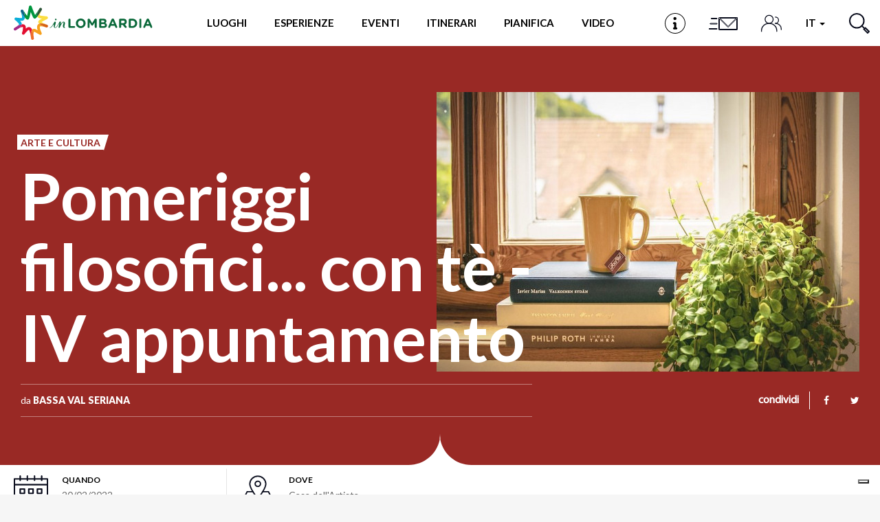

--- FILE ---
content_type: text/html; charset=utf-8
request_url: https://www.in-lombardia.it/it/evento/pomeriggi-filosofici-con-t%C3%A8-iv-appuntamento
body_size: 119625
content:
<!DOCTYPE html>  <html lang="it" dir="ltr" prefix="og: http://ogp.me/ns# article: http://ogp.me/ns/article# book: http://ogp.me/ns/book# profile: http://ogp.me/ns/profile# video: http://ogp.me/ns/video# product: http://ogp.me/ns/product# content: http://purl.org/rss/1.0/modules/content/ dc: http://purl.org/dc/terms/ foaf: http://xmlns.com/foaf/0.1/ rdfs: http://www.w3.org/2000/01/rdf-schema# sioc: http://rdfs.org/sioc/ns# sioct: http://rdfs.org/sioc/types# skos: http://www.w3.org/2004/02/skos/core# xsd: http://www.w3.org/2001/XMLSchema#">  <head>        <!-- Matomo -->    <script type="text/javascript">
    var _paq = window._paq = window._paq || [];
    /* tracker methods like "setCustomDimension" should be called before "trackPageView" */
    _paq.push(['trackPageView']);
    _paq.push(['enableLinkTracking']);
    (function() {
      var u="https://ingestion.webanalytics.italia.it/";
      _paq.push(['setTrackerUrl', u+'matomo.php']);
      _paq.push(['setSiteId', '78qrJlBqQX']);
      var d=document, g=d.createElement('script'), s=d.getElementsByTagName('script')[0];
      g.type='text/javascript'; g.async=true; g.src=u+'matomo.js'; s.parentNode.insertBefore(g,s);
    })();
  </script>    <!-- End Matomo Code -->      <link rel="profile" href="http://www.w3.org/1999/xhtml/vocab" />    <meta http-equiv="x-ua-compatible" content="ie=edge">    <meta name="viewport" content="width=device-width, initial-scale=1">    <meta http-equiv="Content-Type" content="text/html; charset=utf-8" /> <link rel="preload" href="/sites/all/themes/inlombardiav2/_static/assets/fonts/myriadpro/MyriadPro-Regular.woff2" as="font" crossorigin="" /> <link rel="shortcut icon" href="https://www.in-lombardia.it/sites/all/themes/inlombardiav2/favicon.ico" type="image/vnd.microsoft.icon" /> <link rel="preload" href="/sites/all/themes/inlombardiav2/_static/assets/fonts/fontawesome/fontawesome-webfont.woff2?v=4.7.0" as="font" crossorigin="" /> <script type="application/ld+json">{
    "@context": "http://schema.org",
    "@graph": [
        {
            "@type": "Event",
            "@id": "https://www.in-lombardia.it/it/evento/pomeriggi-filosofici-con-t%C3%A8-iv-appuntamento",
            "name": "Pomeriggi filosofici... con t\u00e8 - IV appuntamento",
            "image": {
                "@type": "ImageObject",
                "url": "https://www.in-lombardia.it/sites/default/files/evento/images/181567/58489/pomeriggi-filosofici-con-te-iv-appuntamento.jpg"
            },
            "description": "Il Comune di Songavazzo organizza \u0022Pomeriggi filosofici...con t\u00e8\u0022 alla scoperta di 4 libri sulla filosofia e in compagnia di Grazia Milesi.Programma: Domenica 20 Febbraio Domenicadonna \u0022Cuori Pensanti\u0022 di Laura Boella. L\u0027 incontro si terr\u00e0 presso la Casa dell\u0027Artista di Songavazzo in via San Bartolomeo, 3 indicativamente dalle ore 15:45 alle ore 16:45.Partecipazione gratuita nel rispetto della normativa anti-Covid.Prenotazione obbligatoria al 335.5738167",
            "url": "https://www.in-lombardia.it/it/evento/pomeriggi-filosofici-con-t%C3%A8-iv-appuntamento",
            "startDate": "2022-02-20T00:00:00+0100",
            "endDate": "2022-02-20T00:00:00+0100",
            "location": {
                "@type": "Place",
                "name": "Casa dell\u0027Artista",
                "address": {
                    "@type": "PostalAddress",
                    "streetAddress": "Via San Bartolomeo 3, Songavazzo (BG)",
                    "addressCountry": "Italia"
                },
                "geo": {
                    "@type": "GeoCoordinates",
                    "latitude": "45.879395",
                    "longitude": "9.989197"
                }
            }
        }
    ]
}</script> <meta name="description" content="Il Comune di Songavazzo organizza &quot;Pomeriggi filosofici...con tè&quot; alla scoperta di 4 libri sulla filosofia e in compagnia di Grazia Milesi.Programma: Domenica 20 Febbraio Domenicadonna &quot;Cuori Pensanti&quot; di Laura Boella. L&#039; incontro si terrà presso la Casa dell&#039;Artista di Songavazzo in via San Bartolomeo, 3 indicativamente dalle ore 15:45 alle ore 16:45.Partecipazione gratuita nel rispetto della normativa anti-Covid.Prenotazione obbligatoria al 335.5738167" /> <meta name="abstract" content="Il Comune di Songavazzo organizza &quot;Pomeriggi filosofici...con tè&quot; alla scoperta di 4 libri sulla filosofia e in compagnia di Grazia Milesi.Programma: Domenica 20 Febbraio Domenicadonna &quot;Cuori Pensanti&quot; di Laura Boella. L&#039; incontro si terrà presso la Casa dell&#039;Artista di Songavazzo in via San Bartolomeo, 3 indicativamente dalle ore 15:45 alle ore 16:45.Partecipazione gratuita nel rispetto della normativa anti-Covid.Prenotazione obbligatoria al 335.5738167" /> <meta name="robots" content="follow, noindex" /> <script>var _iub = _iub || []; _iub.csConfiguration = {"askConsentAtCookiePolicyUpdate":true,"cookiePolicyInOtherWindow":true,"countryDetection":true,"enableFadp":true,"enableLgpd":true,"enableUspr":true,"fadpApplies":true,"floatingPreferencesButtonDisplay":"bottom-right","lgpdAppliesGlobally":false,"perPurposeConsent":true,"reloadOnConsent":true,"siteId":3382594,"usprApplies":true,"whitelabel":false,"cookiePolicyId":53588312,"lang":"it","cookiePolicyUrl":"https://www.in-lombardia.it/it/privacy-e-cookies","privacyPolicyUrl":"https://www.in-lombardia.it/it/privacy-e-cookies","privacyPolicyNoticeAtCollectionUrl":"https://www.in-lombardia.it/it/termini-e-condizioni-generali-uso", "banner":{ "acceptButtonCaptionColor":"#000000","acceptButtonColor":"#FEC830","acceptButtonDisplay":true,"backgroundOverlay":true,"closeButtonDisplay":false,"customizeButtonCaptionColor":"#000000","customizeButtonColor":"#FEC830","customizeButtonDisplay":true,"explicitWithdrawal":true,"listPurposes":true,"linksColor":"#FEC830","position":"bottom","prependOnBody":true,"rejectButtonCaptionColor":"#000000","rejectButtonColor":"#FEC830","rejectButtonDisplay":true,"showPurposesToggles":true,"content":"Questo Sito fa uso di cookie tecnici necessari al corretto funzionamento delle pagine web e, previa accettazione da parte dell’utente, di cookie di terze parti per migliorare l’esperienza di navigazione degli utenti ed ottimizzare l’utilizzo dei servizi messi a disposizione.\nSelezionando Accetta tutti i cookie si acconsente all’utilizzo di cookie di terze parti. Chiudendo il banner verranno utilizzati solo i cookie tecnici necessari alla navigazione e alcune funzionalità aggiuntive potrebbero non essere disponibili.\n\nPer conoscere i dettagli, consulta la nostra <a style=\"color:#FEC830!important;\" href=\"https://www.in-lombardia.it/it/privacy-and-cookies\" class=\"iubenda-cs-cookie-policy-lnk\" target=\"_blank\" rel=\"noopener\">Cookie Policy</a> e la nostra <a style=\"color:#FEC830!important;\" href=\"javascript:void(0)\" class=\"iubenda-privacy-policy-link\">Privacy Policy</a>.","rejectButtonCaption":"Chiudi" }};</script> <script src="//cdn.iubenda.com/cs/gpp/stub.js"></script> <script src="//cdn.iubenda.com/cs/iubenda_cs.js"></script> <link rel="canonical" href="https://www.in-lombardia.it/it/evento/pomeriggi-filosofici-con-t%C3%A8-iv-appuntamento" /> <meta property="og:site_name" content="in-Lombardia: Sito Ufficiale del Turismo della Regione Lombardia" /> <meta property="og:type" content="article" /> <meta property="og:url" content="https://www.in-lombardia.it/it/evento/pomeriggi-filosofici-con-t%C3%A8-iv-appuntamento" /> <meta property="og:title" content="Pomeriggi filosofici... con tè - IV appuntamento" /> <meta property="og:description" content="Il Comune di Songavazzo organizza &quot;Pomeriggi filosofici...con tè&quot; alla scoperta di 4 libri sulla filosofia e in compagnia di Grazia Milesi.Programma: Domenica 20 Febbraio Domenicadonna &quot;Cuori Pensanti&quot; di Laura Boella. L&#039; incontro si terrà presso la Casa dell&#039;Artista di Songavazzo in via San Bartolomeo, 3 indicativamente dalle ore 15:45 alle ore 16:45.Partecipazione gratuita nel rispetto della normativa anti-Covid.Prenotazione obbligatoria al 335.5738167" /> <meta property="og:image" content="https://www.in-lombardia.it/sites/default/files/evento/images/181567/58489/pomeriggi-filosofici-con-te-iv-appuntamento.jpg" /> <meta property="og:image:width" content="600" /> <meta property="og:image:height" content="316" /> <meta name="twitter:card" content="summary_large_image" /> <meta name="twitter:creator" content="@inlombardia" /> <meta name="twitter:creator:id" content="2529634825" /> <meta name="twitter:url" content="https://www.in-lombardia.it/it/evento/pomeriggi-filosofici-con-t%C3%A8-iv-appuntamento" /> <meta name="twitter:title" content="Pomeriggi filosofici... con tè - IV appuntamento" /> <meta name="twitter:description" content="Il Comune di Songavazzo organizza &quot;Pomeriggi filosofici...con tè&quot; alla scoperta di 4 libri sulla filosofia e in compagnia di Grazia Milesi.Programma: Domenica 20 Febbraio Domenicadonna &quot;Cuori Pensanti&quot; di Laura Boella. L&#039; incontro si terrà presso la Casa dell&#039;Artista di Songavazzo in via San Bartolomeo, 3 indicativamente dalle ore 15:45 alle ore 16:45.Partecipazione gratuita nel rispetto della normativa anti-Covid.Prenotazione obbligatoria al 335.5738167" /> <meta name="twitter:image" content="https://www.in-lombardia.it/sites/default/files/evento/images/181567/58489/pomeriggi-filosofici-con-te-iv-appuntamento.jpg" /> <link rel="alternate" hreflang="it" href="https://www.in-lombardia.it/it/evento/pomeriggi-filosofici-con-t%C3%A8-iv-appuntamento" />   <title>Pomeriggi filosofici... con tè - IV appuntamento</title>    <link type="text/css" rel="stylesheet" href="https://www.in-lombardia.it/sites/default/files/css/css_lQaZfjVpwP_oGNqdtWCSpJT1EMqXdMiU84ekLLxQnc4.css" media="all" /> <link type="text/css" rel="stylesheet" href="https://www.in-lombardia.it/sites/default/files/css/css_vxeS-zcZiK9DO7DxuZs2u82nRYvQX3JX1M2h-8akGhU.css" media="all" /> <link type="text/css" rel="stylesheet" href="https://www.in-lombardia.it/sites/default/files/css/css_LnNw7nUbxnKlhN_URfnvd4iyz4XWoinqPacYRe-oweQ.css" media="all" /> <link type="text/css" rel="stylesheet" href="https://www.in-lombardia.it/sites/default/files/css/css_cKbCyEW97o9KyCpRU9V8AIBqHYjF2HpgZbzi86P_ZzI.css" media="all" /> <link type="text/css" rel="stylesheet" href="https://cdn.jsdelivr.net/npm/bootstrap@3.4.0/dist/css/bootstrap.min.css" media="all" /> <link type="text/css" rel="stylesheet" href="https://www.in-lombardia.it/sites/default/files/css/css_BmjU06LbGmJJU_iESotC--b619Lwg90Jyp3VVlQFoFg.css" media="all" />   <!-- HTML5 element support for IE6-8 -->    <!--[if lt IE 9]>      <script src="https://cdn.jsdelivr.net/html5shiv/3.7.3/html5shiv-printshiv.min.js"></script>    <![endif]-->    <!-- Facebook Pixel Code -->    <script class="_iub_cs_activate-inline" type="text/plain" data-iub-purposes="3">
    !function(f,b,e,v,n,t,s) {if(f.fbq)return;n=f.fbq=function(){n.callMethod?
    n.callMethod.apply(n,arguments):n.queue.push(arguments)};
    if(!f._fbq)f._fbq=n;n.push=n;n.loaded=!0;n.version='2.0';
    n.queue=[];t=b.createElement(e);t.async=!0;
    t.src=v;s=b.getElementsByTagName(e)[0];
    s.parentNode.insertBefore(t,s)}(window, document,'script',
    'https://connect.facebook.net/en_US/fbevents.js');
    fbq('init', '426033681262856');
    fbq('init', '2107282769416694');
        fbq('track', 'PageView');
  </script>    <noscript>      <img height="1" width="1" style="display:none" src="https://www.facebook.com/tr?id=426033681262856&ev=PageView&noscript=1" />      <img height="1" width="1" style="display:none" src="https://www.facebook.com/tr?id=2107282769416694&ev=PageView&noscript=1" />        </noscript>    <!-- End Facebook Pixel Code -->  </head>  <body class="html not-front not-logged-in no-sidebars page-node page-node- page-node-181567 node-type-evento i18n-it" data-nodetype="evento">          <div id="skip-link">      <a href="#main-content" class="element-invisible element-focusable">Salta al contenuto principale</a>    </div>        <header class="c-header">      <nav class="navbar navbar-default c-header__navbar">  		<div class="l-container">              <!-- Brand and toggle get grouped for better mobile display -->              <div class="navbar-header">                  <button type="button" class="navbar-toggle collapsed  js-navbar-trigger" aria-expanded="false" aria-controls="navbar">                      <span class="sr-only">Toggle navigation</span>                      <span class="icon-bar"></span>                      <span class="icon-bar"></span>                      <span class="icon-bar"></span>                  </button>                  <div class="header-button--mobile">                                              <a href="/it/infopoint" class="header-button js-label-new">                              <svg version="1.1" id="Livello_1" xmlns="http://www.w3.org/2000/svg" xmlns:xlink="http://www.w3.org/1999/xlink" x="0px" y="0px"  	 viewbox="0 0 85 85" enable-background="new 0 0 85 85" xml:space="preserve">  <g id="Livello_1_1_">  </g>  <g id="Livello_4">  	<g>  		<g>  			<g>  				<path d="M42.5,2.8c21.9,0,39.7,17.8,39.7,39.7S64.4,82.2,42.5,82.2S2.8,64.4,2.8,42.5S20.6,2.8,42.5,2.8 M42.5,0  					C19.1,0,0,19.1,0,42.5C0,66,19.1,85,42.5,85C66,85,85,66,85,42.5C85,19.1,66,0,42.5,0L42.5,0z"/>  			</g>  		</g>  		<circle cx="41.7" cy="22.7" r="6.3"/>  		<circle cx="43" cy="42" r="4.1"/>  		<circle cx="37.7" cy="42" r="4.1"/>  		<circle cx="38" cy="63.4" r="4.1"/>  		<circle cx="47.5" cy="63.4" r="4.1"/>  		<rect x="38.3" y="42.1" width="8.9" height="25.3"/>  		<rect x="37.6" y="38" width="5.4" height="4.1"/>  	</g>  </g>  </svg>                              <span class="sr-only">Infopoint</span>                          </a>                                      </div>                  <a class="navbar-brand" href="/it" title="Home"><img src="/sites/all/themes/inlombardiav2/images/logo_inlombardia.svg" alt="Home" /></a>              </div><!-- /.navbar-header -->                <!-- Collect the nav links, forms, and other content for toggling -->              <div id="navbar-collapse" class="navbar-collapse  js-navbar">                  <ul class="nav navbar-nav navbar-center">                                          <li class="menu-item-luoghi">                          <a href="#" data-toggle="modal" data-target="#modal-luoghi">Luoghi</a>                      </li>                                                              <li class="menu-item-momenti">                          <a href="#" data-toggle="modal" data-target="#modal-momenti">Esperienze</a>                      </li>                                                              <li class="menu-item-eventi">                                                                          <a href="#" data-toggle="modal" data-target="#modal-eventi">Eventi</a>                                              </li>                                                              <li class="menu-item-itinerari">                          <a href="#" data-toggle="modal" data-target="#modal-itinerari">Itinerari</a>                      </li>                                          <li class="menu-item-pianifica" id="popover-tour-plan">                          <a href="#" data-toggle="modal" data-target="#modal-pianifica" class="js-label-new">Pianifica</a>                      </li>                                          <li class="menu-item-video">                          <a href="#" data-toggle="modal" data-target="#modal-video" class="js-label-new">Video</a>                      </li>                                          <li class="menu-item-newsletter">                          <a href="#" data-toggle="modal" data-target="#modal-iscriviti">Newsletter</a>                      </li>                  </ul>                  <ul class="nav navbar-nav navbar-right">                                          <li class="header-button menu-item-location">                          <a href="/it/infopoint" class="header-button js-label-new">                              <svg version="1.1" id="Livello_1" xmlns="http://www.w3.org/2000/svg" xmlns:xlink="http://www.w3.org/1999/xlink" x="0px" y="0px"  	 viewbox="0 0 85 85" enable-background="new 0 0 85 85" xml:space="preserve">  <g id="Livello_1_1_">  </g>  <g id="Livello_4">  	<g>  		<g>  			<g>  				<path d="M42.5,2.8c21.9,0,39.7,17.8,39.7,39.7S64.4,82.2,42.5,82.2S2.8,64.4,2.8,42.5S20.6,2.8,42.5,2.8 M42.5,0  					C19.1,0,0,19.1,0,42.5C0,66,19.1,85,42.5,85C66,85,85,66,85,42.5C85,19.1,66,0,42.5,0L42.5,0z"/>  			</g>  		</g>  		<circle cx="41.7" cy="22.7" r="6.3"/>  		<circle cx="43" cy="42" r="4.1"/>  		<circle cx="37.7" cy="42" r="4.1"/>  		<circle cx="38" cy="63.4" r="4.1"/>  		<circle cx="47.5" cy="63.4" r="4.1"/>  		<rect x="38.3" y="42.1" width="8.9" height="25.3"/>  		<rect x="37.6" y="38" width="5.4" height="4.1"/>  	</g>  </g>  </svg>                              <span class="sr-only">Infopoint</span>                          </a>                      </li>                                                              <li class="header-button menu-item-iscriviti">                          <a href="#" data-toggle="modal" data-target="#modal-iscriviti">                              <svg version="1.1" id="Livello_1" xmlns="http://www.w3.org/2000/svg" xmlns:xlink="http://www.w3.org/1999/xlink" x="0px" y="0px" 	 viewbox="0 0 100 58" style="enable-background:new 0 0 100 58;" xml:space="preserve"> <style type="text/css"> 	.cls-1{fill:#0b0e1e;} </style> <path class="cls-1" d="M15,15c0,0.6,0.4,1,1,1h16v-2H16C15.4,14,15,14.4,15,15z"/> <path class="cls-1" d="M9,45c0,0.6,0.4,1,1,1h22v-2H10C9.4,44,9,44.4,9,45z"/> <path class="cls-1" d="M12,30c0,0.6,0.4,1,1,1h19v-2H13C12.4,29,12,29.4,12,30z"/> <path class="cls-1" d="M90,12H38c-0.6,0-1,0.4-1,1v34c0,0.6,0.4,1,1,1h52c0.6,0,1-0.4,1-1V13C91,12.4,90.6,12,90,12z M87.7,14L64.8,36.9 	c-0.4,0.4-1,0.4-1.4,0L40.4,14H87.7z M89,46H39V15.4l24.3,24.4c0.4,0.4,1,0.4,1.4,0L89,15.5V46z"/> </svg>                             <span class="sr-only">Iscriviti</span>                          </a>                      </li>                      <li class="header-button menu-item-people">                          <a href="#" data-toggle="modal" data-target="#modal-profile">                              <svg viewbox="0 0 46 38">                                  <defs>                                      <style>.cls-1{fill:none;stroke:#0b0e1e;stroke-linecap:round;stroke-linejoin:round;stroke-width:2px;}</style>                                  </defs>                                  <title>Profilo</title>                                  <circle class="cls-1" cx="18" cy="10" r="9"/><path class="cls-1" d="M35,37V34.55C35,26,27.39,19,18,19h0C8.61,19,1,26,1,34.55V37"/><path class="cls-1" d="M32,5a7,7,0,0,1,0,14"/><path class="cls-1" d="M45,33V31.09C45,24.41,39.18,19,32,19h0"/>                              </svg>                              <span class="sr-only">Profilo</span>                          </a>                      </li>                      <li class="dropdown menu-item-languages">                                                  <a href="#" class="dropdown-toggle" data-toggle="dropdown" role="button" aria-haspopup="true" aria-expanded="false">                              it                               <span class="caret"></span>                          </a>                          <ul class="dropdown-menu"><li class="en first"><a href="/en/%23" class="language-link btn disabled" xml:lang="en">en</a></li> <li class="fr"><a href="/fr/%23" class="language-link btn disabled" xml:lang="fr">fr</a></li> <li class="de"><a href="/de/%23" class="language-link btn disabled" xml:lang="de">de</a></li> <li class="es last"><a href="/es/%23" class="language-link btn disabled" xml:lang="es">es</a></li> </ul>                                            </li>                      <li class="header-button  menu-item-search">                          <a href="#" data-toggle="modal" data-target="#modal-search">                              <svg viewbox="0 0 29.98 29.92">                                  <defs>                                      <style>.cls-1{fill:none;stroke:#0b0e1d;stroke-linecap:round;stroke-linejoin:round;stroke-width:2px;}</style>                                  </defs>                                  <title>Cerca</title>                                  <path class="cls-1" d="M18.58,4A10.29,10.29,0,1,1,4,4,10.26,10.26,0,0,1,18.58,4Z"/><line class="cls-1" x1="18.58" y1="18.54" x2="22.59" y2="22.54"/><polygon class="cls-1" points="28.98 26.84 26.9 28.92 21.55 23.58 23.63 21.5 28.98 26.84"/>                              </svg>                              <span class="sr-only">Cerca</span>                          </a>                      </li>                  </ul><!-- /.nav .navbar-nav -->                  <div class="mobile-search">                      <span class="modal-search-title">vivi LA TUA ESPERIENZA <span>#inLOMBARDIA</span></span>                      <form class="modal-search-form" action="/it/evento/pomeriggi-filosofici-con-t%C3%A8-iv-appuntamento" method="post" id="search-form-mobile" accept-charset="UTF-8"><div class="container-inline form-wrapper" id="edit-basic"><div class="form-item form-item-keys form-type-textfield form-group"><input class="apachesolr-autocomplete modal-search-field form-text" data-apachesolr-autocomplete-id="search-form-mobile" placeholder="Cerca" autocomplete="off" type="text" id="edit-keys-mobile" name="keys" value="" maxlength="255" /></div><button class="modal-search-submit btn form-submit" type="submit" id="edit-submit-mobile" name="op"></button> <input type="hidden" name="get" value="[]" /> <input type="hidden" name="detach_auto_language_filter" value="0" /> </div><input type="hidden" name="form_build_id" value="form-LA_g56h2CNzi-l7NyhttAvH31td4lIvW1gqjZQwepRs" /> <input type="hidden" name="form_id" value="apachesolr_search_custom_page_search_form" /> </form>                </div>              </div><!-- /.navbar-collapse -->  		</div><!-- /.l-container -->      </nav><!-- /.navbar .c-header__navbar -->  </header><!-- /.c-header -->  <div class="main-container">      <div>                      <section>                          <a id="main-content"></a>                                                                                        <div class="region region-content">     <section id="block-system-main" class="block block-system clearfix">           <main>      <article id="node-181567" class="l15">          <div class="c-hero  background-orangemandarin">    <div class="c-hero__container">      <div class="c-hero__content">        <div class="c-hero__content-left">          <div class="c-hero__header">                                <ul class="list-unstyled list-inline">              <ul class="list-unstyled list-inline">                      <li><span class="c-label c-label--cut-right color-orangemandarin">Arte e Cultura</span></li>                </ul>          </ul>                    </div><!-- /.c-hero__header -->            <h1 class="c-hero__title">Pomeriggi filosofici... con tè - IV appuntamento</h1>                              <div class="c-hero__footer">                      <div class="c-hero__author">            da <span>Bassa Val Seriana</span>            </div><!-- /.c-hero__author -->                                                  </div><!-- .c-hero__footer -->        </div><!-- /.c-hero__content--left -->        <div class="c-hero__content-right">                  <div class="c-hero__image" style="background-image: url('https://www.in-lombardia.it/sites/default/files/styles/hero_w/public/evento/images/181567/58489/pomeriggi-filosofici-con-te-iv-appuntamento.jpg?itok=wycKCj2m');"></div><!-- /.c-hero__image -->                                  <div class="c-social">            <label for="social-list-checkbox" class="c-social__head">condividi</label>            <input type="checkbox" id="social-list-checkbox" class="c-social__checkbox" />              <ul class="c-social__list">              <li>                <a href="https://www.facebook.com/sharer/sharer.php?u=https%3A%2F%2Fwww.in-lombardia.it%2Fit%2Fevento%2Fpomeriggi-filosofici-con-t%25C3%25A8-iv-appuntamento" target="_blank" class="c-social__link"><i class="fa fa-facebook"></i></a>              </li>              <li>                <a href="https://twitter.com/intent/tweet?text=Pomeriggi+filosofici...+con+t%C3%A8+-+IV+appuntamento&url=https%3A%2F%2Fwww.in-lombardia.it%2Fit%2Fevento%2Fpomeriggi-filosofici-con-t%25C3%25A8-iv-appuntamento" target="_blank" class="c-social__link"><i class="fa fa-twitter"></i></a>              </li>            </ul><!-- /.c-social__list -->          </div><!-- /.c-social -->                </div><!-- .c-hero__content--right -->            </div><!-- /.c-hero__content -->    </div><!-- /.c-hero__container -->        <svg class="hero-moustache  js-hero-moustache is--placed" viewbox="0 0 91 50">      <path class="js-hero-moustache-path" fill-rule="evenodd" fill="#ffffff"        d="M46.000,52.001 L46.000,52.001 L45.500,52.001 L45.000,52.001 L45.000,52.001 L0.000,52.000 C22.128,52.000 40.601,36.502 45.000,15.610 C45.000,11.928 45.000,8.601 45.000,6.009 C45.000,8.324 45.174,10.595 45.500,12.814 C45.826,10.595 46.000,8.324 46.000,6.009 C46.000,8.601 46.000,11.928 46.000,15.610 C50.399,36.502 68.872,52.000 91.000,52.000 L46.000,52.001 Z" />    </svg>    </div><!-- /.c-hero -->        <div class="l-container--small l-container--no-padding">      <div class="c-info-bar">          <div class="c-info-bar__container  js-is-slider-infobar">                          <div class="c-info-bar__cell">                  <div class="c-info-bar__icon">                      <img src="/sites/all/themes/inlombardiav2/images/svg/icons/icon-calendar.svg" />                  </div><!-- /.c-info-bar__icon -->                  <div class="c-info-bar__cell-content">                      <h5 class="c-info-bar__title">Quando</h5>                      <div class="c-info-bar__details">                          20/02/2022                    </div>                  </div><!-- /.c-info-bar__cell-content -->              </div><!-- /.c-info-bar__cell -->                                      <div class="c-info-bar__cell">                  <div class="c-info-bar__icon">                      <img src="/sites/all/themes/inlombardiav2/images/svg/icons/icon-pin.svg" />                  </div><!-- /.c-info-bar__icon -->                  <div class="c-info-bar__cell-content">                      <h5 class="c-info-bar__title">Dove</h5>                      <div class="c-info-bar__details">                          Casa dell'Artista<br/>Via San Bartolomeo 3, Songavazzo (BG)                    </div>                  </div><!-- /.c-info-bar__cell-content -->              </div>                                      <!-- ------ ITINERARIO 1 ---------- -->                                      <!-- ------ FINE ITINERARIO 1 ---------- -->                                                                                      <!-- ------ ITINERARIO 2 ---------- -->                                  </div><!-- .c-info-bar__container -->      </div><!-- .c-info-bar -->  </div><!-- /.l-container--small -->  <div class="l-container--small"><div class="c-breadcrumb"><ol class="breadcrumb"><li><a href="/it/eventi">Eventi</a></li> <li class="active">Pomeriggi filosofici... con tè - IV appuntamento</li> </ol></div><!-- .c-breadcrumb --></div>        <div class="l-container">              <main class="content-main ct-orangemandarin">                                      <p>Il Comune di Songavazzo organizza "Pomeriggi filosofici...con tè" alla scoperta di 4 libri sulla filosofia e in compagnia di Grazia Milesi.</p> <p>Programma: Domenica 20 Febbraio Domenicadonna "Cuori Pensanti" di Laura Boella. L' incontro si terrà presso la Casa dell'Artista di Songavazzo in via San Bartolomeo, 3 indicativamente dalle ore 15:45 alle ore 16:45.</p> <p>Partecipazione gratuita nel rispetto della normativa anti-Covid.</p> <p>Prenotazione obbligatoria al 335.5738167</p>                                                             </main>                                  </div>                  <div class="c-map-wrapper">                  <div id="edt_detail_map" class="c-map" data-url="https://www.google.com/maps/@45.879395,9.989197,14z" data-markercontent="&lt;span class=&quot;map-pin__title&quot;&gt;Pomeriggi filosofici... con t&egrave; - IV appuntamento&lt;/span&gt;&lt;span class=&quot;map-pin__address&quot;&gt;Casa dell'Artista&lt;br/&gt;Via San Bartolomeo 3, Songavazzo (BG)&lt;br/&gt;  &lt;/span&gt;" data-pin_type="single" data-pin-img-class="js-map-pin-default"></div>                <!-- Inside the .js-map-pin goes the HTML content that will be displayed in the pin -->          <div class="js-map-pin-default  hidden" data-bgcolor-class="background-orangemandarin color-orangemandarin"><div class="map-pin__image map-pin__image--marker"><svg id="Livello_1" data-name="Livello 1" xmlns="http://www.w3.org/2000/svg" viewbox="0 0 48 44"><defs><style>.cls-1{fill:none;stroke:#0b0e1e;stroke-linecap:round;stroke-linejoin:round;stroke-width:2px;}</style></defs><rect class="cls-1" x="1" y="5" width="46" height="38"/><line class="cls-1" x1="1" y1="13" x2="47" y2="13"/><rect class="cls-1" x="9" y="19" width="6" height="6"/><rect class="cls-1" x="33" y="19" width="6" height="6"/><rect class="cls-1" x="21" y="19" width="6" height="6"/><rect class="cls-1" x="9" y="31" width="6" height="6"/><rect class="cls-1" x="33" y="31" width="6" height="6"/><rect class="cls-1" x="21" y="31" width="6" height="6"/><line class="cls-1" x1="9" y1="1" x2="9" y2="7"/><line class="cls-1" x1="39" y1="1" x2="39" y2="7"/><line class="cls-1" x1="29" y1="1" x2="29" y2="7"/><line class="cls-1" x1="19" y1="1" x2="19" y2="7"/></svg></div></div>          <a class="c-btn map-button background-orangemandarin" target="_blank" href="https://www.google.com/maps/dir/?api=1&destination=45.879395,9.989197">Portami qui:&nbsp;<strong>Pomeriggi filosofici... con tè - IV appuntamento</strong></a>      </div>        </article>        <div class="l-container">                <section class="c-section c-section--is-styled">                      <div class="c-section__header">                  <div class="c-section__title-wrap">                      <h3 class="c-section__title">Luoghi</h3>                  </div>                              </div>                  <div class="c-section__slider js-slider-grid">               <article class="c-card  c-card--bg-full _luogo" data-merge="2" id="node-265128">      <div class="c-card__content">                  <h4 class="c-card__title">Infopoint Borghi della Presolana</h4>                                                  <div class="c-card__labels">              <ul class="list-unstyled list-inline">                      <li><span class="c-label c-label--cut-right background-blueiris">Infopoint</span></li>            </ul>        </div><!-- .c-card__labels -->              </div><!-- /.c-card__content -->          <div class="c-card__aside">          <img loading="lazy" class="c-card__image" src="https://www.in-lombardia.it/sites/default/files/styles/card_bg_full_h/public/luogo/images/265128/121662/infopoint.jpeg?itok=pmNlr3Sk" alt="Infopoint Borghi della Presolana" title="INFOPOINT BORGHI DELLA PRESOLANA" />      </div><!-- /.c-card__aside -->              <span class="c-card__distance">1.25 km</span>              <a class="c-card__link" href="/it/turismo-in-lombardia/bergamo-turismo/infopoint-borghi-della-presolana" ></a>      </article><!-- .c-card -->                <article class="c-card  c-card--bg-full _luogo"  id="node-93533">      <div class="c-card__content">                  <h4 class="c-card__title">Clusone</h4>                                          <div class="c-card__excerpt">Adagiato su un bell’altopiano della Val Seriana, di cui è il centro più importante, il borgo ben conserva il suo nucleo storico.</div>                          <div class="c-card__labels">              <ul class="list-unstyled list-inline">                      <li><span class="c-label c-label--cut-right background-orangemandarin">Arte e Cultura</span></li>            </ul>        </div><!-- .c-card__labels -->              </div><!-- /.c-card__content -->          <div class="c-card__aside">          <img loading="lazy" class="c-card__image" src="https://www.in-lombardia.it/sites/default/files/styles/card_bg_h/public/luogo/images/93533/90747/adobestock_376551182clusone.jpeg?itok=uKOVqxmC" alt="@adobestock - inlombardia" title="@adobestock - inlombardia" />      </div><!-- /.c-card__aside -->              <span class="c-card__distance">3.4 km</span>              <a class="c-card__link" href="/it/turismo-in-lombardia/bergamo-turismo/borghi-bergamo/clusone" ></a>      </article><!-- .c-card -->                <article class="c-card  c-card--bg-full _luogo"  id="node-178956">      <div class="c-card__content">                  <h4 class="c-card__title">Le Sequoie di Clusone</h4>                                          <div class="c-card__excerpt">Tre fantastiche Sequoie giganti corrono eleganti verso il cielo in un luogo del tutto inaspettato.</div>                          <div class="c-card__labels">              <ul class="list-unstyled list-inline">                      <li><span class="c-label c-label--cut-right background-greenpea">Montagne</span></li>            </ul>        </div><!-- .c-card__labels -->              </div><!-- /.c-card__content -->          <div class="c-card__aside">          <img loading="lazy" class="c-card__image" src="https://www.in-lombardia.it/sites/default/files/styles/card_bg_h/public/luogo/images/178956/55593/2_le_sequoie_di_clusone_4.jpg?itok=ahSWVndx" alt="Le Sequoie di Clusone" title="Le Sequoie di Clusone" />      </div><!-- /.c-card__aside -->              <span class="c-card__distance">3.45 km</span>              <a class="c-card__link" href="/it/turismo-in-lombardia/bergamo-turismo/le-sequoie-di-clusone" ></a>      </article><!-- .c-card -->                <article class="c-card  c-card--bg-full _luogo" data-merge="2" id="node-263420">      <div class="c-card__content">                  <h4 class="c-card__title">Infopoint Visit Clusone</h4>                                                  <div class="c-card__labels">              <ul class="list-unstyled list-inline">                      <li><span class="c-label c-label--cut-right background-blueiris">Infopoint</span></li>            </ul>        </div><!-- .c-card__labels -->              </div><!-- /.c-card__content -->          <div class="c-card__aside">          <img loading="lazy" class="c-card__image" src="https://www.in-lombardia.it/sites/default/files/styles/card_bg_full_h/public/luogo/images/263420/120953/infopoint_visit_clusone.jpg?itok=n17BZGLe" alt="Infopoint Visit Clusone" title="Infopoint Visit Clusone" />      </div><!-- /.c-card__aside -->              <span class="c-card__distance">3.52 km</span>              <a class="c-card__link" href="/it/turismo-in-lombardia/bergamo-turismo/infopoint-visit-clusone" ></a>      </article><!-- .c-card -->                <article class="c-card  c-card--bg-full _luogo"  id="node-122339">      <div class="c-card__content">                  <h4 class="c-card__title">Monte Pora - Presolana</h4>                                                  <div class="c-card__labels">              <ul class="list-unstyled list-inline">                      <li><span class="c-label c-label--cut-right background-greenpea">Montagne</span></li>            </ul>        </div><!-- .c-card__labels -->              </div><!-- /.c-card__content -->          <div class="c-card__aside">          <img loading="lazy" class="c-card__image" src="https://www.in-lombardia.it/sites/default/files/styles/card_bg_h/public/luogo/images/122339/11396/foto_da_tagliare_ok.jpg?itok=yr9LWLJW" alt="Monte Pora - Presolana" title="Monte Pora - Presolana" />      </div><!-- /.c-card__aside -->              <span class="c-card__distance">4.8 km</span>              <a class="c-card__link" href="/it/visitare-la-lombardia/vacanze-in-montagna-lombardia/monte-pora-presolana" ></a>      </article><!-- .c-card -->                <article class="c-card  c-card--bg-full _luogo"  id="node-289208">      <div class="c-card__content">                  <h4 class="c-card__title">La Presolana d’inverno per tutta la famiglia</h4>                                                  <div class="c-card__labels">              <ul class="list-unstyled list-inline">                      <li><span class="c-label c-label--cut-right background-greenpea">Montagne</span></li>            </ul>        </div><!-- .c-card__labels -->              </div><!-- /.c-card__content -->          <div class="c-card__aside">          <img loading="lazy" class="c-card__image" src="https://www.in-lombardia.it/sites/default/files/styles/card_bg_h/public/luogo/images/289208/145672/la-presolana-dinverno-per-tutta-la-famiglia_.jpeg?itok=u9ply4Yx" alt="(Ph: in lombardia I Mille)" title="(Ph: in lombardia I Mille)" />      </div><!-- /.c-card__aside -->              <span class="c-card__distance">6.66 km</span>              <a class="c-card__link" href="/it/turismo-in-lombardia/bergamo-turismo/la-presolana-d%E2%80%99inverno-tutta-la-famiglia" ></a>      </article><!-- .c-card -->                <article class="c-card  c-card--bg-full _luogo" data-merge="2" id="node-267001">      <div class="c-card__content">                  <h4 class="c-card__title">Infopoint Presolana </h4>                                                  <div class="c-card__labels">              <ul class="list-unstyled list-inline">                      <li><span class="c-label c-label--cut-right background-blueiris">Infopoint</span></li>            </ul>        </div><!-- .c-card__labels -->              </div><!-- /.c-card__content -->          <div class="c-card__aside">          <img loading="lazy" class="c-card__image" src="https://www.in-lombardia.it/sites/default/files/styles/card_bg_full_w/public/luogo/images/267001/123300/castione.jpg?itok=XavW7ADF" alt="Infopoint Presolana " title="Infopoint Presolana " />      </div><!-- /.c-card__aside -->              <span class="c-card__distance">6.74 km</span>              <a class="c-card__link" href="/it/turismo-in-lombardia/bergamo-turismo/infopoint-presolana" ></a>      </article><!-- .c-card -->                <article class="c-card  c-card--bg-full _luogo"  id="node-52469">      <div class="c-card__content">                  <h4 class="c-card__title">Nordic walking - percorso &#039;&#039;Sette Colli&#039;&#039;</h4>                                                  <div class="c-card__labels">              <ul class="list-unstyled list-inline">                      <li><span class="c-label c-label--cut-right background-greensalad">Active &amp; Green</span></li>            </ul>        </div><!-- .c-card__labels -->              </div><!-- /.c-card__content -->          <div class="c-card__aside">          <img loading="lazy" class="c-card__image" src="https://www.in-lombardia.it/sites/default/files/styles/card_bg_h/public/luogo/images/52469/70091/sette_colli.jpg?itok=9mAad0n4" alt="Nordic Walking percorso sette colli - Ph: visitlakeiseo.info" title="Nordic Walking percorso sette colli - Ph: visitlakeiseo.info" />      </div><!-- /.c-card__aside -->              <span class="c-card__distance">6.91 km</span>              <a class="c-card__link" href="/it/visitare-la-lombardia/active-green/nordic-walking-percorso-sette-colli" ></a>      </article><!-- .c-card -->                <article class="c-card  c-card--bg-full _luogo"  id="node-52468">      <div class="c-card__content">                  <h4 class="c-card__title">Nordic walking - percorso &#039;&#039;d&#039;Ast&#039;&#039;</h4>                                                  <div class="c-card__labels">              <ul class="list-unstyled list-inline">                      <li><span class="c-label c-label--cut-right background-greensalad">Active &amp; Green</span></li>            </ul>        </div><!-- .c-card__labels -->              </div><!-- /.c-card__content -->          <div class="c-card__aside">          <img loading="lazy" class="c-card__image" src="https://www.in-lombardia.it/sites/default/files/styles/card_bg_h/public/luogo/images/52468/70198/nordicwalkingcopertina.jpg?itok=Le3MxI2L" alt="Nordic walking - percorso &#039;&#039;d&#039;Ast&#039;&#039;" title="visitlakeiseo.info" />      </div><!-- /.c-card__aside -->              <span class="c-card__distance">6.93 km</span>              <a class="c-card__link" href="/it/visitare-la-lombardia/active-green/nordic-walking-percorso-dast" ></a>      </article><!-- .c-card -->                <article class="c-card  c-card--bg-full _luogo" data-merge="2" id="node-153745">      <div class="c-card__content">                  <h4 class="c-card__title">Bossico </h4>                                                  <div class="c-card__labels">              <ul class="list-unstyled list-inline">                      <li><span class="c-label c-label--cut-right background-orangemandarin">Borghi</span></li>            </ul>        </div><!-- .c-card__labels -->              </div><!-- /.c-card__content -->          <div class="c-card__aside">          <img loading="lazy" class="c-card__image" src="https://www.in-lombardia.it/sites/default/files/styles/card_bg_full_h/public/luogo/images/153745/32146/847d4f8f78df52b30767967b49258369_L.jpg?itok=F4DrJp3F" alt="Bossico " title="Bossico " />      </div><!-- /.c-card__aside -->              <span class="c-card__distance">7.15 km</span>              <a class="c-card__link" href="/it/turismo-in-lombardia/bergamo-turismo/bossico" ></a>      </article><!-- .c-card -->                <article class="c-card  c-card--bg-full _luogo"  id="node-52586">      <div class="c-card__content">                  <h4 class="c-card__title">Le ville risorgimentali a Bossico</h4>                                                  <div class="c-card__labels">              <ul class="list-unstyled list-inline">                      <li><span class="c-label c-label--cut-right background-orangemandarin">Arte e Cultura</span></li>            </ul>        </div><!-- .c-card__labels -->              </div><!-- /.c-card__content -->          <div class="c-card__aside">          <img loading="lazy" class="c-card__image" src="https://www.in-lombardia.it/sites/default/files/styles/card_bg_h/public/luogo/images/52586/70185/le-ville-risorgimentali-a-bossico.jpg?itok=oMYENDi3" alt="Ville Risorgimentali a Bossico" title="visitlakeiseo.info" />      </div><!-- /.c-card__aside -->              <span class="c-card__distance">7.22 km</span>              <a class="c-card__link" href="/it/visitare-la-lombardia/turismo-culturale-lombardia/le-ville-risorgimentali-bossico" ></a>      </article><!-- .c-card -->                <article class="c-card  c-card--bg-full _luogo"  id="node-262641">      <div class="c-card__content">                  <h4 class="c-card__title">Infopoint Scopri Parre</h4>                                          <div class="c-card__excerpt">Scopri Parre, un terrazzo sulle magnifiche valli</div>                          <div class="c-card__labels">              <ul class="list-unstyled list-inline">                      <li><span class="c-label c-label--cut-right background-blueiris">Infopoint</span></li>            </ul>        </div><!-- .c-card__labels -->              </div><!-- /.c-card__content -->          <div class="c-card__aside">          <img loading="lazy" class="c-card__image" src="https://www.in-lombardia.it/sites/default/files/styles/card_bg_h/public/luogo/images/262641/119913/infopoint-promoserio-parre-interno_1.jpg?itok=POR2Lb6d" alt="INFOPOINT SCOPRI PARRE" title="INFOPOINT SCOPRI PARRE" />      </div><!-- /.c-card__aside -->              <span class="c-card__distance">7.75 km</span>              <a class="c-card__link" href="/it/turismo-in-lombardia/bergamo-turismo/infopoint-scopri-parre" ></a>      </article><!-- .c-card -->                <article class="c-card  c-card--bg-full _luogo" data-merge="2" id="node-208310">      <div class="c-card__content">                  <h4 class="c-card__title">Lago Valcanale</h4>                                                  <div class="c-card__labels">              <ul class="list-unstyled list-inline">                      <li><span class="c-label c-label--cut-right background-greensalad">Active &amp; Green</span></li>            </ul>        </div><!-- .c-card__labels -->              </div><!-- /.c-card__content -->          <div class="c-card__aside">          <img loading="lazy" class="c-card__image" src="https://www.in-lombardia.it/sites/default/files/styles/card_bg_full_h/public/luogo/images/208310/79469/laghetto-valcanale.jpeg?itok=JVt3Fvb3" alt="Lago Valcanale" title="Lago Valcanale" />      </div><!-- /.c-card__aside -->              <span class="c-card__distance">7.93 km</span>              <a class="c-card__link" href="/it/turismo-in-lombardia/bergamo-turismo/lago-valcanale" ></a>      </article><!-- .c-card -->                <article class="c-card  c-card--bg-full _luogo"  id="node-52491">      <div class="c-card__content">                  <h4 class="c-card__title">Parco dei Laghi Fossili di Sovere</h4>                                                  <div class="c-card__labels">              <ul class="list-unstyled list-inline">                      <li><span class="c-label c-label--cut-right background-greensalad">Parchi</span></li>            </ul>        </div><!-- .c-card__labels -->              </div><!-- /.c-card__content -->          <div class="c-card__aside">          <img loading="lazy" class="c-card__image" src="https://www.in-lombardia.it/sites/default/files/styles/card_bg_h/public/luogo/images/52491/70077/cervo-fossile-1-1350x1800.jpg?itok=qOOCWahQ" alt="Parco dei laghi di Sovere - ph: visitlakeiseo.info" title="Parco dei laghi di Sovere - ph: visitlakeiseo.info" />      </div><!-- /.c-card__aside -->              <span class="c-card__distance">7.98 km</span>              <a class="c-card__link" href="/it/parco-dei-laghi-fossili-di-sovere" ></a>      </article><!-- .c-card -->                <article class="c-card  c-card--bg-full _luogo"  id="node-261687">      <div class="c-card__content">                  <h4 class="c-card__title">Infopoint ValSeriana e Val di Scalve</h4>                                                  <div class="c-card__labels">              <ul class="list-unstyled list-inline">                      <li><span class="c-label c-label--cut-right background-blueiris">Infopoint</span></li>            </ul>        </div><!-- .c-card__labels -->              </div><!-- /.c-card__content -->          <div class="c-card__aside">          <img loading="lazy" class="c-card__image" src="https://www.in-lombardia.it/sites/default/files/styles/card_bg_h/public/luogo/images/261687/118545/valserianaescalve_promoserio.jpg?itok=LVUK8FMo" alt="Infopoint ValSeriana e Val di Scalve" title="Infopoint ValSeriana e Val di Scalve" />      </div><!-- /.c-card__aside -->              <span class="c-card__distance">8.37 km</span>              <a class="c-card__link" href="/it/turismo-in-lombardia/bergamo-turismo/infopoint-valseriana-e-val-di-scalve" ></a>      </article><!-- .c-card -->                <article class="c-card  c-card--bg-full _luogo" data-merge="2" id="node-52471">      <div class="c-card__content">                  <h4 class="c-card__title">Corno di S. Giovanni a Lovere</h4>                                                  <div class="c-card__labels">              <ul class="list-unstyled list-inline">                      <li><span class="c-label c-label--cut-right background-greensalad">Active &amp; Green</span></li>            </ul>        </div><!-- .c-card__labels -->              </div><!-- /.c-card__content -->          <div class="c-card__aside">          <img loading="lazy" class="c-card__image" src="https://www.in-lombardia.it/sites/default/files/styles/card_bg_full_w/public/luogo/images/52471/70244/cornosangiovanni.jpg?itok=tA0RXf1v" alt="Corno di San Giovanni" title="visitlakeiseo.info" />      </div><!-- /.c-card__aside -->              <span class="c-card__distance">8.93 km</span>              <a class="c-card__link" href="/it/turismo-in-lombardia/lago-di-iseo-franciacorta-turismo/corno-di-s-giovanni-lovere" ></a>      </article><!-- .c-card -->                <article class="c-card  c-card--bg-full _luogo"  id="node-52536">      <div class="c-card__content">                  <h4 class="c-card__title">Sant’Ambrogio a Qualino</h4>                                                  <div class="c-card__labels">              <ul class="list-unstyled list-inline">                      <li><span class="c-label c-label--cut-right background-orangemandarin">Arte e Cultura</span></li>            </ul>        </div><!-- .c-card__labels -->              </div><!-- /.c-card__content -->          <div class="c-card__aside">          <img loading="lazy" class="c-card__image" src="https://www.in-lombardia.it/sites/default/files/styles/card_bg_h/public/luogo/images/52536/70262/chiesa-di-santambrogio-a-qualino.jpg?itok=HWaJQr7s" alt="Chiesa di Sant'Ambrogio" title="visitlakeiseo.info" />      </div><!-- /.c-card__aside -->              <span class="c-card__distance">8.93 km</span>              <a class="c-card__link" href="/it/turismo-in-lombardia/lago-di-iseo-franciacorta-turismo/sant%E2%80%99ambrogio-qualino" ></a>      </article><!-- .c-card -->                <article class="c-card  c-card--bg-full _luogo"  id="node-52539">      <div class="c-card__content">                  <h4 class="c-card__title">Santi Bartolomeo e Gottardo a Branico</h4>                                                  <div class="c-card__labels">              <ul class="list-unstyled list-inline">                      <li><span class="c-label c-label--cut-right background-orangemandarin">Arte e Cultura</span></li>            </ul>        </div><!-- .c-card__labels -->              </div><!-- /.c-card__content -->          <div class="c-card__aside">          <img loading="lazy" class="c-card__image" src="https://www.in-lombardia.it/sites/default/files/styles/card_bg_h/public/luogo/images/52539/70104/foto-chiesa.jpg?itok=WKb2hpb9" alt="Santi Bartolomeo e Gottardo a Branico - Ph: visitlakeiseo.info" title="Santi Bartolomeo e Gottardo a Branico - Ph: visitlakeiseo.info" />      </div><!-- /.c-card__aside -->              <span class="c-card__distance">9.33 km</span>              <a class="c-card__link" href="/it/turismo-in-lombardia/lago-di-iseo-franciacorta-turismo/santi-bartolomeo-e-gottardo-branico" ></a>      </article><!-- .c-card -->                <article class="c-card  c-card--bg-full _luogo"  id="node-52490">      <div class="c-card__content">                  <h4 class="c-card__title">Riserva naturale Valle del Freddo</h4>                                                  <div class="c-card__labels">              <ul class="list-unstyled list-inline">                      <li><span class="c-label c-label--cut-right background-greensalad">Parchi</span></li>            </ul>        </div><!-- .c-card__labels -->              </div><!-- /.c-card__content -->          <div class="c-card__aside">          <img loading="lazy" class="c-card__image" src="https://www.in-lombardia.it/sites/default/files/styles/card_bg_h/public/luogo/images/52490/70405/valle-del-freddo-4-_visitlakeiseo_-_615x407.jpg?itok=f4IdpVs0" alt="valle-del-freddo - visitlakeiseo" title="valle-del-freddo - visitlakeiseo" />      </div><!-- /.c-card__aside -->              <span class="c-card__distance">9.41 km</span>              <a class="c-card__link" href="/it/turismo-in-lombardia/bergamo-turismo/riserva-naturale-valle-del-freddo" ></a>      </article><!-- .c-card -->                <article class="c-card  c-card--bg-full _luogo"  id="node-52461">      <div class="c-card__content">                  <h4 class="c-card__title">Lovere - San Giovanni - Bossico - Ceratello - Lovere</h4>                                                  <div class="c-card__labels">              <ul class="list-unstyled list-inline">                      <li><span class="c-label c-label--cut-right background-greensalad">Active &amp; Green</span></li>            </ul>        </div><!-- .c-card__labels -->              </div><!-- /.c-card__content -->          <div class="c-card__aside">          <img loading="lazy" class="c-card__image" src="https://www.in-lombardia.it/sites/default/files/styles/card_bg_h/public/luogo/images/52461/70079/loverecopertina.jpg?itok=_1ikiWH-" alt="Lovere - San Giovanni - Bossico - Ceratello - Lovere - ph: visitlakeiseo.info" title="Lovere - San Giovanni - Bossico - Ceratello - Lovere - ph: visitlakeiseo.info" />      </div><!-- /.c-card__aside -->              <span class="c-card__distance">9.41 km</span>              <a class="c-card__link" href="/it/lovere-san-giovanni-bossico-ceratello-lovere" ></a>      </article><!-- .c-card -->      </div>     </section>        <section class="c-section c-section--is-styled">                      <div class="c-section__header">                  <div class="c-section__title-wrap">                      <h3 class="c-section__title">Eventi</h3>                  </div>                              </div>                  <div class="c-section__slider js-slider-grid">               <article class="c-card  c-card--low _evento"  id="node-292344">      <div class="c-card__content">                  <h4 class="c-card__title">Lettura teatrale: &quot;Poesia tra le baracche&quot;</h4>                  <h5 class="c-card__location">Centro Museale Parrocchiale</h5>                          <h6 class="c-card__city">Via Magri</h6>                          <div class="c-card__date">25/01/2026</div>                                  <div class="c-card__labels">              <ul class="list-unstyled list-inline">                      <li><span class="c-label c-label--cut-right background-orangemandarin">Arte e Cultura</span></li>            </ul>        </div><!-- .c-card__labels -->              </div><!-- /.c-card__content -->          <div class="c-card__aside">          <img loading="lazy" class="c-card__image" src="https://www.in-lombardia.it/sites/default/files/styles/card_h/public/evento/images/292344/148056/poesia.jpg?itok=6n9CuTaG" alt="Licenza: CC0 | Crediti: CC0" title="Lettura teatrale: "poesia tra le baracche"" />      </div><!-- /.c-card__aside -->              <span class="c-card__distance">1.39 km</span>              <a class="c-card__link" href="/it/evento/lettura-teatrale-poesia-tra-le-baracche" ></a>      </article><!-- .c-card -->                <article class="c-card  c-card--low _evento"  id="node-288562">      <div class="c-card__content">                  <h4 class="c-card__title">Mostra &quot;La Poesia di Franco Rognoni&quot;</h4>                  <h5 class="c-card__location">Casa Matteo</h5>                          <h6 class="c-card__city">Via Bi e Cardas 1, Fino del Monte (BG)</h6>                          <div class="c-card__date">06/12/2025 - 26/01/2026</div>                                  <div class="c-card__labels">              <ul class="list-unstyled list-inline">                      <li><span class="c-label c-label--cut-right background-orangemandarin">Arte e Cultura</span></li>            </ul>        </div><!-- .c-card__labels -->              </div><!-- /.c-card__content -->          <div class="c-card__aside">          <img loading="lazy" class="c-card__image" src="https://www.in-lombardia.it/sites/default/files/styles/card_w/public/evento/images/288562/145757/Mostra-Franco-Ronconi.png?itok=HVBxPoqN" alt="Licenza: CC0 | Crediti: CC0" title="Mostra "la poesia di franco rognoni"" />      </div><!-- /.c-card__aside -->              <span class="c-card__distance">1.73 km</span>              <a class="c-card__link" href="/it/evento/mostra-la-poesia-di-franco-rognoni" ></a>      </article><!-- .c-card -->                <article class="c-card  c-card--low _evento"  id="node-290901">      <div class="c-card__content">                  <h4 class="c-card__title">Iscrizioni aperte al corso &quot;English for Kids&quot;</h4>                  <h5 class="c-card__location">Istituto VEST</h5>                          <h6 class="c-card__city">Via San Vincenzo de Paoli</h6>                          <div class="c-card__date">27/12/2025 - 10/02/2026</div>                                  <div class="c-card__labels">              <ul class="list-unstyled list-inline">                      <li><span class="c-label c-label--cut-right background-orangemandarin">Arte e Cultura</span></li>            </ul>        </div><!-- .c-card__labels -->              </div><!-- /.c-card__content -->          <div class="c-card__aside">          <img loading="lazy" class="c-card__image" src="https://www.in-lombardia.it/sites/default/files/styles/card_w/public/evento/images/290901/146958/corso-di-inglese.jpg?itok=VtL702WM" alt="Licenza: CC0 | Crediti: CC0" title="Iscrizioni aperte al corso "english for kids"" />      </div><!-- /.c-card__aside -->              <span class="c-card__distance">2.96 km</span>              <a class="c-card__link" href="/it/evento/iscrizioni-aperte-al-corso-english-kids" ></a>      </article><!-- .c-card -->                <article class="c-card  c-card--low _evento"  id="node-292259">      <div class="c-card__content">                  <h4 class="c-card__title">Voci d&#039;autore</h4>                  <h5 class="c-card__location">Teatro Monsignor Tomasini</h5>                          <h6 class="c-card__city">Via Dante Alighieri, 1, Clusone (BG)</h6>                          <div class="c-card__date">14/02/2026</div>                                  <div class="c-card__labels">              <ul class="list-unstyled list-inline">                      <li><span class="c-label c-label--cut-right background-orangemandarin">Arte e Cultura</span></li>            </ul>        </div><!-- .c-card__labels -->              </div><!-- /.c-card__content -->          <div class="c-card__aside">          <img loading="lazy" class="c-card__image" src="https://www.in-lombardia.it/sites/default/files/styles/card_w/public/evento/images/292259/147950/Samantha-Iorio.png?itok=CUrBramT" alt="Licenza: CC0 | Crediti: CC0" title="Voci d'autore" />      </div><!-- /.c-card__aside -->              <span class="c-card__distance">3.35 km</span>              <a class="c-card__link" href="/it/evento/voci-dautore" ></a>      </article><!-- .c-card -->                <article class="c-card  c-card--low _evento"  id="node-287769">      <div class="c-card__content">                  <h4 class="c-card__title">Robin Hood - Una speranza per Sherwood</h4>                  <h5 class="c-card__location">Teatro Monsigor Tomasini</h5>                          <h6 class="c-card__city">Via Dante Alighieri, Clusone (BG)</h6>                          <div class="c-card__date">27/02/2026 - 01/03/2026</div>                                  <div class="c-card__labels">              <ul class="list-unstyled list-inline">                      <li><span class="c-label c-label--cut-right background-orangemandarin">Arte e Cultura</span></li>            </ul>        </div><!-- .c-card__labels -->              </div><!-- /.c-card__content -->          <div class="c-card__aside">          <img loading="lazy" class="c-card__image" src="https://www.in-lombardia.it/sites/default/files/styles/card_w/public/evento/images/287769/147878/robin-hood.jpg?itok=WwVUfpuY" alt="Licenza: CC0 | Crediti: CC0" title="Robin Hood - Una speranza per Sherwood" />      </div><!-- /.c-card__aside -->              <span class="c-card__distance">3.35 km</span>              <a class="c-card__link" href="/it/evento/robin-hood-una-speranza-sherwood" ></a>      </article><!-- .c-card -->                <article class="c-card  c-card--low _evento"  id="node-290951">      <div class="c-card__content">                  <h4 class="c-card__title">Visita guidata “I Grandi Classici” di Clusone | 5° appuntamento</h4>                          <h6 class="c-card__city">Piazza dell'Orologio  21</h6>                          <div class="c-card__date">25/01/2026</div>                                  <div class="c-card__labels">              <ul class="list-unstyled list-inline">                      <li><span class="c-label c-label--cut-right background-orangemandarin">Arte e Cultura</span></li>            </ul>        </div><!-- .c-card__labels -->              </div><!-- /.c-card__content -->          <div class="c-card__aside">          <img loading="lazy" class="c-card__image" src="https://www.in-lombardia.it/sites/default/files/styles/card_w/public/evento/images/290951/147060/i-grandi-classici-5-appjpg.i-grandi-classici-5-appjpg?itok=HZYsf7qr" alt="Licenza: CC0 | Crediti: CC0" title="Visita guidata “I Grandi Classici” di Clusone | 5° appuntamento" />      </div><!-- /.c-card__aside -->              <span class="c-card__distance">3.45 km</span>              <a class="c-card__link" href="/it/evento/visita-guidata-%E2%80%9Ci-grandi-classici%E2%80%9D-di-clusone-5%C2%B0-appuntamento-0" ></a>      </article><!-- .c-card -->                <article class="c-card  c-card--low _evento" data-merge="2" id="node-285154">      <div class="c-card__content">                  <h4 class="c-card__title">Visita guidata I Grandi Classici, 4&amp;deg; appuntamento</h4>                          <h6 class="c-card__city">Piazza dell'Orologio  21</h6>                          <div class="c-card__date">25/01/2026</div>                                  <div class="c-card__labels">              <ul class="list-unstyled list-inline">                      <li><span class="c-label c-label--cut-right background-orangemandarin">Arte e Cultura</span></li>            </ul>        </div><!-- .c-card__labels -->              </div><!-- /.c-card__content -->          <div class="c-card__aside">          <img loading="lazy" class="c-card__image" src="https://www.in-lombardia.it/sites/default/files/styles/card_full_w/public/evento/images/285154/137361/I-Grandi-Classici-2.jpg?itok=KpjYkuWf" alt="Visita guidata I Grandi Classici, 4&amp;deg; appuntamento" title="Visita guidata I Grandi Classici, 4&amp;deg; appuntamento" />      </div><!-- /.c-card__aside -->              <span class="c-card__distance">4.95 km</span>              <a class="c-card__link" href="/it/evento/visita-guidata-i-grandi-classici-4%C2%B0-appuntamento" ></a>      </article><!-- .c-card -->                <article class="c-card  c-card--low _evento"  id="node-282052">      <div class="c-card__content">                  <h4 class="c-card__title">Arti giapponesi, da ieri a oggi</h4>                  <h5 class="c-card__location">Auditorium della Scuola elementare,</h5>                          <h6 class="c-card__city">Viale Roma 11</h6>                          <div class="c-card__date">12/01/2026 - 02/03/2026</div>                                  <div class="c-card__labels">              <ul class="list-unstyled list-inline">                      <li><span class="c-label c-label--cut-right background-orangemandarin">Arte e Cultura</span></li>            </ul>        </div><!-- .c-card__labels -->              </div><!-- /.c-card__content -->          <div class="c-card__aside">          <img loading="lazy" class="c-card__image" src="https://www.in-lombardia.it/sites/default/files/styles/card_h/public/evento/images/282052/134318/TERZA-UNIVERSITA3.jpg?itok=xzWwNMxS" alt="Arti giapponesi, da ieri a oggi" title="Arti giapponesi, da ieri a oggi" />      </div><!-- /.c-card__aside -->              <span class="c-card__distance">4.95 km</span>              <a class="c-card__link" href="/it/evento/arti-giapponesi-da-ieri-oggi" ></a>      </article><!-- .c-card -->                <article class="c-card  c-card--low _evento"  id="node-282055">      <div class="c-card__content">                  <h4 class="c-card__title">Per i tuoi larghi occhi...</h4>                  <h5 class="c-card__location">Auditorium della Scuola elementare</h5>                          <h6 class="c-card__city">Viale Roma 11</h6>                          <div class="c-card__date">10/04/2026 - 29/05/2026</div>                                  <div class="c-card__labels">              <ul class="list-unstyled list-inline">                      <li><span class="c-label c-label--cut-right background-orangemandarin">Arte e Cultura</span></li>            </ul>        </div><!-- .c-card__labels -->              </div><!-- /.c-card__content -->          <div class="c-card__aside">          <img loading="lazy" class="c-card__image" src="https://www.in-lombardia.it/sites/default/files/styles/card_h/public/evento/images/282055/134321/TERZA-UNIVERSITA4-1.jpg?itok=-ADglXlG" alt="Per i tuoi larghi occhi..." title="Per i tuoi larghi occhi..." />      </div><!-- /.c-card__aside -->              <span class="c-card__distance">4.95 km</span>              <a class="c-card__link" href="/it/evento/i-tuoi-larghi-occhi" ></a>      </article><!-- .c-card -->                <article class="c-card  c-card--low _evento"  id="node-291245">      <div class="c-card__content">                  <h4 class="c-card__title">Pora senza frontiere</h4>                  <h5 class="c-card__location">Monte Pora - zona Rifugio Magnolini</h5>                          <h6 class="c-card__city">Monte Pora</h6>                          <div class="c-card__date">07/02/2026</div>                                  <div class="c-card__labels">              <ul class="list-unstyled list-inline">                      <li><span class="c-label c-label--cut-right background-orangemandarin">Arte e Cultura</span></li>            </ul>        </div><!-- .c-card__labels -->              </div><!-- /.c-card__content -->          <div class="c-card__aside">          <img loading="lazy" class="c-card__image" src="https://www.in-lombardia.it/sites/default/files/styles/card_w/public/evento/images/291245/147330/IMG_1054.jpg?itok=KbxZh-dF" alt="Licenza: CC0 | Crediti: CC0" title="Pora senza frontiere" />      </div><!-- /.c-card__aside -->              <span class="c-card__distance">7.24 km</span>              <a class="c-card__link" href="/it/evento/pora-senza-frontiere-0" ></a>      </article><!-- .c-card -->                <article class="c-card  c-card--low _evento"  id="node-291654">      <div class="c-card__content">                  <h4 class="c-card__title">Zenerù Baby</h4>                  <h5 class="c-card__location">Oratorio</h5>                          <h6 class="c-card__city">Via A. Locatelli</h6>                          <div class="c-card__date">25/01/2026</div>                                  <div class="c-card__labels">              <ul class="list-unstyled list-inline">                      <li><span class="c-label c-label--cut-right background-orangemandarin">Arte e Cultura</span></li>            </ul>        </div><!-- .c-card__labels -->              </div><!-- /.c-card__content -->          <div class="c-card__aside">          <img loading="lazy" class="c-card__image" src="https://www.in-lombardia.it/sites/default/files/styles/card_w/public/evento/images/291654/147586/Ardesio-Zeneru-Baby.jpg?itok=xKaSOUGt" alt="Licenza: CC0 | Crediti: CC0" title="Zenerù Baby" />      </div><!-- /.c-card__aside -->              <span class="c-card__distance">7.84 km</span>              <a class="c-card__link" href="/it/evento/zener%C3%B9-baby" ></a>      </article><!-- .c-card -->                <article class="c-card  c-card--low _evento"  id="node-291246">      <div class="c-card__content">                  <h4 class="c-card__title">Fiera delle capre e dell&#039;asinello</h4>                          <h6 class="c-card__city">Vie del Centro</h6>                          <div class="c-card__date">08/02/2026</div>                                  <div class="c-card__labels">              <ul class="list-unstyled list-inline">                      <li><span class="c-label c-label--cut-right background-orangemandarin">Arte e Cultura</span></li>            </ul>        </div><!-- .c-card__labels -->              </div><!-- /.c-card__content -->          <div class="c-card__aside">          <img loading="lazy" class="c-card__image" src="https://www.in-lombardia.it/sites/default/files/styles/card_w/public/evento/images/291246/147331/Foto-Capre-di-Mattia-Legrenzi.jpg?itok=-VZI_VfM" alt="Licenza: CC0 | Crediti: CC0" title="Fiera delle capre e dell'asinello" />      </div><!-- /.c-card__aside -->              <span class="c-card__distance">7.93 km</span>              <a class="c-card__link" href="/it/evento/fiera-delle-capre-e-dellasinello-0" ></a>      </article><!-- .c-card -->                <article class="c-card  c-card--low _evento"  id="node-292399">      <div class="c-card__content">                  <h4 class="c-card__title">Europa Arcaica</h4>                  <h5 class="c-card__location">Corte del Bereta</h5>                          <h6 class="c-card__city">Via E. Filiberto, 3</h6>                          <div class="c-card__date">25/01/2026 - 08/02/2026</div>                                  <div class="c-card__labels">              <ul class="list-unstyled list-inline">                      <li><span class="c-label c-label--cut-right background-orangemandarin">Arte e Cultura</span></li>            </ul>        </div><!-- .c-card__labels -->              </div><!-- /.c-card__content -->          <div class="c-card__aside">          <img loading="lazy" class="c-card__image" src="https://www.in-lombardia.it/sites/default/files/styles/card_w/public/evento/images/292399/148125/Allein-Valle-dAosta_ph.manuelschiavi.jpeg?itok=-u_SQUIh" alt="Licenza: CC0 | Crediti: CC0" title="Europa Arcaica" />      </div><!-- /.c-card__aside -->              <span class="c-card__distance">7.99 km</span>              <a class="c-card__link" href="/it/evento/europa-arcaica" ></a>      </article><!-- .c-card -->                <article class="c-card  c-card--low _evento"  id="node-291244">      <div class="c-card__content">                  <h4 class="c-card__title">La Scasada del Zenerù</h4>                  <h5 class="c-card__location">Largo Alessandro Volta</h5>                          <h6 class="c-card__city">Piazza Monte Grappa</h6>                          <div class="c-card__date">31/01/2026</div>                                  <div class="c-card__labels">              <ul class="list-unstyled list-inline">                      <li><span class="c-label c-label--cut-right background-orangemandarin">Arte e Cultura</span></li>            </ul>        </div><!-- .c-card__labels -->              </div><!-- /.c-card__content -->          <div class="c-card__aside">          <img loading="lazy" class="c-card__image" src="https://www.in-lombardia.it/sites/default/files/styles/card_w/public/evento/images/291244/147329/Foto-Zeneru-di-MattiaFornoni.jpg?itok=6CJuZGwg" alt="Licenza: CC0 | Crediti: CC0" title="La Scasada del Zenerù" />      </div><!-- /.c-card__aside -->              <span class="c-card__distance">8.07 km</span>              <a class="c-card__link" href="/it/evento/la-scasada-del-zener%C3%B9-0" ></a>      </article><!-- .c-card -->                <article class="c-card  c-card--low _evento"  id="node-291553">      <div class="c-card__content">                  <h4 class="c-card__title">Concerto &quot;Mille anni ancora ricordando Fabrizio De André&quot;</h4>                  <h5 class="c-card__location">Teatro Crystal</h5>                          <h6 class="c-card__city">Via Valvendra, 15, Lovere (BG)</h6>                          <div class="c-card__date">28/02/2026</div>                                  <div class="c-card__labels">              <ul class="list-unstyled list-inline">                      <li><span class="c-label c-label--cut-right background-orangemandarin">Arte e Cultura</span></li>            </ul>        </div><!-- .c-card__labels -->              </div><!-- /.c-card__content -->          <div class="c-card__aside">          <img loading="lazy" class="c-card__image" src="https://www.in-lombardia.it/sites/default/files/styles/card_h/public/evento/images/291553/147432/immagine-de-andre.jpg?itok=gKZHLnrk" alt="Licenza: CC0 | Crediti: CC0" title="Concerto "mille anni ancora ricordando fabrizio de andré"" />      </div><!-- /.c-card__aside -->              <span class="c-card__distance">9.4 km</span>              <a class="c-card__link" href="/it/evento/concerto-mille-anni-ancora-ricordando-fabrizio-de-andr%C3%A9" ></a>      </article><!-- .c-card -->                <article class="c-card  c-card--low _evento" data-merge="2" id="node-292221">      <div class="c-card__content">                  <h4 class="c-card__title">Visita guidata al Borgo antico</h4>                          <h6 class="c-card__city">Piazza XIII Martiri, 22, Lovere (BG)</h6>                          <div class="c-card__date">25/01/2026</div>                                  <div class="c-card__labels">              <ul class="list-unstyled list-inline">                      <li><span class="c-label c-label--cut-right background-orangemandarin">Arte e Cultura</span></li>            </ul>        </div><!-- .c-card__labels -->              </div><!-- /.c-card__content -->          <div class="c-card__aside">          <img loading="lazy" class="c-card__image" src="https://www.in-lombardia.it/sites/default/files/styles/card_full_w/public/evento/images/292221/147863/piazza-13-martiri-lovere.jpg?itok=T-ixHo3-" alt="Licenza: CC0 | Crediti: CC0" title="Visita guidata al Borgo antico" />      </div><!-- /.c-card__aside -->              <span class="c-card__distance">9.63 km</span>              <a class="c-card__link" href="/it/evento/visita-guidata-al-borgo-antico-18" ></a>      </article><!-- .c-card -->                <article class="c-card  c-card--low _evento"  id="node-291259">      <div class="c-card__content">                  <h4 class="c-card__title">Mercato “Campagna Amica”</h4>                  <h5 class="c-card__location">Piazza Tredici Martiri </h5>                                  <div class="c-card__date">08/02/2026</div>                                  <div class="c-card__labels">              <ul class="list-unstyled list-inline">                      <li><span class="c-label c-label--cut-right background-orangemandarin">Arte e Cultura</span></li>            </ul>        </div><!-- .c-card__labels -->              </div><!-- /.c-card__content -->          <div class="c-card__aside">          <img loading="lazy" class="c-card__image" src="https://www.in-lombardia.it/sites/default/files/styles/card_h/public/evento/images/291259/147357/mercato-campagna-amica-1080x720-2.jpeg?itok=dFv0TGND" alt="Licenza: CC0 | Crediti: CC0" title="Mercato “Campagna Amica”" />      </div><!-- /.c-card__aside -->              <span class="c-card__distance">9.63 km</span>              <a class="c-card__link" href="/it/evento/mercato-%E2%80%9Ccampagna-amica%E2%80%9D-2" ></a>      </article><!-- .c-card -->                <article class="c-card  c-card--low _evento"  id="node-292229">      <div class="c-card__content">                  <h4 class="c-card__title">Visita guidata al Borgo antico</h4>                  <h5 class="c-card__location">Piazza Tredici Martiri</h5>                          <h6 class="c-card__city">Piazza XIII Martiri, 22, Lovere (BG)</h6>                          <div class="c-card__date">22/02/2026</div>                                  <div class="c-card__labels">              <ul class="list-unstyled list-inline">                      <li><span class="c-label c-label--cut-right background-orangemandarin">Arte e Cultura</span></li>            </ul>        </div><!-- .c-card__labels -->              </div><!-- /.c-card__content -->          <div class="c-card__aside">          <img loading="lazy" class="c-card__image" src="https://www.in-lombardia.it/sites/default/files/styles/card_h/public/evento/images/292229/147871/piazza-13-martiri-lovere.jpg?itok=GiJNBSxf" alt="Licenza: CC0 | Crediti: CC0" title="Visita guidata al Borgo antico" />      </div><!-- /.c-card__aside -->              <span class="c-card__distance">9.63 km</span>              <a class="c-card__link" href="/it/evento/visita-guidata-al-borgo-antico-19" ></a>      </article><!-- .c-card -->                <article class="c-card  c-card--low _evento"  id="node-287891">      <div class="c-card__content">                  <h4 class="c-card__title">Palaghiaccio Lovere</h4>                  <h5 class="c-card__location">Porto Turistico</h5>                          <h6 class="c-card__city">Via del Cantiere, Lovere (BG)</h6>                          <div class="c-card__date">29/11/2025 - 01/02/2026</div>                                  <div class="c-card__labels">              <ul class="list-unstyled list-inline">                      <li><span class="c-label c-label--cut-right background-greensalad">Active &amp; Green</span></li>            </ul>        </div><!-- .c-card__labels -->              </div><!-- /.c-card__content -->          <div class="c-card__aside">          <img loading="lazy" class="c-card__image" src="https://www.in-lombardia.it/sites/default/files/styles/card_h/public/evento/images/287891/143956/pattinatrice-1080x720-1.jpg?itok=xbDiPWqr" alt="Licenza: CC0 | Crediti: CC0" title="Palaghiaccio Lovere" />      </div><!-- /.c-card__aside -->              <span class="c-card__distance">10.06 km</span>              <a class="c-card__link" href="/it/evento/palaghiaccio-lovere" ></a>      </article><!-- .c-card -->                <article class="c-card  c-card--low _evento"  id="node-291686">      <div class="c-card__content">                  <h4 class="c-card__title">Concerto multimediale &quot;Un valzer per Rosie&quot;</h4>                  <h5 class="c-card__location">Biblioteca di Gandino</h5>                          <h6 class="c-card__city">Piazza Vittorio Veneto  9</h6>                          <div class="c-card__date">29/01/2026</div>                                  <div class="c-card__labels">              <ul class="list-unstyled list-inline">                      <li><span class="c-label c-label--cut-right background-orangemandarin">Arte e Cultura</span></li>            </ul>        </div><!-- .c-card__labels -->              </div><!-- /.c-card__content -->          <div class="c-card__aside">          <img loading="lazy" class="c-card__image" src="https://www.in-lombardia.it/sites/default/files/styles/card_w/public/evento/images/291686/147722/Un-valzer-per-Rosie-Gandino-gennaio-2026.png?itok=VHJQJ4se" alt="Licenza: CC0 | Crediti: CC0" title="Concerto multimediale "un valzer per rosie"" />      </div><!-- /.c-card__aside -->              <span class="c-card__distance">10.09 km</span>              <a class="c-card__link" href="/it/evento/concerto-multimediale-un-valzer-rosie" ></a>      </article><!-- .c-card -->      </div>     </section>        <section class="c-section c-section--is-styled">                      <div class="c-section__header">                  <div class="c-section__title-wrap">                      <h3 class="c-section__title">Attività</h3>                  </div>                              </div>                  <div class="c-section__slider js-slider-grid">             <article class="c-card c-card--shop c-card--low" id="node-141808">      <div class="c-card__content">          <h4 class="c-card__title">Clusone golosa</h4>                  <div class="c-card__labels">              <ul class="list-unstyled list-inline">                      <li><span class="c-label c-label--cut-right background-orangemandarin">Arte e Cultura</span></li>            </ul>        </div><!-- .c-card__labels -->                  <div class="c-card__footer">                          <div class="c-card__price-wrapper">                  <span class="c-card__price-text">da</span>                  <span class="c-card__price button-price">&euro;70</span>              </div><!-- .c-card__price-wrapper -->                                      <div class="c-card__source">da <strong>Laura Benzoni - Storica dell'arte</strong></div><!-- .c-card__source -->                      </div><!-- .c-card__footer -->      </div><!-- /.c-card__content -->      <div class="c-card__aside">                  <img class="c-card__image" src="https://www.in-lombardia.it/sites/default/files/styles/card_h/public/offerta/images/141808/21300/cf8f6d87a93f1f96085d24103aa8ef3fcd165858.jpg?itok=1VLFBKg9" alt="Clusone golosa" title="Clusone golosa">              </div><!-- /.c-card__aside -->          <span class="c-card__distance">3.45 km</span>          <a class="c-card__link" href="/it/attivita/clusone-golosa" ></a>  </article><!-- .c-card -->            <article class="c-card c-card--shop c-card--low" id="node-140884">      <div class="c-card__content">          <h4 class="c-card__title">Clusone Imperdibile</h4>                  <div class="c-card__labels">              <ul class="list-unstyled list-inline">                      <li><span class="c-label c-label--cut-right background-orangemandarin">Arte e Cultura</span></li>            </ul>        </div><!-- .c-card__labels -->                  <div class="c-card__footer">                          <div class="c-card__price-wrapper">                  <span class="c-card__price-text">da</span>                  <span class="c-card__price button-price">&euro;50</span>              </div><!-- .c-card__price-wrapper -->                                      <div class="c-card__source">da <strong>Laura Benzoni - Storica dell'arte</strong></div><!-- .c-card__source -->                      </div><!-- .c-card__footer -->      </div><!-- /.c-card__content -->      <div class="c-card__aside">                  <img class="c-card__image" src="https://www.in-lombardia.it/sites/default/files/styles/card_h/public/offerta/images/140884/20661/LauraBenzonivisitaguidataClusoneorologio1002.jpg?itok=x_erzVx5" alt="Clusone Imperdibile" title="Clusone Imperdibile">              </div><!-- /.c-card__aside -->          <span class="c-card__distance">3.45 km</span>          <a class="c-card__link" href="/it/attivita/clusone-imperdibile" ></a>  </article><!-- .c-card -->            <article class="c-card c-card--shop c-card--low" id="node-139667">      <div class="c-card__content">          <h4 class="c-card__title">Visita guidata di Clusone</h4>                  <div class="c-card__labels">              <ul class="list-unstyled list-inline">                      <li><span class="c-label c-label--cut-right background-orangemandarin">Arte e Cultura</span></li>            </ul>        </div><!-- .c-card__labels -->                  <div class="c-card__footer">                          <div class="c-card__price-wrapper">                  <span class="c-card__price-text">da</span>                  <span class="c-card__price button-price">&euro;50</span>              </div><!-- .c-card__price-wrapper -->                                      <div class="c-card__source">da <strong>Laura Benzoni - Storica dell'arte</strong></div><!-- .c-card__source -->                      </div><!-- .c-card__footer -->      </div><!-- /.c-card__content -->      <div class="c-card__aside">                  <img class="c-card__image" src="https://www.in-lombardia.it/sites/default/files/styles/card_h/public/offerta/images/139667/20659/LauraBenzonivisitaguidataClusoneorologio1002.jpg?itok=2TmD2UfZ" alt="Visita guidata di Clusone" title="Visita guidata di Clusone">              </div><!-- /.c-card__aside -->          <span class="c-card__distance">3.45 km</span>          <a class="c-card__link" href="/it/attivita/visita-guidata-di-clusone" ></a>  </article><!-- .c-card -->            <article class="c-card c-card--shop c-card--low" id="node-165615">      <div class="c-card__content">          <h4 class="c-card__title">Clusone, gemma della Val Seriana</h4>                  <div class="c-card__labels">              <ul class="list-unstyled list-inline">                      <li><span class="c-label c-label--cut-right background-orangemandarin">Borghi</span></li>            </ul>        </div><!-- .c-card__labels -->                  <div class="c-card__footer">                          <div class="c-card__price-wrapper">                  <span class="c-card__price-text">da</span>                  <span class="c-card__price button-price">&euro;130</span>              </div><!-- .c-card__price-wrapper -->                                      <div class="c-card__source">da <strong>Fiamma Bozzolo Guida Turistica</strong></div><!-- .c-card__source -->                      </div><!-- .c-card__footer -->      </div><!-- /.c-card__content -->      <div class="c-card__aside">                  <img class="c-card__image" src="https://www.in-lombardia.it/sites/default/files/styles/card_h/public/offerta/images/165615/43179/Clusonedanzamacabra.jpg?itok=b1rI43vB" alt="Clusone, gemma della Val Seriana" title="Clusone, gemma della Val Seriana">              </div><!-- /.c-card__aside -->          <span class="c-card__distance">3.71 km</span>          <a class="c-card__link" href="/it/attivita/clusone-gemma-della-val-seriana" ></a>  </article><!-- .c-card -->            <article class="c-card c-card--shop c-card--low" id="node-176610">      <div class="c-card__content">          <h4 class="c-card__title">Civettando nel bosco!</h4>                  <div class="c-card__labels">              <ul class="list-unstyled list-inline">                      <li><span class="c-label c-label--cut-right background-greensalad">Active &amp; Green</span></li>            </ul>        </div><!-- .c-card__labels -->                  <div class="c-card__footer">                          <div class="c-card__price-wrapper">                  <span class="c-card__price-text">da</span>                  <span class="c-card__price button-price">&euro;15</span>              </div><!-- .c-card__price-wrapper -->                                      <div class="c-card__source">da <strong>Hakuna Matata Lake Iseo</strong></div><!-- .c-card__source -->                      </div><!-- .c-card__footer -->      </div><!-- /.c-card__content -->      <div class="c-card__aside">                  <img class="c-card__image" src="https://www.in-lombardia.it/sites/default/files/styles/card_w/public/offerta/images/176610/117865/civettando.jpg?itok=0pRs9CRm" alt="Civettando nel bosco!" title="Civettando nel bosco!">              </div><!-- /.c-card__aside -->          <span class="c-card__distance">6.71 km</span>          <a class="c-card__link" href="/it/attivita/civettando-nel-bosco" ></a>  </article><!-- .c-card -->            <article class="c-card c-card--shop c-card--low" id="node-215459">      <div class="c-card__content">          <h4 class="c-card__title">A spasso fra i 7 Colli e le ville, fra sacro e profano</h4>                  <div class="c-card__labels">              <ul class="list-unstyled list-inline">                      <li><span class="c-label c-label--cut-right background-orangemandarin">Borghi</span></li>            </ul>        </div><!-- .c-card__labels -->                  <div class="c-card__footer">                          <div class="c-card__price-wrapper">                  <span class="c-card__price-text">da</span>                  <span class="c-card__price button-price">&euro;12</span>              </div><!-- .c-card__price-wrapper -->                                      <div class="c-card__source">da <strong>Hakuna Matata Lake Iseo</strong></div><!-- .c-card__source -->                      </div><!-- .c-card__footer -->      </div><!-- /.c-card__content -->      <div class="c-card__aside">                  <img class="c-card__image" src="https://www.in-lombardia.it/sites/default/files/styles/card_h/public/offerta/images/215459/85391/ville.png?itok=pPdmrXqJ" alt="A spasso fra i 7 Colli e le ville, fra sacro e profano" title="A spasso fra i 7 Colli e le ville, fra sacro e profano">              </div><!-- /.c-card__aside -->          <span class="c-card__distance">7.15 km</span>          <a class="c-card__link" href="/it/attivita/spasso-fra-i-7-colli-e-le-ville-fra-sacro-e-profano" ></a>  </article><!-- .c-card -->            <article class="c-card c-card--shop c-card--low" id="node-238635">      <div class="c-card__content">          <h4 class="c-card__title">Parco Laghi Fossili </h4>                  <div class="c-card__labels">              <ul class="list-unstyled list-inline">                      <li><span class="c-label c-label--cut-right background-greensalad">Parchi</span></li>            </ul>        </div><!-- .c-card__labels -->                  <div class="c-card__footer">                          <div class="c-card__price-wrapper">                  <span class="c-card__price-text">da</span>                  <span class="c-card__price button-price">&euro;12</span>              </div><!-- .c-card__price-wrapper -->                                      <div class="c-card__source">da <strong>Hakuna Matata Lake Iseo</strong></div><!-- .c-card__source -->                      </div><!-- .c-card__footer -->      </div><!-- /.c-card__content -->      <div class="c-card__aside">                  <img class="c-card__image" src="https://www.in-lombardia.it/sites/default/files/styles/card_h/public/offerta/images/238635/100582/cervo-fossile-4.jpg?itok=2a6u82QJ" alt="Parco Laghi Fossili " title="Parco Laghi Fossili ">              </div><!-- /.c-card__aside -->          <span class="c-card__distance">8.02 km</span>          <a class="c-card__link" href="/it/attivita/parco-laghi-fossili" ></a>  </article><!-- .c-card -->            <article class="c-card c-card--shop c-card--low" id="node-149538">      <div class="c-card__content">          <h4 class="c-card__title">Andando in bicicletta tra Montisola e Franciacorta</h4>                  <div class="c-card__labels">              <ul class="list-unstyled list-inline">                      <li><span class="c-label c-label--cut-right background-greensalad">Cicloturismo</span></li>            </ul>        </div><!-- .c-card__labels -->                  <div class="c-card__footer">                          <div class="c-card__price-wrapper">                  <span class="c-card__price-text">da</span>                  <span class="c-card__price button-price">&euro;55</span>              </div><!-- .c-card__price-wrapper -->                                      <div class="c-card__source">da <strong>Lago Iseo Trasporto e Bike Tour di Susanna Allegri</strong></div><!-- .c-card__source -->                      </div><!-- .c-card__footer -->      </div><!-- /.c-card__content -->      <div class="c-card__aside">                  <img class="c-card__image" src="https://www.in-lombardia.it/sites/default/files/styles/card_h/public/offerta/images/149538/28338/COPERTINAmontisolaefranciacorta.jpg?itok=vSRYL31s" alt="Andando in bicicletta tra Montisola e Franciacorta" title="Andando in bicicletta tra Montisola e Franciacorta">              </div><!-- /.c-card__aside -->          <span class="c-card__distance">9.38 km</span>          <a class="c-card__link" href="/it/attivita/andando-bicicletta-tra-montisola-e-franciacorta" ></a>  </article><!-- .c-card -->            <article class="c-card c-card--shop c-card--low" id="node-268725">      <div class="c-card__content">          <h4 class="c-card__title">Aperitivo al tramonto sul Lago d&#039;Iseo</h4>                  <div class="c-card__labels">              <ul class="list-unstyled list-inline">                      <li><span class="c-label c-label--cut-right background-blueperussian">Laghi</span></li>            </ul>        </div><!-- .c-card__labels -->                  <div class="c-card__footer">                          <div class="c-card__price-wrapper">                  <span class="c-card__price-text">da</span>                  <span class="c-card__price button-price">&euro;100</span>              </div><!-- .c-card__price-wrapper -->                                      <div class="c-card__source">da <strong>Tour privati in Barca sul lago d'Iseo</strong></div><!-- .c-card__source -->                      </div><!-- .c-card__footer -->      </div><!-- /.c-card__content -->      <div class="c-card__aside">                  <img class="c-card__image" src="https://www.in-lombardia.it/sites/default/files/styles/card_w/public/offerta/images/268725/124462/db10ae10-044b-4f7b-8c10-983b3ac023a2.jpeg?itok=sBC_qOog" alt="Aperitivo al tramonto sul Lago d&#039;Iseo" title="Aperitivo al tramonto sul Lago d&#039;Iseo">              </div><!-- /.c-card__aside -->          <span class="c-card__distance">9.58 km</span>          <a class="c-card__link" href="/it/attivita/aperitivo-al-tramonto-sul-lago-diseo" ></a>  </article><!-- .c-card -->            <article class="c-card c-card--shop c-card--low" id="node-242543">      <div class="c-card__content">          <h4 class="c-card__title">Transfer da Milan, Malpensa, Bergamo Aeroporto</h4>                  <div class="c-card__labels">              <ul class="list-unstyled list-inline">                      <li><span class="c-label c-label--cut-right background-purpledark">Lifestyle</span></li>            </ul>        </div><!-- .c-card__labels -->                  <div class="c-card__footer">                          <div class="c-card__price-wrapper">                  <span class="c-card__price-text">da</span>                  <span class="c-card__price button-price">&euro;120</span>              </div><!-- .c-card__price-wrapper -->                                      <div class="c-card__source">da <strong>Transfer per aeroporti Bergamo, Milano, Malpensa</strong></div><!-- .c-card__source -->                      </div><!-- .c-card__footer -->      </div><!-- /.c-card__content -->      <div class="c-card__aside">                  <img class="c-card__image" src="https://www.in-lombardia.it/sites/default/files/styles/card_w/public/offerta/images/242543/107601/b2ae9227-f3ca-4a83-a61c-e54999f74395.jpeg?itok=nlgXjj7H" alt="Transfer da Milan, Malpensa, Bergamo Aeroporto" title="Transfer da Milan, Malpensa, Bergamo Aeroporto">              </div><!-- /.c-card__aside -->          <span class="c-card__distance">9.61 km</span>          <a class="c-card__link" href="/it/attivita/transfer-da-milan-malpensa-bergamo-aeroporto" ></a>  </article><!-- .c-card -->            <article class="c-card c-card--shop c-card--low" id="node-127475">      <div class="c-card__content">          <h4 class="c-card__title">ArrampicaLago</h4>                  <div class="c-card__labels">              <ul class="list-unstyled list-inline">                      <li><span class="c-label c-label--cut-right background-blueperussian">Laghi</span></li>            </ul>        </div><!-- .c-card__labels -->                  <div class="c-card__footer">                          <div class="c-card__price-wrapper">                  <span class="c-card__price-text">da</span>                  <span class="c-card__price button-price">&euro;60</span>              </div><!-- .c-card__price-wrapper -->                                      <div class="c-card__source">da <strong>Rogeradventure</strong></div><!-- .c-card__source -->                      </div><!-- .c-card__footer -->      </div><!-- /.c-card__content -->      <div class="c-card__aside">                  <img class="c-card__image" src="https://www.in-lombardia.it/sites/default/files/styles/card_h/public/offerta/images/127475/15083/4357c14d9f44ca8d7ecc99a1f8ed160112081fd2.jpg?itok=8RNZy5yG" alt="ArrampicaLago" title="ArrampicaLago">              </div><!-- /.c-card__aside -->          <span class="c-card__distance">9.63 km</span>          <a class="c-card__link" href="/it/attivita/arrampicalago" ></a>  </article><!-- .c-card -->            <article class="c-card c-card--shop c-card--low" id="node-127952">      <div class="c-card__content">          <h4 class="c-card__title">Ferrate Rogeradventure</h4>                  <div class="c-card__labels">              <ul class="list-unstyled list-inline">                      <li><span class="c-label c-label--cut-right background-greensalad">Active &amp; Green</span></li>            </ul>        </div><!-- .c-card__labels -->                  <div class="c-card__footer">                          <div class="c-card__price-wrapper">                  <span class="c-card__price-text">da</span>                  <span class="c-card__price button-price">&euro;60</span>              </div><!-- .c-card__price-wrapper -->                                      <div class="c-card__source">da <strong>Rogeradventure</strong></div><!-- .c-card__source -->                      </div><!-- .c-card__footer -->      </div><!-- /.c-card__content -->      <div class="c-card__aside">                  <img class="c-card__image" src="https://www.in-lombardia.it/sites/default/files/styles/card_w/public/offerta/images/127952/15082/59b4663eb8cec231686ddb6cc4c1ea8db394ccea.jpg?itok=WxoI2Puv" alt="Ferrate Rogeradventure" title="Ferrate Rogeradventure">              </div><!-- /.c-card__aside -->          <span class="c-card__distance">9.63 km</span>          <a class="c-card__link" href="/it/attivita/ferrate-rogeradventure" ></a>  </article><!-- .c-card -->            <article class="c-card c-card--shop c-card--low" id="node-127951">      <div class="c-card__content">          <h4 class="c-card__title">Canyoning Rogeradventure</h4>                  <div class="c-card__labels">              <ul class="list-unstyled list-inline">                      <li><span class="c-label c-label--cut-right background-blueperussian">Laghi</span></li>            </ul>        </div><!-- .c-card__labels -->                  <div class="c-card__footer">                          <div class="c-card__price-wrapper">                  <span class="c-card__price-text">da</span>                  <span class="c-card__price button-price">&euro;60</span>              </div><!-- .c-card__price-wrapper -->                                      <div class="c-card__source">da <strong>Rogeradventure</strong></div><!-- .c-card__source -->                      </div><!-- .c-card__footer -->      </div><!-- /.c-card__content -->      <div class="c-card__aside">                  <img class="c-card__image" src="https://www.in-lombardia.it/sites/default/files/styles/card_h/public/offerta/images/127951/15081/5925c0e742406a16b192e6ac1c9a9fba3dfd5e78.jpg?itok=H_auaU4c" alt="Canyoning Rogeradventure" title="Canyoning Rogeradventure">              </div><!-- /.c-card__aside -->          <span class="c-card__distance">9.63 km</span>          <a class="c-card__link" href="/it/attivita/canyoning-rogeradventure" ></a>  </article><!-- .c-card -->            <article class="c-card c-card--shop c-card--low" id="node-152836">      <div class="c-card__content">          <h4 class="c-card__title">Visita guidata a Lovere</h4>                  <div class="c-card__labels">              <ul class="list-unstyled list-inline">                      <li><span class="c-label c-label--cut-right background-blueperussian">Laghi</span></li>            </ul>        </div><!-- .c-card__labels -->                  <div class="c-card__footer">                          <div class="c-card__price-wrapper">                  <span class="c-card__price-text">da</span>                  <span class="c-card__price button-price">&euro;12</span>              </div><!-- .c-card__price-wrapper -->                                      <div class="c-card__source">da <strong>Associazione Gite in Lombardia</strong></div><!-- .c-card__source -->                      </div><!-- .c-card__footer -->      </div><!-- /.c-card__content -->      <div class="c-card__aside">                  <img class="c-card__image" src="https://www.in-lombardia.it/sites/default/files/styles/card_h/public/offerta/images/152836/31019/lovere.jpeg?itok=PodEI8S5" alt="Visita guidata a Lovere" title="Visita guidata a Lovere">              </div><!-- /.c-card__aside -->          <span class="c-card__distance">9.68 km</span>          <a class="c-card__link" href="/it/attivita/visita-guidata-lovere" ></a>  </article><!-- .c-card -->            <article class="c-card c-card--shop c-card--low" id="node-215428">      <div class="c-card__content">          <h4 class="c-card__title">La Capitanio 1926</h4>                  <div class="c-card__labels">              <ul class="list-unstyled list-inline">                      <li><span class="c-label c-label--cut-right background-blueperussian">Laghi</span></li>            </ul>        </div><!-- .c-card__labels -->                  <div class="c-card__footer">                          <div class="c-card__price-wrapper">                  <span class="c-card__price-text">da</span>                  <span class="c-card__price button-price">&euro;14</span>              </div><!-- .c-card__price-wrapper -->                                      <div class="c-card__source">da <strong>Hakuna Matata Lake Iseo</strong></div><!-- .c-card__source -->                      </div><!-- .c-card__footer -->      </div><!-- /.c-card__content -->      <div class="c-card__aside">                  <img class="c-card__image" src="https://www.in-lombardia.it/sites/default/files/styles/card_h/public/offerta/images/215428/85347/capitanio.png?itok=Y4U31i5a" alt="La Capitanio 1926" title="La Capitanio 1926">              </div><!-- /.c-card__aside -->          <span class="c-card__distance">9.8 km</span>          <a class="c-card__link" href="/it/attivita/la-capitanio-1926" ></a>  </article><!-- .c-card -->            <article class="c-card c-card--shop c-card--low" id="node-136202">      <div class="c-card__content">          <h4 class="c-card__title"> In bicicletta tra la Val di Scalve e il Lago d’Iseo</h4>                  <div class="c-card__labels">              <ul class="list-unstyled list-inline">                      <li><span class="c-label c-label--cut-right background-greensalad">Cicloturismo</span></li>            </ul>        </div><!-- .c-card__labels -->                  <div class="c-card__footer">                          <div class="c-card__price-wrapper">                  <span class="c-card__price-text">da</span>                  <span class="c-card__price button-price">&euro;45</span>              </div><!-- .c-card__price-wrapper -->                                      <div class="c-card__source">da <strong>Lago Iseo Trasporto e Bike Tour di Susanna Allegri</strong></div><!-- .c-card__source -->                      </div><!-- .c-card__footer -->      </div><!-- /.c-card__content -->      <div class="c-card__aside">                  <img class="c-card__image" src="https://www.in-lombardia.it/sites/default/files/styles/card_h/public/offerta/images/136202/17808/Presentazionefotologo.jpg?itok=H2AkIwuY" alt=" In bicicletta tra la Val di Scalve e il Lago d’Iseo" title=" In bicicletta tra la Val di Scalve e il Lago d’Iseo">              </div><!-- /.c-card__aside -->          <span class="c-card__distance">9.91 km</span>          <a class="c-card__link" href="/it/attivita/bicicletta-tra-la-val-di-scalve-e-il-lago-d%E2%80%99iseo" ></a>  </article><!-- .c-card -->            <article class="c-card c-card--shop c-card--low" id="node-136201">      <div class="c-card__content">          <h4 class="c-card__title">Battello e bicicletta o a piedi alla scoperta di Montisola </h4>                  <div class="c-card__labels">              <ul class="list-unstyled list-inline">                      <li><span class="c-label c-label--cut-right background-blueperussian">Laghi</span></li>            </ul>        </div><!-- .c-card__labels -->                  <div class="c-card__footer">                          <div class="c-card__price-wrapper">                  <span class="c-card__price-text">da</span>                  <span class="c-card__price button-price">&euro;55</span>              </div><!-- .c-card__price-wrapper -->                                      <div class="c-card__source">da <strong>Lago Iseo Trasporto e Bike Tour di Susanna Allegri</strong></div><!-- .c-card__source -->                      </div><!-- .c-card__footer -->      </div><!-- /.c-card__content -->      <div class="c-card__aside">                  <img class="c-card__image" src="https://www.in-lombardia.it/sites/default/files/styles/card_h/public/offerta/images/136201/17803/20160911140715HDR.jpg?itok=lrRuX6Ah" alt="Battello e bicicletta o a piedi alla scoperta di Montisola " title="Battello e bicicletta o a piedi alla scoperta di Montisola ">              </div><!-- /.c-card__aside -->          <span class="c-card__distance">9.91 km</span>          <a class="c-card__link" href="/it/attivita/battello-e-bicicletta-o-piedi-alla-scoperta-di-montisola" ></a>  </article><!-- .c-card -->            <article class="c-card c-card--shop c-card--low" id="node-136200">      <div class="c-card__content">          <h4 class="c-card__title"> Franciacorta in bicicletta e notturna sul Lago d’Iseo</h4>                  <div class="c-card__labels">              <ul class="list-unstyled list-inline">                      <li><span class="c-label c-label--cut-right background-greensalad">Cicloturismo</span></li>            </ul>        </div><!-- .c-card__labels -->                  <div class="c-card__footer">                          <div class="c-card__price-wrapper">                  <span class="c-card__price-text">da</span>                  <span class="c-card__price button-price">&euro;50</span>              </div><!-- .c-card__price-wrapper -->                                      <div class="c-card__source">da <strong>Lago Iseo Trasporto e Bike Tour di Susanna Allegri</strong></div><!-- .c-card__source -->                      </div><!-- .c-card__footer -->      </div><!-- /.c-card__content -->      <div class="c-card__aside">                  <img class="c-card__image" src="https://www.in-lombardia.it/sites/default/files/styles/card_h/public/offerta/images/136200/17798/Franciacorta2.JPG?itok=Dak3bt1s" alt=" Franciacorta in bicicletta e notturna sul Lago d’Iseo" title=" Franciacorta in bicicletta e notturna sul Lago d’Iseo">              </div><!-- /.c-card__aside -->          <span class="c-card__distance">9.91 km</span>          <a class="c-card__link" href="/it/attivita/franciacorta-bicicletta-e-notturna-sul-lago-d%E2%80%99iseo" ></a>  </article><!-- .c-card -->            <article class="c-card c-card--shop c-card--low" id="node-133072">      <div class="c-card__content">          <h4 class="c-card__title">Scopri la Val Camonica in bicicletta.Tour di 1 o 2 giorni </h4>                  <div class="c-card__labels">              <ul class="list-unstyled list-inline">                      <li><span class="c-label c-label--cut-right background-greensalad">Cicloturismo</span></li>            </ul>        </div><!-- .c-card__labels -->                  <div class="c-card__footer">                          <div class="c-card__price-wrapper">                  <span class="c-card__price-text">da</span>                  <span class="c-card__price button-price">&euro;45</span>              </div><!-- .c-card__price-wrapper -->                                      <div class="c-card__source">da <strong>Lago Iseo Trasporto e Bike Tour di Susanna Allegri</strong></div><!-- .c-card__source -->                      </div><!-- .c-card__footer -->      </div><!-- /.c-card__content -->      <div class="c-card__aside">                  <img class="c-card__image" src="https://www.in-lombardia.it/sites/default/files/styles/card_h/public/offerta/images/133072/15953/inlombardiavalleprincipale.jpg?itok=IWhv9zZ9" alt="Scopri la Val Camonica in bicicletta.Tour di 1 o 2 giorni " title="Scopri la Val Camonica in bicicletta.Tour di 1 o 2 giorni ">              </div><!-- /.c-card__aside -->          <span class="c-card__distance">9.91 km</span>          <a class="c-card__link" href="/it/attivita/scopri-la-val-camonica-biciclettatour-di-1-o-2-giorni" ></a>  </article><!-- .c-card -->            <article class="c-card c-card--shop c-card--low" id="node-215454">      <div class="c-card__content">          <h4 class="c-card__title">Parco Gola del Tinazzo - visite FAMILY</h4>                  <div class="c-card__labels">              <ul class="list-unstyled list-inline">                      <li><span class="c-label c-label--cut-right background-greensalad">Parchi</span></li>            </ul>        </div><!-- .c-card__labels -->                  <div class="c-card__footer">                          <div class="c-card__price-wrapper">                  <span class="c-card__price-text">da</span>                  <span class="c-card__price button-price">&euro;20</span>              </div><!-- .c-card__price-wrapper -->                                      <div class="c-card__source">da <strong>Hakuna Matata Lake Iseo</strong></div><!-- .c-card__source -->                      </div><!-- .c-card__footer -->      </div><!-- /.c-card__content -->      <div class="c-card__aside">                  <img class="c-card__image" src="https://www.in-lombardia.it/sites/default/files/styles/card_h/public/offerta/images/215454/85384/forrapiccoli.png?itok=K9KZxgLU" alt="Parco Gola del Tinazzo - visite FAMILY" title="Parco Gola del Tinazzo - visite FAMILY">              </div><!-- /.c-card__aside -->          <span class="c-card__distance">10.05 km</span>          <a class="c-card__link" href="/it/attivita/parco-gola-del-tinazzo-visite-family" ></a>  </article><!-- .c-card -->    </div>     </section>        <section class="c-section c-section--is-styled">                      <div class="c-section__header">                  <div class="c-section__title-wrap">                      <h3 class="c-section__title">Dove dormire</h3>                  </div>                              </div>                  <div class="c-section__slider js-slider-grid">           <article class="c-card  c-card--shop c-card--low" id="node-201430">      <div class="c-card__content">          <div class="c-card__rating-wrapper">                      </div>          <h4 class="c-card__title">SWEET HOME</h4>                  <h5 class="c-card__location">SONGAVAZZO</h5>                          <div class="c-card__footer">                                  </div><!-- .c-card__footer -->      </div><!-- /.c-card__content -->      <button class="c-card__book-button">          <span class="button-text">Contatta</span>      </button>      <div class="c-card__aside">                  <img class="c-card__image" src="/sites/all/themes/inlombardiav2/images/HOTEL_NoImage.png" alt="SWEET HOME" title="SWEET HOME">              </div><!-- /.c-card__aside -->          <span class="c-card__distance">32 mt</span>          <a class="c-card__link" href="/it/dove-dormire/sweet-home-1"></a>  </article><!-- .c-card -->          <article class="c-card  c-card--shop c-card--low" id="node-272255">      <div class="c-card__content">          <div class="c-card__rating-wrapper">                      </div>          <h4 class="c-card__title">CASA BERNI</h4>                  <h5 class="c-card__location">CERETE</h5>                          <div class="c-card__footer">                                  </div><!-- .c-card__footer -->      </div><!-- /.c-card__content -->      <button class="c-card__book-button">          <span class="button-text">Contatta</span>      </button>      <div class="c-card__aside">                  <img class="c-card__image" src="/sites/all/themes/inlombardiav2/images/HOTEL_NoImage.png" alt="CASA BERNI" title="CASA BERNI">              </div><!-- /.c-card__aside -->          <span class="c-card__distance">486 mt</span>          <a class="c-card__link" href="/it/dove-dormire/casa-berni"></a>  </article><!-- .c-card -->          <article class="c-card  c-card--shop c-card--low" id="node-103968">      <div class="c-card__content">          <div class="c-card__rating-wrapper">                          <div class="c-star-rating">                                                  <label class="c-star-rating__ico fa fa-star selected" title="3 out of 5 stars">                      <input class="c-star-rating__input" type="radio" name="rating" value="3">                  </label>                                                  <label class="c-star-rating__ico fa fa-star" title="2 out of 5 stars">                      <input class="c-star-rating__input" type="radio" name="rating" value="2">                  </label>                                                  <label class="c-star-rating__ico fa fa-star" title="1 out of 5 stars">                      <input class="c-star-rating__input" type="radio" name="rating" value="1">                  </label>                              </div>                                  </div>          <h4 class="c-card__title">CENTRALE (Fino del Monte)</h4>                  <h5 class="c-card__location">Fino del Monte</h5>                          <div class="c-card__footer">                                  </div><!-- .c-card__footer -->      </div><!-- /.c-card__content -->      <button class="c-card__book-button">          <span class="button-text">Contatta</span>      </button>      <div class="c-card__aside">                  <img class="c-card__image" src="/sites/all/themes/inlombardiav2/images/HOTEL_NoImage.png" alt="CENTRALE (Fino del Monte)" title="CENTRALE (Fino del Monte)">              </div><!-- /.c-card__aside -->          <span class="c-card__distance">1.21 km</span>          <a class="c-card__link" href="/it/dove-dormire/centrale-fino-del-monte"></a>  </article><!-- .c-card -->          <article class="c-card  c-card--shop c-card--low" id="node-155188">      <div class="c-card__content">          <div class="c-card__rating-wrapper">                      </div>          <h4 class="c-card__title">B&B LA MOIA</h4>                  <h5 class="c-card__location">Cerete</h5>                          <div class="c-card__footer">                                  </div><!-- .c-card__footer -->      </div><!-- /.c-card__content -->      <button class="c-card__book-button">          <span class="button-text">Contatta</span>      </button>      <div class="c-card__aside">                  <img class="c-card__image" src="/sites/all/themes/inlombardiav2/images/HOTEL_NoImage.png" alt="B&B LA MOIA" title="B&B LA MOIA">              </div><!-- /.c-card__aside -->          <span class="c-card__distance">1.24 km</span>          <a class="c-card__link" href="/it/dove-dormire/bb-la-moia"></a>  </article><!-- .c-card -->          <article class="c-card  c-card--shop c-card--low" id="node-107330">      <div class="c-card__content">          <div class="c-card__rating-wrapper">                          <div class="c-star-rating">                                                  <label class="c-star-rating__ico fa fa-star selected" title="3 out of 5 stars">                      <input class="c-star-rating__input" type="radio" name="rating" value="3">                  </label>                                                  <label class="c-star-rating__ico fa fa-star" title="2 out of 5 stars">                      <input class="c-star-rating__input" type="radio" name="rating" value="2">                  </label>                                                  <label class="c-star-rating__ico fa fa-star" title="1 out of 5 stars">                      <input class="c-star-rating__input" type="radio" name="rating" value="1">                  </label>                              </div>                                  </div>          <h4 class="c-card__title">HOTEL LIBIA</h4>                  <h5 class="c-card__location">Fino del Monte</h5>                          <div class="c-card__footer">                                  </div><!-- .c-card__footer -->      </div><!-- /.c-card__content -->      <button class="c-card__book-button">          <span class="button-text">Contatta</span>      </button>      <div class="c-card__aside">                  <img class="c-card__image" src="/sites/all/themes/inlombardiav2/images/HOTEL_NoImage.png" alt="HOTEL LIBIA" title="HOTEL LIBIA">              </div><!-- /.c-card__aside -->          <span class="c-card__distance">1.25 km</span>          <a class="c-card__link" href="/it/dove-dormire/hotel-libia"></a>  </article><!-- .c-card -->          <article class="c-card  c-card--shop c-card--low" id="node-263910">      <div class="c-card__content">          <div class="c-card__rating-wrapper">                      </div>          <h4 class="c-card__title">LA QUERCIA E IL FRASSINO</h4>                  <h5 class="c-card__location">FINO DEL MONTE</h5>                          <div class="c-card__footer">                                  </div><!-- .c-card__footer -->      </div><!-- /.c-card__content -->      <button class="c-card__book-button">          <span class="button-text">Contatta</span>      </button>      <div class="c-card__aside">                  <img class="c-card__image" src="/sites/all/themes/inlombardiav2/images/HOTEL_NoImage.png" alt="LA QUERCIA E IL FRASSINO" title="LA QUERCIA E IL FRASSINO">              </div><!-- /.c-card__aside -->          <span class="c-card__distance">1.26 km</span>          <a class="c-card__link" href="/it/dove-dormire/la-quercia-e-il-frassino"></a>  </article><!-- .c-card -->          <article class="c-card  c-card--shop c-card--low" id="node-250103">      <div class="c-card__content">          <div class="c-card__rating-wrapper">                      </div>          <h4 class="c-card__title">NEUCHATEL 1928</h4>                  <h5 class="c-card__location">FINO DEL MONTE</h5>                          <div class="c-card__footer">                                  </div><!-- .c-card__footer -->      </div><!-- /.c-card__content -->      <button class="c-card__book-button">          <span class="button-text">Contatta</span>      </button>      <div class="c-card__aside">                  <img class="c-card__image" src="/sites/all/themes/inlombardiav2/images/HOTEL_NoImage.png" alt="NEUCHATEL 1928" title="NEUCHATEL 1928">              </div><!-- /.c-card__aside -->          <span class="c-card__distance">1.34 km</span>          <a class="c-card__link" href="/it/dove-dormire/neuchatel-1928"></a>  </article><!-- .c-card -->          <article class="c-card  c-card--shop c-card--low" id="node-106349">      <div class="c-card__content">          <div class="c-card__rating-wrapper">                      </div>          <h4 class="c-card__title">BLUM IN</h4>                  <h5 class="c-card__location">Rovetta</h5>                          <div class="c-card__footer">                                  </div><!-- .c-card__footer -->      </div><!-- /.c-card__content -->      <button class="c-card__book-button">          <span class="button-text">Contatta</span>      </button>      <div class="c-card__aside">                  <img class="c-card__image" src="/sites/all/themes/inlombardiav2/images/HOTEL_NoImage.png" alt="BLUM IN" title="BLUM IN">              </div><!-- /.c-card__aside -->          <span class="c-card__distance">1.36 km</span>          <a class="c-card__link" href="/it/dove-dormire/blum-0"></a>  </article><!-- .c-card -->          <article class="c-card  c-card--shop c-card--low" id="node-103417">      <div class="c-card__content">          <div class="c-card__rating-wrapper">                      </div>          <h4 class="c-card__title">BLUM IN</h4>                  <h5 class="c-card__location">Rovetta</h5>                          <div class="c-card__footer">                                  </div><!-- .c-card__footer -->      </div><!-- /.c-card__content -->      <button class="c-card__book-button">          <span class="button-text">Contatta</span>      </button>      <div class="c-card__aside">                  <img class="c-card__image" src="/sites/all/themes/inlombardiav2/images/HOTEL_NoImage.png" alt="BLUM IN" title="BLUM IN">              </div><!-- /.c-card__aside -->          <span class="c-card__distance">1.36 km</span>          <a class="c-card__link" href="/it/dove-dormire/blum"></a>  </article><!-- .c-card -->          <article class="c-card  c-card--shop c-card--low" id="node-107422">      <div class="c-card__content">          <div class="c-card__rating-wrapper">                          <div class="c-star-rating">                                                  <label class="c-star-rating__ico fa fa-star selected" title="3 out of 5 stars">                      <input class="c-star-rating__input" type="radio" name="rating" value="3">                  </label>                                                  <label class="c-star-rating__ico fa fa-star" title="2 out of 5 stars">                      <input class="c-star-rating__input" type="radio" name="rating" value="2">                  </label>                                                  <label class="c-star-rating__ico fa fa-star" title="1 out of 5 stars">                      <input class="c-star-rating__input" type="radio" name="rating" value="1">                  </label>                              </div>                                  </div>          <h4 class="c-card__title">GARDEN</h4>                  <h5 class="c-card__location">Fino del Monte</h5>                          <div class="c-card__footer">                                  </div><!-- .c-card__footer -->      </div><!-- /.c-card__content -->      <button class="c-card__book-button">          <span class="button-text">Contatta</span>      </button>      <div class="c-card__aside">                  <img class="c-card__image" src="/sites/all/themes/inlombardiav2/images/HOTEL_NoImage.png" alt="GARDEN" title="GARDEN">              </div><!-- /.c-card__aside -->          <span class="c-card__distance">1.38 km</span>          <a class="c-card__link" href="/it/dove-dormire/garden-3"></a>  </article><!-- .c-card -->          <article class="c-card  c-card--shop c-card--low" id="node-273696">      <div class="c-card__content">          <div class="c-card__rating-wrapper">                      </div>          <h4 class="c-card__title">VILLA SOLE</h4>                  <h5 class="c-card__location">ROVETTA</h5>                          <div class="c-card__footer">                                  </div><!-- .c-card__footer -->      </div><!-- /.c-card__content -->      <button class="c-card__book-button">          <span class="button-text">Contatta</span>      </button>      <div class="c-card__aside">                  <img class="c-card__image" src="/sites/all/themes/inlombardiav2/images/HOTEL_NoImage.png" alt="VILLA SOLE" title="VILLA SOLE">              </div><!-- /.c-card__aside -->          <span class="c-card__distance">1.76 km</span>          <a class="c-card__link" href="/it/dove-dormire/villa-sole"></a>  </article><!-- .c-card -->          <article class="c-card  c-card--shop c-card--low" id="node-270813">      <div class="c-card__content">          <div class="c-card__rating-wrapper">                      </div>          <h4 class="c-card__title">CHALET MARGHE 2</h4>                  <h5 class="c-card__location">ROVETTA</h5>                          <div class="c-card__footer">                                  </div><!-- .c-card__footer -->      </div><!-- /.c-card__content -->      <button class="c-card__book-button">          <span class="button-text">Contatta</span>      </button>      <div class="c-card__aside">                  <img class="c-card__image" src="/sites/all/themes/inlombardiav2/images/HOTEL_NoImage.png" alt="CHALET MARGHE 2" title="CHALET MARGHE 2">              </div><!-- /.c-card__aside -->          <span class="c-card__distance">1.76 km</span>          <a class="c-card__link" href="/it/dove-dormire/chalet-marghe-2"></a>  </article><!-- .c-card -->          <article class="c-card  c-card--shop c-card--low" id="node-270801">      <div class="c-card__content">          <div class="c-card__rating-wrapper">                      </div>          <h4 class="c-card__title">CHALET MARGHE</h4>                  <h5 class="c-card__location">ROVETTA</h5>                          <div class="c-card__footer">                                  </div><!-- .c-card__footer -->      </div><!-- /.c-card__content -->      <button class="c-card__book-button">          <span class="button-text">Contatta</span>      </button>      <div class="c-card__aside">                  <img class="c-card__image" src="/sites/all/themes/inlombardiav2/images/HOTEL_NoImage.png" alt="CHALET MARGHE" title="CHALET MARGHE">              </div><!-- /.c-card__aside -->          <span class="c-card__distance">1.76 km</span>          <a class="c-card__link" href="/it/dove-dormire/chalet-marghe"></a>  </article><!-- .c-card -->          <article class="c-card  c-card--shop c-card--low" id="node-157058">      <div class="c-card__content">          <div class="c-card__rating-wrapper">                      </div>          <h4 class="c-card__title">B&B MOUNTAIN HOLIDAYS</h4>                  <h5 class="c-card__location">Rovetta</h5>                          <div class="c-card__footer">                                  </div><!-- .c-card__footer -->      </div><!-- /.c-card__content -->      <button class="c-card__book-button">          <span class="button-text">Contatta</span>      </button>      <div class="c-card__aside">                  <img class="c-card__image" src="/sites/all/themes/inlombardiav2/images/HOTEL_NoImage.png" alt="B&B MOUNTAIN HOLIDAYS" title="B&B MOUNTAIN HOLIDAYS">              </div><!-- /.c-card__aside -->          <span class="c-card__distance">1.91 km</span>          <a class="c-card__link" href="/it/dove-dormire/bb-mountain-holidays"></a>  </article><!-- .c-card -->          <article class="c-card  c-card--shop c-card--low" id="node-104764">      <div class="c-card__content">          <div class="c-card__rating-wrapper">                          <div class="c-star-rating">                                                  <label class="c-star-rating__ico fa fa-star selected" title="2 out of 5 stars">                      <input class="c-star-rating__input" type="radio" name="rating" value="2">                  </label>                                                  <label class="c-star-rating__ico fa fa-star" title="1 out of 5 stars">                      <input class="c-star-rating__input" type="radio" name="rating" value="1">                  </label>                              </div>                                  </div>          <h4 class="c-card__title">BETULLA</h4>                  <h5 class="c-card__location">Onore</h5>                          <div class="c-card__footer">                                  </div><!-- .c-card__footer -->      </div><!-- /.c-card__content -->      <button class="c-card__book-button">          <span class="button-text">Contatta</span>      </button>      <div class="c-card__aside">                  <img class="c-card__image" src="/sites/all/themes/inlombardiav2/images/HOTEL_NoImage.png" alt="BETULLA" title="BETULLA">              </div><!-- /.c-card__aside -->          <span class="c-card__distance">2.04 km</span>          <a class="c-card__link" href="/it/dove-dormire/betulla"></a>  </article><!-- .c-card -->          <article class="c-card  c-card--shop c-card--low" id="node-199687">      <div class="c-card__content">          <div class="c-card__rating-wrapper">                      </div>          <h4 class="c-card__title">SCANDELLA SIMONA</h4>                  <h5 class="c-card__location">ONORE</h5>                          <div class="c-card__footer">                                  </div><!-- .c-card__footer -->      </div><!-- /.c-card__content -->      <button class="c-card__book-button">          <span class="button-text">Contatta</span>      </button>      <div class="c-card__aside">                  <img class="c-card__image" src="/sites/all/themes/inlombardiav2/images/HOTEL_NoImage.png" alt="SCANDELLA SIMONA" title="SCANDELLA SIMONA">              </div><!-- /.c-card__aside -->          <span class="c-card__distance">2.09 km</span>          <a class="c-card__link" href="/it/dove-dormire/scandella-simona"></a>  </article><!-- .c-card -->          <article class="c-card  c-card--shop c-card--low" id="node-108473">      <div class="c-card__content">          <div class="c-card__rating-wrapper">                          <div class="c-star-rating">                                                  <label class="c-star-rating__ico fa fa-star selected" title="3 out of 5 stars">                      <input class="c-star-rating__input" type="radio" name="rating" value="3">                  </label>                                                  <label class="c-star-rating__ico fa fa-star" title="2 out of 5 stars">                      <input class="c-star-rating__input" type="radio" name="rating" value="2">                  </label>                                                  <label class="c-star-rating__ico fa fa-star" title="1 out of 5 stars">                      <input class="c-star-rating__input" type="radio" name="rating" value="1">                  </label>                              </div>                                  </div>          <h4 class="c-card__title">CAMPEGGIO DON BOSCO</h4>                  <h5 class="c-card__location">Onore</h5>                          <div class="c-card__footer">                                  </div><!-- .c-card__footer -->      </div><!-- /.c-card__content -->      <button class="c-card__book-button">          <span class="button-text">Contatta</span>      </button>      <div class="c-card__aside">                  <img class="c-card__image" src="/sites/all/themes/inlombardiav2/images/HOTEL_NoImage.png" alt="CAMPEGGIO DON BOSCO" title="CAMPEGGIO DON BOSCO">              </div><!-- /.c-card__aside -->          <span class="c-card__distance">2.18 km</span>          <a class="c-card__link" href="/it/dove-dormire/campeggio-don-bosco"></a>  </article><!-- .c-card -->          <article class="c-card  c-card--shop c-card--low" id="node-235580">      <div class="c-card__content">          <div class="c-card__rating-wrapper">                      </div>          <h4 class="c-card__title">OSTELLO AI CORNI</h4>                  <h5 class="c-card__location">ONORE</h5>                          <div class="c-card__footer">                                  </div><!-- .c-card__footer -->      </div><!-- /.c-card__content -->      <button class="c-card__book-button">          <span class="button-text">Contatta</span>      </button>      <div class="c-card__aside">                  <img class="c-card__image" src="/sites/all/themes/inlombardiav2/images/HOTEL_NoImage.png" alt="OSTELLO AI CORNI" title="OSTELLO AI CORNI">              </div><!-- /.c-card__aside -->          <span class="c-card__distance">2.2 km</span>          <a class="c-card__link" href="/it/dove-dormire/ostello-ai-corni"></a>  </article><!-- .c-card -->          <article class="c-card  c-card--shop c-card--low" id="node-107300">      <div class="c-card__content">          <div class="c-card__rating-wrapper">                      </div>          <h4 class="c-card__title">B&B BEL DURMI'</h4>                  <h5 class="c-card__location">Clusone</h5>                          <div class="c-card__footer">                                  </div><!-- .c-card__footer -->      </div><!-- /.c-card__content -->      <button class="c-card__book-button">          <span class="button-text">Contatta</span>      </button>      <div class="c-card__aside">                  <img class="c-card__image" src="/sites/all/themes/inlombardiav2/images/HOTEL_NoImage.png" alt="B&B BEL DURMI'" title="B&B BEL DURMI'">              </div><!-- /.c-card__aside -->          <span class="c-card__distance">2.26 km</span>          <a class="c-card__link" href="/it/dove-dormire/bb-bel-durmi"></a>  </article><!-- .c-card -->          <article class="c-card  c-card--shop c-card--low" id="node-99244">      <div class="c-card__content">          <div class="c-card__rating-wrapper">                          <div class="c-star-rating">                                                  <label class="c-star-rating__ico fa fa-star selected" title="3 out of 5 stars">                      <input class="c-star-rating__input" type="radio" name="rating" value="3">                  </label>                                                  <label class="c-star-rating__ico fa fa-star" title="2 out of 5 stars">                      <input class="c-star-rating__input" type="radio" name="rating" value="2">                  </label>                                                  <label class="c-star-rating__ico fa fa-star" title="1 out of 5 stars">                      <input class="c-star-rating__input" type="radio" name="rating" value="1">                  </label>                              </div>                                  </div>          <h4 class="c-card__title">LA BUSSOLA</h4>                  <h5 class="c-card__location">Clusone</h5>                          <div class="c-card__footer">                                  </div><!-- .c-card__footer -->      </div><!-- /.c-card__content -->      <button class="c-card__book-button">          <span class="button-text">Contatta</span>      </button>      <div class="c-card__aside">                  <img class="c-card__image" src="/sites/all/themes/inlombardiav2/images/HOTEL_NoImage.png" alt="LA BUSSOLA" title="LA BUSSOLA">              </div><!-- /.c-card__aside -->          <span class="c-card__distance">2.33 km</span>          <a class="c-card__link" href="/it/dove-dormire/la-bussola"></a>  </article><!-- .c-card -->    </div>     </section>                    </div>  </main> </section>   </div>         </section>                  </div>  </div>    <footer class="c-footer">      <div class="l-container">          <div class="c-footer__widget-area">              <div class="row">                  <div class="col-xs-12 col-sm-6  col-md-3">                      <div class="c-widget  c-widget--footer">                          <h4 class="c-widget__title">I nostri siti</h4>                          <div class="c-widget__body">                              <ul class="list-unstyled">                                  <li><a href="https://www.ariaspa.it/wps/portal/Aria/Home/cosa-facciamo/promozione-turistica" target="_blank">ariaspa.it</a></li>                                                                      <li><a href="/it/registra-operatore">Area operatori</a></li>                                                              </ul>                          </div><!-- /.c-widget__body -->                          <h4 class="c-widget__title">Social</h4>                          <div class="c-widget__body">                              <div class="row first">                                  <div class="col-xs-2 col-xs-offset-1 nopadding" >                                      <a href="https://www.facebook.com/inLOMBARDIA" target="_blank"><img width="20px" height="20px" src="/sites/all/themes/inlombardiav2/images/loghi/social/in-lombardia-facebook.png" alt="In Lombardia - Facebook"></a>                                  </div>                                  <div class="col-xs-2 nopadding">                                      <a href="https://www.instagram.com/in_lombardia/" target="_blank"><img width="20px" height="20px" src="/sites/all/themes/inlombardiav2/images/loghi/social/in-lombardia-instagram.png" alt="In Lombardia - Instagram" ></a>                                    </div>                                  <div class="col-xs-2 nopadding">                                      <a href="https://twitter.com/inLOMBARDIA" target="_blank"><img width="20px" height="20px" src="/sites/all/themes/inlombardiav2/images/loghi/social/in-lombardia-twitter.png" alt="In Lombardia - Twitter"></a>                                   </div>                                  <div class="col-xs-2 nopadding">                                      <a href="https://www.youtube.com/channel/UCytijBXXLKFyrcf3PArWZ2A" target="_blank"><img width="20px" height="20px" src="/sites/all/themes/inlombardiav2/images/loghi/social/in-lombardia-youtube.png" alt="In Lombardia - Youtube"></a>                                   </div>                                  <div class="col-xs-2 nopadding">                                      <a href="https://www.pinterest.it/inLOMBARDIA/" target="_blank"><img width="20px" height="20px" src="/sites/all/themes/inlombardiav2/images/loghi/social/in-lombardia-pinterest.png" alt="In Lombardia - Pinterest"></a>                                   </div>                              </div>                          </div><!-- /.c-widget__body -->                      </div><!-- /.c-widget -->                  </div><!-- /.col -->                  <div class="col-xs-12 col-sm-6  col-md-3">                      <div class="c-widget  c-widget--footer">                          <h4 class="c-widget__title">IN LOMBARDIA</h4>                          <div class="c-widget__body">                              <ul class="list-unstyled">                                  <li><a href="/it/chi-siamo#about_us">Chi siamo</a></li>                                  <li><a href="/it/chi-siamo#partner">Socio unico</a></li>                                  <li><a href="/it/chi-siamo#contact">Contatti</a></li>                                                                      <li><a href="/it/chi-siamo#logos">Loghi</a></li>                                                                  <li><a target="_blank" href="http://explora.in-lombardia.it/area-stampa/">Area stampa</a></li>                                  <li><a href="/it/privacy-e-cookies">Privacy e Cookies</a></li>                                  <li></li>                                  <li><a href="/it/termini-e-condizioni-generali-uso">Termini e condizioni</a></li>                              </ul>                          </div><!-- /.c-widget__body -->                      </div><!-- /.c-widget -->                  </div><!-- /.col -->                  <div class="col-xs-12 col-sm-12  col-md-2">                      <div class="c-widget  c-widget--footer">                          <h4 class="c-widget__title">Integrato con</h4>                          <div class="row">                              <div class="col-xs-12  col-sm-12">                                  <img src="/sites/all/themes/inlombardiav2/images/loghi/2017_E015-Logo_white.png" alt="E015" />                              </div><!-- /.col -->                          </div>                      </div>                  </div>                  <div class="col-xs-12 col-sm-12  col-md-4">                      <div class="c-widget  c-widget--footer">                          <h4 class="c-widget__title">Socio unico</h4>                          <div class="row">                              <div class="col-xs-12  col-sm-4">                                  <img src="/sites/all/themes/inlombardiav2/images/loghi/regione_lombardia.png" alt="Regione Lombardia" />                              </div><!-- /.col -->                          </div><!-- /.c-widget__body -->                      </div><!-- /.c-widget -->                  </div><!-- /.col -->              </div><!-- /.row -->          </div><!-- /.c-footer__widget-area -->          <div class="c-footer__copyright-area">              <p>  © Copyright Aria S.p.A.&emsp;-&emsp;Azienda Regionale per l'Innovazione e gli Acquisti Tutti i diritti riservati&emsp;-&emsp;Società unipersonale  Via Torquato Taramelli, 26 20124 Milano&emsp;|&emsp;Telefono 39.02 39331.1&emsp;|&emsp;PEC protocollo@pec.ariaspa.it&emsp;|&emsp;Capitale&nbsp;sociale&nbsp;25.000.000,00&nbsp;&euro;&nbsp;i.v.&emsp;|&emsp;  Codice Fiscale, Partita IVA, Iscrizione Registro delle Imprese di Milano 05017630152&emsp;|&emsp;Iscritta al R.E.A. al n°1096149.  <br>Società soggetta a direzione e coordinamento da parte della Regione Lombardia.              </p>          </div><!-- /.c-footer__copyright-area -->      </div><!-- .l-container -->  </footer><!-- /.c-footer -->    <nav class="menu-floating-mobile">      <ul class="list-unstyled">                  <li><a class="menu-box" href="#" data-toggle="modal" data-target="#modal-luoghi"><svg id="Livello_1" data-name="Livello 1" xmlns="http://www.w3.org/2000/svg" viewbox="0 0 48 48"><defs><style>.cls-1{fill:none;stroke:#0b0e1e;stroke-linecap:round;stroke-linejoin:round;stroke-width:2px;}</style></defs><title>icon-museum</title><rect class="cls-1" x="35" y="17" width="6" height="18"/><rect class="cls-1" x="7" y="17" width="6" height="18"/><rect class="cls-1" x="21" y="17" width="6" height="18"/><rect class="cls-1" x="1" y="43" width="46" height="4"/><polyline class="cls-1" points="3 43 3 39 45 39 45 43"/><polyline class="cls-1" points="1 9 1 13 47 13 47 9 24 1 1 9"/></svg>Luoghi</a></li>                  <li><a class="menu-box" href="#" data-toggle="modal" data-target="#modal-momenti"><svg version="1.1" id="Livello_1" xmlns="http://www.w3.org/2000/svg" xmlns:xlink="http://www.w3.org/1999/xlink" x="0px" y="0px" 	 viewbox="0 0 57 58.5" style="enable-background:new 0 0 57 58.5;" xml:space="preserve"> <defs><style>.cls-fill{stroke:#ffffff;fill:#ffffff;}</style></defs> <g> 	<g> 		<g> 			<g> 				<path class="cls-fill" d="M38.3,49.6H27.7c-0.6,0-1-0.4-1-1c0-3.8-1.6-7.4-4.6-10.3c-3.1-3-4.9-7-4.9-11.4c0-8.5,6.8-15.6,15.2-15.9 					c4.3-0.2,8.5,1.4,11.6,4.4c3.1,3,4.9,7.1,4.9,11.4c0,4.4-1.7,8.5-4.9,11.5c-3,2.8-4.6,6.5-4.6,10.3 					C39.3,49.1,38.9,49.6,38.3,49.6z M28.7,48.6L28.7,48.6L28.7,48.6z M28.6,47.6h8.7c0.3-4,2.1-7.8,5.2-10.7 					c2.8-2.6,4.3-6.2,4.3-10c0-3.8-1.5-7.3-4.2-10c-2.7-2.6-6.4-4-10.2-3.9c-7.4,0.3-13.3,6.5-13.3,13.9c0,3.8,1.5,7.3,4.3,9.9 					C26.5,39.8,28.4,43.6,28.6,47.6z"/> 			</g> 		</g> 	</g> 	<g> 		<g> 			<g> 				<path class="cls-fill" d="M38.3,54.3H27.7c-0.6,0-1-0.4-1-1s0.4-1,1-1h10.7c0.6,0,1,0.4,1,1S38.9,54.3,38.3,54.3z"/> 			</g> 		</g> 	</g> 	<g> 		<g> 			<g> 				<path class="cls-fill" d="M36.2,59h-6.4c-0.6,0-1-0.4-1-1s0.4-1,1-1h6.4c0.6,0,1,0.4,1,1S36.7,59,36.2,59z"/> 			</g> 		</g> 	</g> </g> </svg> Esperienze</a></li>                  <li>                                      <a class="menu-box" href="#" data-toggle="modal" data-target="#modal-eventi"><svg version="1.1" id="Livello_1" xmlns="http://www.w3.org/2000/svg" xmlns:xlink="http://www.w3.org/1999/xlink" x="0px" y="0px" 	 viewbox="0 0 100 95" style="enable-background:new 0 0 100 95;" xml:space="preserve"> <defs><style>.cls-fill{stroke:#ffffff;fill:#ffffff;}</style></defs> <path class="cls-fill" d="M43.4,63.1c0.6,0.6,1.5,0.6,2.1,0l24.2-24.2c0.6-0.6,0.5-1.6-0.1-2.1c-0.6-0.5-1.5-0.5-2,0L44.4,59.9l-12-12 	c-0.6-0.6-1.5-0.6-2.1-0.1s-0.6,1.5-0.1,2.1c0,0,0,0.1,0.1,0.1L43.4,63.1z"/> <path class="cls-fill" d="M7.5,75.1c0,5.2,4.3,9.5,9.5,9.5h66c5.2,0,9.5-4.3,9.5-9.5v-49c0-5.2-4.3-9.5-9.5-9.5H71.5V8.9c0-0.8-0.7-1.5-1.5-1.5 	s-1.5,0.7-1.5,1.5v7.8h-37V8.9c0-0.8-0.7-1.5-1.5-1.5s-1.5,0.7-1.5,1.5v7.8H17c-5.2,0-9.5,4.3-9.5,9.5V75.1z M10.5,26.1 	c0-3.6,2.9-6.5,6.5-6.5h11.5v5.5c0,0.8,0.7,1.5,1.5,1.5s1.5-0.7,1.5-1.5l0,0v-5.5h37v5.5c0,0.8,0.7,1.5,1.5,1.5s1.5-0.7,1.5-1.5l0,0 	v-5.5H83c3.6,0,6.5,2.9,6.5,6.5v49c0,3.6-2.9,6.5-6.5,6.5H17c-3.6,0-6.5-2.9-6.5-6.5V26.1z"/> </svg> Eventi</a>                      </li>                  <li><a class="menu-box" href="#" data-toggle="modal" data-target="#modal-itinerari"><svg version="1.1" xmlns="http://www.w3.org/2000/svg" xmlns:xlink="http://www.w3.org/1999/xlink" x="0px" y="0px" 	 viewbox="0 0 25 25" style="enable-background:new 0 0 25 25;" xml:space="preserve"> <style type="text/css"> 	.dest-root { 		fill: none;     stroke: #fff;     stroke-linecap: round;     stroke-linejoin: round;     stroke-width: 0.5px; 	} </style> <g class="dest-root"> 	<g> 		<g> 			<path class="st0" d="M6.2,7.5c-3.3,0-6.1,2.7-6.1,6.1c0,2.1,1,4.3,2.9,6.6c0.3,0.3,0.6,0.7,0.9,1c-1.3,0.3-2,1-2,1.7 				c0,1.3,2.2,2,4.3,2c2.1,0,4.3-0.7,4.3-2c0-0.7-0.8-1.3-2-1.7c0.5-0.5,1-1.2,1.6-1.9c0.1-0.2,0.1-0.4-0.1-0.5 				c-0.2-0.1-0.4-0.1-0.5,0.1c-0.6,0.8-1.3,1.6-1.9,2.2c-0.1,0-0.1,0.1-0.2,0.2c-0.5,0.5-1,0.9-1.2,1.1c-0.2-0.2-0.7-0.6-1.2-1.1 				c0-0.1-0.1-0.1-0.2-0.2c-1.6-1.7-4-4.5-4-7.5c0-2.9,2.4-5.3,5.3-5.3s5.3,2.4,5.3,5.3c0,1.3-0.4,2.7-1.3,4.1 				c-0.1,0.2,0,0.4,0.1,0.5c0.2,0.1,0.4,0,0.5-0.1c0.9-1.6,1.4-3.1,1.4-4.5C12.3,10.2,9.6,7.5,6.2,7.5z M6,23.1 				c0.1,0.1,0.1,0.1,0.2,0.1c0.1,0,0.2,0,0.2-0.1c0,0,0.7-0.5,1.5-1.3c1.2,0.2,1.9,0.7,1.9,1.1c0,0.3-0.4,0.6-0.9,0.8 				c-0.7,0.3-1.6,0.4-2.6,0.4c-2.2,0-3.6-0.7-3.6-1.2c0-0.3,0.7-0.8,1.9-1.1C5.4,22.6,6,23.1,6,23.1z"/> 		</g> 	</g> 	<g> 		<g> 			<path class="st0" d="M6.2,10.9c-0.6,0-1.1,0.2-1.6,0.5c-0.2,0.1-0.2,0.3-0.1,0.5c0.1,0.2,0.3,0.2,0.5,0.1 				c0.3-0.2,0.7-0.4,1.1-0.4c1.1,0,1.9,0.9,1.9,1.9c0,1.1-0.9,1.9-1.9,1.9s-1.9-0.9-1.9-1.9c0-0.2,0-0.4,0.1-0.5 				c0.1-0.2-0.1-0.4-0.2-0.4c-0.2-0.1-0.4,0.1-0.4,0.2c-0.1,0.2-0.1,0.5-0.1,0.7c0,1.5,1.2,2.6,2.6,2.6c1.5,0,2.6-1.2,2.6-2.6 				C8.9,12.1,7.7,10.9,6.2,10.9z"/> 		</g> 	</g> 	<g> 		<g> 			<path class="st0" d="M22.1,10.6c0.2-0.2,0.4-0.4,0.6-0.6c1.5-1.8,2.3-3.5,2.3-5.2c0-2.6-2.1-4.7-4.7-4.7c-1.9,0-3.6,1.1-4.4,2.9 				c-0.1,0.2,0,0.4,0.2,0.5c0.2,0.1,0.4,0,0.5-0.2c0.6-1.5,2.1-2.5,3.7-2.5c2.2,0,4,1.8,4,4c0,3-3.2,5.9-4,6.6 				c-0.2-0.2-0.5-0.4-0.9-0.8c0-0.1-0.1-0.1-0.2-0.2c-1.3-1.3-3-3.4-3-5.7c0-0.2-0.2-0.4-0.4-0.4c-0.2,0-0.4,0.2-0.4,0.4 				c0,1.6,0.8,3.4,2.3,5.2c0.2,0.2,0.4,0.4,0.6,0.6c-0.9,0.3-1.5,0.8-1.5,1.3c0,0.5,0.4,0.9,1.1,1.2c0.6,0.2,1.4,0.4,2.3,0.4 				c0.9,0,1.7-0.1,2.3-0.4c0.7-0.3,1.1-0.7,1.1-1.2C23.5,11.4,23,10.9,22.1,10.6z M20.2,12.8c-1.7,0-2.7-0.6-2.7-0.9 				c0-0.2,0.4-0.5,1.3-0.7c0.6,0.6,1.1,1,1.1,1c0.1,0.1,0.1,0.1,0.2,0.1s0.2,0,0.2-0.1c0,0,0.5-0.4,1.1-1c0.4,0.1,0.8,0.2,1,0.4 				c0.2,0.1,0.3,0.3,0.3,0.4C22.8,12.3,21.9,12.8,20.2,12.8z"/> 		</g> 	</g> 	<g> 		<g> 			<path class="st0" d="M20.2,2.7c-1.2,0-2.1,0.9-2.1,2.1c0,1.2,0.9,2.1,2.1,2.1s2.1-0.9,2.1-2.1S21.3,2.7,20.2,2.7z M20.2,6.2 				c-0.8,0-1.4-0.6-1.4-1.4s0.6-1.4,1.4-1.4c0.8,0,1.4,0.6,1.4,1.4C21.6,5.6,20.9,6.2,20.2,6.2z"/> 		</g> 	</g> 	<g> 		<g> 			<path class="st0" d="M15.5,11.6h-0.2c-0.1,0-0.2,0-0.4,0c-0.2,0-0.3,0.2-0.3,0.4c0,0.2,0.2,0.3,0.4,0.3c0,0,0,0,0,0 				c0.1,0,0.2,0,0.3,0h0.2v0c0.2,0,0.4-0.2,0.4-0.4S15.7,11.6,15.5,11.6z"/> 		</g> 	</g> 	<g> 		<g> 			<path class="st0" d="M14.3,22.5C14.3,22.5,14.3,22.5,14.3,22.5l-0.5,0c-0.2,0-0.4,0.2-0.4,0.4c0,0.2,0.2,0.4,0.4,0.4c0,0,0,0,0,0 				l0.5,0c0.2,0,0.4-0.2,0.4-0.4C14.6,22.6,14.5,22.5,14.3,22.5z"/> 		</g> 	</g> 	<g> 		<g> 			<path class="st0" d="M15.9,16.3h-0.5c-0.2,0-0.4,0.2-0.4,0.4c0,0.2,0.2,0.4,0.4,0.4h0.5c0.2,0,0.4-0.2,0.4-0.4 				C16.3,16.5,16.1,16.3,15.9,16.3z"/> 		</g> 	</g> 	<g> 		<g> 			<path class="st0" d="M14,12.3c-0.1-0.1-0.4-0.2-0.5,0c-0.1,0.1-0.3,0.3-0.4,0.4c-0.1,0.2-0.1,0.4,0.1,0.5c0.1,0,0.1,0.1,0.2,0.1 				c0.1,0,0.2-0.1,0.3-0.2c0.1-0.1,0.2-0.2,0.3-0.3C14.1,12.7,14.1,12.5,14,12.3z"/> 		</g> 	</g> 	<g> 		<g> 			<path class="st0" d="M16.2,22.5C16.2,22.5,16.2,22.5,16.2,22.5l-0.5,0c-0.2,0-0.4,0.2-0.4,0.4c0,0.2,0.2,0.4,0.4,0.4c0,0,0,0,0,0 				l0.5,0c0.2,0,0.4-0.2,0.4-0.4C16.5,22.6,16.4,22.5,16.2,22.5z"/> 		</g> 	</g> 	<g> 		<g> 			<path class="st0" d="M12.3,22.5C12.3,22.5,12.3,22.5,12.3,22.5l-0.5,0c-0.2,0-0.4,0.2-0.4,0.4c0,0.2,0.2,0.4,0.4,0.4c0,0,0,0,0,0 				l0.5,0c0.2,0,0.4-0.2,0.4-0.4C12.7,22.7,12.5,22.5,12.3,22.5z"/> 		</g> 	</g> 	<g> 		<g> 			<path class="st0" d="M14.2,16c-0.1-0.1-0.2-0.2-0.3-0.2c-0.1-0.1-0.4-0.1-0.5,0c-0.1,0.1-0.1,0.4,0,0.5c0.1,0.1,0.3,0.2,0.4,0.3 				c0.1,0,0.1,0.1,0.2,0.1c0.1,0,0.2-0.1,0.3-0.2C14.5,16.3,14.4,16.1,14.2,16z"/> 		</g> 	</g> 	<g> 		<g> 			<path class="st0" d="M13.3,14.7c0-0.1,0-0.3,0-0.4l0,0c0-0.2-0.2-0.4-0.4-0.4c0,0,0,0,0,0c-0.2,0-0.4,0.2-0.4,0.4l0,0 				c0,0.2,0,0.4,0.1,0.5c0,0.2,0.2,0.3,0.4,0.3c0,0,0,0,0.1,0C13.2,15.1,13.4,14.9,13.3,14.7z"/> 		</g> 	</g> 	<g> 		<g> 			<path class="st0" d="M17.8,16.3h-0.5c-0.2,0-0.4,0.2-0.4,0.4c0,0.2,0.2,0.4,0.4,0.4h0.5c0.2,0,0.4-0.2,0.4-0.4 				C18.2,16.5,18,16.3,17.8,16.3z"/> 		</g> 	</g> 	<g> 		<g> 			<path class="st0" d="M23.6,17c-0.1-0.1-0.3-0.2-0.4-0.3c-0.2-0.1-0.4,0-0.5,0.1c-0.1,0.2,0,0.4,0.1,0.5c0.1,0.1,0.2,0.1,0.4,0.2 				c0.1,0.1,0.1,0.1,0.2,0.1c0.1,0,0.2,0,0.3-0.1C23.8,17.4,23.8,17.2,23.6,17z"/> 		</g> 	</g> 	<g> 		<g> 			<path class="st0" d="M22.3,22.7c0-0.2-0.2-0.3-0.4-0.3c-0.1,0-0.2,0-0.4,0l-0.1,0c-0.2,0-0.4,0.2-0.4,0.4c0,0.2,0.2,0.4,0.4,0.4 				c0,0,0,0,0,0l0.1,0c0.2,0,0.3,0,0.5,0C22.2,23.1,22.3,22.9,22.3,22.7z"/> 		</g> 	</g> 	<g> 		<g> 			<path class="st0" d="M23.9,21.7c-0.1-0.1-0.4-0.2-0.5,0c-0.1,0.1-0.2,0.2-0.3,0.3c-0.2,0.1-0.2,0.3-0.1,0.5 				c0.1,0.1,0.2,0.2,0.3,0.2c0.1,0,0.1,0,0.2-0.1c0.1-0.1,0.3-0.2,0.4-0.3C24,22.1,24,21.9,23.9,21.7z"/> 		</g> 	</g> 	<g> 		<g> 			<path class="st0" d="M24.6,20c-0.2,0-0.4,0.1-0.4,0.3c0,0.1-0.1,0.3-0.1,0.4c-0.1,0.2,0,0.4,0.2,0.5c0,0,0.1,0,0.1,0 				c0.1,0,0.3-0.1,0.3-0.2c0.1-0.2,0.1-0.3,0.1-0.5C24.9,20.2,24.8,20,24.6,20z"/> 		</g> 	</g> 	<g> 		<g> 			<path class="st0" d="M24.8,18.8c0-0.2-0.1-0.3-0.2-0.5c-0.1-0.2-0.3-0.3-0.5-0.2c-0.2,0.1-0.3,0.3-0.2,0.5 				c0.1,0.1,0.1,0.3,0.1,0.4c0,0.2,0.2,0.3,0.3,0.3c0,0,0.1,0,0.1,0C24.8,19.2,24.9,19,24.8,18.8z"/> 		</g> 	</g> 	<g> 		<g> 			<path class="st0" d="M19.7,16.3h-0.5c-0.2,0-0.4,0.2-0.4,0.4c0,0.2,0.2,0.4,0.4,0.4h0.5c0.2,0,0.4-0.2,0.4-0.4 				C20.1,16.5,19.9,16.3,19.7,16.3z"/> 		</g> 	</g> 	<g> 		<g> 			<path class="st0" d="M18.1,22.5C18.1,22.5,18.1,22.5,18.1,22.5l-0.5,0c-0.2,0-0.4,0.2-0.4,0.4c0,0.2,0.2,0.4,0.4,0.4c0,0,0,0,0,0 				l0.5,0c0.2,0,0.4-0.2,0.4-0.4C18.5,22.6,18.3,22.5,18.1,22.5z"/> 		</g> 	</g> 	<g> 		<g> 			<path class="st0" d="M21.7,16.3c-0.1,0-0.1,0-0.2,0h-0.3c-0.2,0-0.4,0.2-0.4,0.4c0,0.2,0.2,0.4,0.4,0.4h0.3v0c0,0,0.1,0,0.1,0 				c0,0,0,0,0,0c0.2,0,0.4-0.2,0.4-0.3C22,16.5,21.9,16.3,21.7,16.3z"/> 		</g> 	</g> 	<g> 		<g> 			<path class="st0" d="M20,22.5C20,22.5,20,22.5,20,22.5l-0.5,0c-0.2,0-0.4,0.2-0.4,0.4c0,0.2,0.2,0.4,0.4,0.4c0,0,0,0,0,0l0.5,0 				c0.2,0,0.4-0.2,0.4-0.4C20.4,22.6,20.2,22.5,20,22.5z"/> 		</g> 	</g> </g> </svg> Itinerari</a></li>                                  <li><a class="menu-box js-label-new" href="#" data-toggle="modal" data-target="#modal-video"><svg id="Livello_1" xmlns="http://www.w3.org/2000/svg" version="1.1" viewbox="0 0 69.8 58.8">   <!-- Generator: Adobe Illustrator 29.1.0, SVG Export Plug-In . SVG Version: 2.1.0 Build 142)  -->   <defs>     <style>       .st0 {         fill: #fff;       }     </style>   </defs>   <path class="st0" d="M55.1,3.7H14.8c-5.6,0-10.1,4.5-10.1,10.1v31.3c0,5.6,4.5,10.1,10.1,10.1h40.3c5.6,0,10.1-4.5,10.1-10.1V13.8c0-5.6-4.5-10.1-10.1-10.1h0ZM61.7,13.8v5.7h-15.9s3.1-12.3,3.1-12.3h6.2c3.6,0,6.6,2.9,6.6,6.6h0ZM45.2,7.2l-3.1,12.2h-17.4l3.1-12.2h17.4ZM14.8,7.2h9.3l-3.1,12.2h-12.8v-5.7c0-3.6,2.9-6.6,6.6-6.6h0ZM55.1,51.6H14.8c-3.6,0-6.6-2.9-6.6-6.6v-22h53.5v22c0,3.6-2.9,6.6-6.6,6.6h0Z"/>   <path class="st0" d="M44.7,34.7l-15-8.7c-.9-.5-2-.5-2.8,0-.9.5-1.4,1.4-1.4,2.5v17.4c0,1,.6,2,1.4,2.5.4.2.9.4,1.4.4s1-.1,1.4-.4l15-8.7c.9-.5,1.4-1.4,1.4-2.5,0-1-.5-1.9-1.4-2.5h0ZM29,44.6v-14.9l12.9,7.4-12.9,7.4Z"/> </svg>Video</a></li>              </ul>  </nav>    <!-- MODALS -->  <div class="menu-overlays">      <div class="modal  modal--luoghi" id="modal-luoghi" tabindex="-1" role="dialog" aria-labelledby="myModalLabel">  	<div class="modal-dialog" role="document">  		<div class="modal-content">  			<div class="modal-body">  				<div class="c-overlay">  					<div class="c-overlay__container">  						<h3 class="c-overlay__title-mobile">Luoghi</h3>  						<div class="c-overlay__side">  							<ul class="c-overlay__links  list-unstyled">  								<li class="dropdown">  									<a href="#" class="dropdown-toggle" data-toggle="dropdown" role="button" aria-haspopup="true" aria-expanded="false">Città <span class="caret"></span></a>  									<ul class="dropdown-menu">  																														<li><a href="/it/turismo-in-lombardia/bergamo-turismo">Bergamo</a></li>  																														<li><a href="/it/turismo-in-lombardia/brescia-turismo">Brescia</a></li>  																														<li><a href="/it/turismo-in-lombardia/como-turismo">Como</a></li>  																														<li><a href="/it/turismo-in-lombardia/cremona-turismo">Cremona</a></li>  																														<li><a href="/it/turismo-in-lombardia/lecco-turismo">Lecco</a></li>  																														<li><a href="/it/turismo-in-lombardia/lodi-turismo">Lodi</a></li>  																														<li><a href="/it/turismo-in-lombardia/mantova-turismo">Mantova</a></li>  																														<li><a href="/it/turismo-in-lombardia/milano-turismo">Milano</a></li>  																														<li><a href="/it/turismo-in-lombardia/monza-turismo">Monza</a></li>  																														<li><a href="/it/turismo-in-lombardia/pavia-turismo">Pavia</a></li>  																														<li><a href="/it/turismo-in-lombardia/sondrio-turismo">Sondrio</a></li>  																														<li><a href="/it/turismo-in-lombardia/varese-turismo">Varese</a></li>  																			</ul>  								</li>  								<li><a href="/it/visitare-la-lombardia/vacanze-in-montagna-lombardia" title="Montagne" class="hover-color-greenpea">Montagne</a></li><li><a href="/it/visitare-la-lombardia/vacanza-al-lago" title="Laghi" class="hover-color-blueperussian">Laghi</a></li><li><a href="/it/visitare-la-lombardia/parchi-naturali-in-lombardia" title="Parchi" class="hover-color-greensalad">Parchi</a></li><li><a href="/it/visitare-la-lombardia/turismo-culturale-lombardia/borghi-in-lombardia" title="Borghi" class="hover-color-orangemandarin">Borghi</a></li><li><a href="/it/visitare-la-lombardia/siti-unesco-in-lombardia" title="Patrimonio UNESCO" class="hover-color-orangemandarin">Patrimonio UNESCO</a></li>								<li><a href="/it/turismo-in-lombardia">Tutti i luoghi</a></li>  							</ul>  						</div><!-- /.c-overlay__side -->  						<div class="c-overlay__content">  							<h4 class="c-overlay__subtitle">Scegli la tua città d'arte</h4>  							<div class="row">  																	<div class="col-xs-3">  										<a href="/it/turismo-in-lombardia/bergamo-turismo" class="c-place">  											<div class="c-place__image"><svg version="1.1" id="Livello_1" xmlns="http://www.w3.org/2000/svg" xmlns:xlink="http://www.w3.org/1999/xlink" x="0px" y="0px" 	 viewbox="0 0 655 530" style="enable-background:new 0 0 655 530;" xml:space="preserve" fill="#ffffff"> <g id="XMLID_1_"> 	<path id="XMLID_210_" d="M561,154h-22v-22h-38v22h-98V65h16V53.7l5-7.1L328,0.2l-96.1,46.3l5.1,7.2V65h16v89h-99v-22 		h-38v22H93v4h468V154z M505,136h30v18h-30V136z M399,154h-15V65h15V154z M237.9,48L328,4.6L418,48.1l-3,4.3V61h-43v-5h31v-4h-35v13 		h12v89H276V65h12V53h-35v4h31v4h-43v-8.6L237.9,48z M257,65h15v89h-15V65z M120,136h30v18h-30V136z"/> 	<path id="XMLID_217_" d="M106,352.2c-1.3,0.3-2.1,1-2.7,1.6c-1.5,1.7-1.6,4.1-1.5,5.2H100v4h67v-4h-0.1 		c0-1.2-0.3-3.6-1.8-5.2c-0.6-0.6-1.3-1.1-2.1-1.4V225h1v-4h-1v-5.3c1.1-0.4,1.9-1,2.4-1.5c0.9-1,1.3-2.2,1.4-3.2h0.2v-4h-66v4h0.9 		c0.1,1,0.5,2.2,1.3,3.1c0.5,0.6,1.4,1.3,2.8,1.7v5.2v4v35H0v4h106V352.2z M106.4,356.4c0.2-0.2,0.5-0.4,1.3-0.4h19.5 		c0.8,0,1.1,0.3,1.3,0.5c0.6,0.6,0.7,1.8,0.7,2.5h-23.5C105.8,358.4,105.8,357.1,106.4,356.4z M130,221v-5.6 		c0.8-0.4,1.4-0.8,1.8-1.3c0.9-1,1.3-2.2,1.4-3.2h2.3c0.1,1,0.5,2.2,1.3,3.1c0.5,0.5,1.2,1.1,2.2,1.5v5.4h-1v4h1v127.4 		c-0.9,0.4-1.6,0.9-2,1.4c-1.5,1.7-1.6,4.1-1.5,5.2h-2.2c0-1.2-0.3-3.6-1.8-5.2c-0.4-0.5-0.9-0.9-1.5-1.1V225h1v-4H130z M139.4,359 		c-0.1-0.6,0-1.9,0.5-2.6c0.2-0.2,0.5-0.4,1.3-0.4h19.5c0.8,0,1.1,0.3,1.3,0.5c0.6,0.6,0.7,1.8,0.7,2.5H139.4z M159,352h-16V225h16 		V352z M143,221v-5h16v5H143z M162.4,211.5c-0.3,0.3-0.8,0.5-1.6,0.5h-19.5c-0.7,0-1.2-0.2-1.4-0.5c-0.1-0.1-0.2-0.3-0.3-0.5h23.1 		C162.6,211.2,162.5,211.4,162.4,211.5z M129.1,211c-0.1,0.2-0.2,0.4-0.3,0.5c-0.3,0.3-0.8,0.5-1.6,0.5h-19.5 		c-0.7,0-1.2-0.2-1.4-0.5c-0.1-0.1-0.2-0.3-0.3-0.5H129.1z M110,216h16v5h-16V216z M126,225v127h-16V225H126z"/> 	<path id="XMLID_228_" d="M100,203h1v1h453v-1v-3v-33h7v-4H403h-4H93v4h7V203z M253,200H104v-4h149V200z M257,196h142v4 		H257V196z M104,192v-25h149v25H104z M403,200v-4h147v4H403z M550,167v25H403v-25H550z M399,192H257v-25h142V192z"/> 	<path id="XMLID_236_" d="M200.5,289.9v-30.3h-30.3v30.3H200.5z M174.2,263.7h22.3v22.3h-22.3V263.7z"/> 	<path id="XMLID_239_" d="M484.8,289.9v-30.3h-30.3v30.3H484.8z M458.5,263.7h22.3v22.3h-22.3V263.7z"/> 	<path id="XMLID_242_" d="M370.3,263.2v-55.5h-85.6v55.5H370.3z M288.7,211.6h77.6v47.5h-77.6V211.6z"/> 	<path id="XMLID_245_" d="M284.7,144.4h85.6V82.7h-85.6V144.4z M288.7,86.7h77.6v53.7h-77.6V86.7z"/> 	<path id="XMLID_248_" d="M142.3,41.2l-6.4-3.9l-0.6-0.3h-1.1l-6.8,4.2l-8,88.8h30.8L142.3,41.2z M131.3,43.6l3.6-2.2 		l3.6,2.2l7.4,82.4h-22.1L131.3,43.6z"/> 	<path id="XMLID_251_" d="M134.6,36.8c3.4,0,6.2-2.8,6.2-6.2s-2.8-6.2-6.2-6.2s-6.2,2.8-6.2,6.2S131.2,36.8,134.6,36.8z 		 M134.6,28.5c1.2,0,2.2,1,2.2,2.2s-1,2.2-2.2,2.2s-2.2-1-2.2-2.2S133.4,28.5,134.6,28.5z"/> 	<polygon id="XMLID_252_" points="327.9,17.9 371,39.1 372.8,35.5 327.9,13.5 282.5,35.5 284.2,39.1 	"/> 	<path id="XMLID_255_" d="M655,264v-4H549v-35v-4v-5.2c1.4-0.3,2.3-1,2.8-1.7c0.8-1,1.2-2.2,1.3-3.1h0.9v-4h-66v4h0.2 		c0.1,1,0.5,2.1,1.4,3.2c0.5,0.5,1.3,1.2,2.4,1.5v5.3h-1v4h1v127.4c-0.8,0.3-1.5,0.8-2.1,1.4c-1.5,1.7-1.8,4-1.8,5.2H488v4h66v-4 		h-0.8c0.1-1.1,0-3.5-1.5-5.2c-0.5-0.6-1.4-1.3-2.7-1.6V264H655z M529,352V225h16v127H529z M518,353.8c-0.4-0.5-1.1-1-2-1.4V225h1 		v-4h-1v-5.4c1-0.4,1.7-1,2.2-1.5c0.8-1,1.2-2.2,1.3-3.1h2.3c0.1,1,0.5,2.1,1.4,3.2c0.4,0.4,1,0.9,1.8,1.3v5.6h-1v4h1v127.6 		c-0.6,0.3-1.1,0.7-1.5,1.1c-1.5,1.7-1.8,4-1.8,5.2h-2.2C519.6,357.9,519.5,355.5,518,353.8z M529,221v-5h16v5H529z M548.8,211.5 		c-0.1,0.1-0.4,0.5-1.4,0.5h-19.5c-0.8,0-1.3-0.2-1.6-0.5c-0.1-0.1-0.2-0.3-0.3-0.5h23.1C549,211.2,548.9,211.4,548.8,211.5z 		 M515.4,211c-0.1,0.2-0.2,0.4-0.3,0.5c-0.1,0.1-0.4,0.5-1.4,0.5h-19.5c-0.8,0-1.3-0.2-1.6-0.5c-0.1-0.1-0.2-0.3-0.3-0.5H515.4z 		 M496,216h16v5h-16V216z M512,225v127h-16V225H512z M492.8,356.5c0.2-0.2,0.5-0.5,1.3-0.5h19.5c0.8,0,1.1,0.3,1.3,0.4 		c0.6,0.6,0.6,2,0.5,2.6h-23.5C492.1,358.3,492.3,357.1,492.8,356.5z M549.2,359h-23.5c0-0.7,0.1-1.9,0.7-2.5 		c0.2-0.2,0.5-0.5,1.3-0.5h19.5c0.8,0,1.1,0.3,1.3,0.4C549.2,357.1,549.2,358.4,549.2,359z"/> 	<path id="XMLID_264_" d="M201.9,135.9c29.7-13.3,45.4-35.9,45.4-65.9h-4c0,28-14.4,49.4-42.9,62.2 		c-21.5,9.7-43.4,10.7-43.6,10.7l0.2,4C157.8,146.8,179.7,145.8,201.9,135.9z"/> 	<path id="XMLID_267_" d="M528.1,42.2l-0.1-1l-6.3-3.9l-0.6-0.3H520l-6.8,4.2l-8,88.8h30.8L528.1,42.2z M516.9,43.6 		l3.6-2.2l3.6,2.2l7.4,82.4h-22.1L516.9,43.6z"/> 	<path id="XMLID_270_" d="M520.8,36.8c3.4,0,6.2-2.8,6.2-6.2s-2.8-6.2-6.2-6.2s-6.2,2.8-6.2,6.2S517.4,36.8,520.8,36.8z 		 M520.8,28.5c1.2,0,2.2,1,2.2,2.2s-1,2.2-2.2,2.2s-2.2-1-2.2-2.2S519.6,28.5,520.8,28.5z"/> 	<path id="XMLID_271_" d="M408.1,70c0,30,15.7,52.6,45.4,65.9c22.2,10,44,10.9,44.9,11l0.2-3.9c-0.2,0-22-1.1-43.5-10.7 		c-28.6-12.8-43-34.2-43-62.2H408.1z"/> 	<rect id="XMLID_272_" x="170" y="378" width="4" height="68"/> 	<path id="XMLID_275_" d="M492,480.2c-0.8-0.2-79-21.4-79-75.5V370h42h2h2v-60c0-3.9,1-6.8,3.1-8.7 		c3.1-2.9,7.7-2.5,7.7-2.5l0.2,0c3.3,0,5.9,0.9,7.8,2.8c3.2,3.2,3.2,8.3,3.2,8.4v60h2h2h69v123h4V366h-73v-56 		c0-0.3,0.1-6.8-4.3-11.2c-2.6-2.7-6.2-4-10.6-4c-0.9-0.1-6.5-0.3-10.7,3.5c-2.9,2.7-4.4,6.6-4.4,11.7v56h-42v-3h39v-4h-1.6 		c0.1-1.1,0-3.5-1.5-5.2c-0.6-0.6-1.5-1.4-2.9-1.7V225h1v-4h-1v-5.1c1.5-0.3,2.5-1.1,3-1.7c0.8-1,1.2-2.2,1.3-3.1h0.6v-4h-76v2.3 		l-0.2,0c0,0.3-0.3,2.9,1.4,4.8c0.5,0.6,1.4,1.3,2.7,1.6v5.2h-1v4h1v127.3c-1,0.3-1.8,0.8-2.4,1.5c-1.5,1.7-1.8,4-1.8,5.2H371v-50.3 		c0-13-3.9-23.4-11.5-30.9c-12.7-12.6-31.3-12.4-32-12.4c-41.5,0-43.5,42.8-43.5,43.3V359h-3.8c0-1.2-0.3-3.6-1.8-5.2 		c-0.7-0.7-1.5-1.2-2.4-1.5V225h1v-4h-1v-5.2c1.3-0.3,2.2-1,2.7-1.6c1.7-1.9,1.5-4.5,1.4-4.8l-0.2,0V207h-76v4h0.6 		c0.1,1,0.5,2.2,1.3,3.1c0.6,0.7,1.5,1.4,3,1.7v5.1h-1v4h1v127.2c-1.4,0.3-2.3,1-2.9,1.7c-1.5,1.7-1.6,4.1-1.5,5.2H203v4h39v3h-42 		v-56c0-5.1-1.5-9-4.4-11.7c-4.2-3.8-9.8-3.6-10.7-3.5c-4.4,0-8,1.4-10.6,4c-4.4,4.5-4.3,10.9-4.3,11.2v56H97v128h4V370h69h2h2v-60 		c0-0.1,0-5.1,3.2-8.4c1.8-1.9,4.5-2.8,7.8-2.8l0.2,0c0,0,4.6-0.3,7.7,2.5c2.1,1.9,3.1,4.8,3.1,8.7v60h2h2h42v34.8 		c0,54-78.2,75.2-79,75.5L0,525.4l0,4.6l164.1-45.9c0.8-0.2,20.6-5.5,40.8-17.8c26.9-16.5,41.2-37.8,41.2-61.5V370h7v31.1 		c0,0.4,0.2,42.9-24.5,58.1l2.1,3.4c11.1-6.8,19.2-19.7,23.4-37.2c3.1-13.1,3.1-24,3.1-24.4V370h27v43c0,0.5,0,52.7-35.5,92.7l3,2.7 		c36.6-41.1,36.5-94.8,36.5-95.3v-43l0-61.2c0-0.1,0.4-10.1,5.6-19.9c6.8-12.9,18.2-19.5,33.9-19.5c0.2,0,17.7-0.1,29.2,11.3 		c6.8,6.7,10.3,16.1,10.3,28V370v49.1c0,0.1,0.4,13.3,3.3,29.1c3.9,21.3,10.4,36.8,19.3,46.3l2.9-2.7c-8.2-8.7-14.5-24-18.2-44.2 		c-2.9-15.4-3.2-28.4-3.2-28.4v-49h27v31.1c0,0.5-0.1,11.4,3.1,24.4c4.2,17.5,12.3,30.3,23.4,37.2l2.1-3.4 		C401.8,444,402,401.6,402,401.1V370h7v34.8c0,23.7,14.2,45,41.2,61.5c20.1,12.3,39.9,17.6,40.7,17.8L655,530l0-4.6L492,480.2z 		 M252.8,359c-0.1-0.6,0-1.9,0.5-2.6c0.2-0.2,0.5-0.4,1.3-0.4h19.5c0.8,0,1.1,0.3,1.3,0.5c0.6,0.6,0.7,1.8,0.7,2.5H252.8z M272,352 		h-15V225h15V352z M257,221v-5h15v5H257z M274.2,212h-19.5c-0.7,0-1.2-0.2-1.4-0.5c-0.1-0.1-0.2-0.3-0.3-0.5H276 		c-0.1,0.2-0.2,0.4-0.3,0.5C275.4,211.8,274.9,212,274.2,212z M250.1,214.1c0.5,0.6,1.4,1.4,2.9,1.7v5.2h-7v-10h2.8 		C248.9,212,249.3,213.2,250.1,214.1z M231.9,211c-0.1,0.2-0.2,0.4-0.3,0.5c-0.3,0.3-0.8,0.5-1.6,0.5h-19.5c-0.7,0-1.2-0.2-1.4-0.5 		c-0.1-0.1-0.2-0.3-0.3-0.5H231.9z M213,216h15v5h-15V216z M228,225v127h-15V225H228z M209.1,356.4c0.2-0.2,0.5-0.4,1.3-0.4H230 		c0.8,0,1.1,0.3,1.3,0.5c0.6,0.6,0.7,1.8,0.7,2.5h-23.5C208.5,358.4,208.6,357.1,209.1,356.4z M236,359c0-1.2-0.3-3.6-1.8-5.2 		c-0.6-0.7-1.4-1.2-2.3-1.5V225h2v-4h-2v-5.3c1.2-0.4,2.1-1,2.6-1.6c0.9-1,1.3-2.2,1.4-3.2h6v10h-1v4h1v115h4V225h7v127.2 		c-1.3,0.3-2.2,1-2.7,1.6c-1.5,1.7-1.6,4.1-1.5,5.2H246v-10h-4v10H236z M246,366v-3h38v3H246z M409,349v10h-2.8 		c0.1-1.1,0-3.5-1.5-5.2c-0.5-0.6-1.4-1.3-2.7-1.6V225h7v115h4V225h1v-4h-1v-10h6c0.1,1,0.5,2.1,1.4,3.2c0.5,0.6,1.3,1.2,2.6,1.6 		v5.3h-2v4h2v127.3c-0.9,0.3-1.6,0.8-2.3,1.5c-1.5,1.7-1.8,4-1.8,5.2h-6v-10H409z M380.8,212c-0.8,0-1.3-0.2-1.6-0.5 		c-0.1-0.1-0.2-0.3-0.3-0.5h23.1c-0.1,0.2-0.2,0.4-0.3,0.5c-0.3,0.3-0.8,0.5-1.4,0.5H380.8z M402,215.8c1.4-0.3,2.3-1,2.9-1.7 		c0.8-1,1.2-2.2,1.3-3.1h2.8v10h-7V215.8z M446.4,359H423c0-0.7,0.1-1.9,0.7-2.5c0.2-0.2,0.5-0.5,1.3-0.5h19.5 		c0.8,0,1.1,0.3,1.3,0.4C446.4,357.1,446.5,358.4,446.4,359z M442,352h-15V225h15V352z M427,221v-5h15v5H427z M446,211.5 		c-0.1,0.1-0.4,0.5-1.4,0.5H425c-0.8,0-1.3-0.2-1.6-0.5c-0.1-0.1-0.2-0.3-0.3-0.5h23.1C446.2,211.2,446.1,211.4,446,211.5z M383,216 		h15v5h-15V216z M398,225v127h-15V225H398z M379.5,356.5c0.2-0.2,0.5-0.5,1.3-0.5h19.5c0.8,0,1.1,0.3,1.3,0.4c0.6,0.6,0.6,2,0.5,2.6 		h-23.5C378.8,358.3,378.9,357.1,379.5,356.5z M371,366v-3h38v3H371z"/> 	<rect id="XMLID_297_" x="481" y="378" width="4" height="48"/> </g> </svg> </div>  											<span class="c-place__text">Bergamo</span>  										</a>  									</div>  																	<div class="col-xs-3">  										<a href="/it/turismo-in-lombardia/brescia-turismo" class="c-place">  											<div class="c-place__image"><svg version="1.1" id="Livello_1" xmlns="http://www.w3.org/2000/svg" xmlns:xlink="http://www.w3.org/1999/xlink" x="0px" y="0px" 	 viewbox="0 0 655 530" style="enable-background:new 0 0 655 530;" xml:space="preserve"> <style type="text/css"> 	.st0{fill:#FFFFFF;} </style> <g id="XMLID_1_"> 	<path id="XMLID_159_" class="st0" d="M655,256v-4H529v-56h3v-4h-3v-17.5c0-8,7.2-10,7.5-10.1l-0.1-0.4H548v-2v-2v-16v-4v-18v-2.4 		l6.5-10.6h6.7l7.7-10.1L328,3.9l-27,9.8l1.4,3.8L328,8.1l234.6,92.5l-3.3,4.4h-31L328.5,27.4l-1.4,3.7L517.2,105H280v4h247.5 		l0.3,0.1l0-0.1h22l-5.6,9H273v4h271v18H261v4h283v16H261v4h7.6l-0.1,0.4c0.3,0.1,7.5,2,7.5,10.1V192h-3v4h3v55h-27l7,9.3V435h-20 		v-9h-4l-3-4.6V385h-4v37.6l2.2,3.4h-24.5l2.2-3.4V379h-4v42.4l-3,4.6h-4v9h-33v-9h-4l-3-4.6V355h-4v67.6l2.2,3.4h-24.5l2.2-3.4V329 		h-4v11H0v4h126v26H0v4h126v47.4l-3,4.6h-4v9H87v12H0v4h87v74H0v4h655v-4h-88v-74h88v-4h-88v-12h-31v-9h-4l-3-4.6V374h126v-4H529 		v-26h126v-4H529v-26h126v-4H529v-26h126v-4H529v-24H655z M525,174.5V192h-5v-11.9c0-3.5,0.9-8,1.8-8.8l-2.7-3 		c-2.7,2.4-3.1,9.5-3.2,11.7v12h-4v-12.1c0-2.1-0.5-9.3-3.2-11.7l-2.7,3c0.9,0.8,1.7,5.3,1.8,8.8v12h-3v-17.5c0-4.8-2-8.2-4.4-10.5 		h28.9C527,166.3,525,169.7,525,174.5z M501,421.4l-3,4.6h-4v9h-33v-9h-4l-3-4.6V196h3v-4h-3v-17.5c0-8,7.2-10,7.5-10.1l-0.1-0.4 		h32.2l-0.1,0.4c0.3,0.1,7.5,2,7.5,10.1V192h-3v4h3V421.4z M273,430h34v5h-34V430z M307,426l-3-4.6V284h47v137.4l-3,4.6h-4v9h-33v-9 		H307z M307,196v-4h-3v-17.5c0-8,7.2-10,7.5-10.1l-0.1-0.4h32.2l-0.1,0.4c0.3,0.1,7.5,2,7.5,10.1V192h-3v4h3v55h-47v-55H307z 		 M396,259v21h-17v-25h20L396,259z M377.2,426h-24.5l2.2-3.4V196h3v151h4V196h4v181h4V196h5v226.6L377.2,426z M304,255h47v25h-47 		V255z M375,174.5V192h-5v-11.9c0-3.5,0.9-8,1.8-8.8l-2.7-3c-2.7,2.4-3.1,9.5-3.2,11.7v12h-4v-12.1c0-2.1-0.5-9.3-3.2-11.7l-2.7,3 		c0.9,0.8,1.7,5.3,1.8,8.8v12h-3v-17.5c0-4.8-2-8.2-4.4-10.5h28.9C377,166.3,375,169.7,375,174.5z M348,430h34v5h-34V430z M382,426 		l-3-4.6V284h17v151h-10v-9H382z M379,251v-55h3v-4h-3v-17.5c0-8,7.2-10,7.5-10.1l-0.1-0.4h32.2l-0.1,0.4c0.3,0.1,7.5,2,7.5,10.1 		V192h-3v4h3v225.4l-3,4.6h-4v9h-19V260.3l7-9.3H379z M430,196h3v144h4V196h4v144h4V196h5v226.6l2.2,3.4h-24.5l2.2-3.4V196z 		 M450,174.5V192h-5v-11.9c0-3.5,0.9-8,1.8-8.8l-2.7-3c-2.7,2.4-3.1,9.5-3.2,11.7v12h-4v-12.1c0-2.1-0.5-9.3-3.2-11.7l-2.7,3 		c0.9,0.8,1.7,5.3,1.8,8.8v12h-3v-17.5c0-4.8-2-8.2-4.4-10.5h28.9C452,166.3,450,169.7,450,174.5z M423,430h34v5h-34V430z 		 M275.6,164h28.9c-2.4,2.3-4.4,5.7-4.4,10.5V192h-5v-11.9c0-3.5,0.9-8,1.8-8.8l-2.7-3c-2.7,2.4-3.1,9.5-3.2,11.7v12h-4v-12.1 		c0-2.1-0.5-9.3-3.2-11.7l-2.7,3c0.9,0.8,1.7,5.3,1.8,8.8v12h-3v-17.5C280,169.7,278,166.3,275.6,164z M283,196v141h4V196h4v141h4 		V196h5v226.6l2.2,3.4h-24.5l2.2-3.4V196H283z M276,255v25h-16v-21l-3-4H276z M260,284h16v137.4l-3,4.6h-4v9h-9V284z M198,430h34v5 		h-34V430z M123,430h34v5h-34V430z M563,525H91v-86h472V525z M498,435v-5h34v5H498z M502.8,426l2.2-3.4V196h3v197h4V196h4v197h4V196 		h5v226.6l2.2,3.4H502.8z"/> 	<rect id="XMLID_183_" y="280" class="st0" width="238" height="4"/> 	<rect id="XMLID_184_" x="91" y="251" class="st0" width="147" height="4"/> 	<rect id="XMLID_185_" y="310" class="st0" width="238" height="4"/> 	<rect id="XMLID_186_" x="233" y="450" class="st0" width="191" height="4"/> 	<rect id="XMLID_187_" x="223" y="465" class="st0" width="211" height="4"/> 	<rect id="XMLID_188_" x="213" y="480" class="st0" width="231" height="4"/> 	<rect id="XMLID_189_" x="203" y="495" class="st0" width="251" height="4"/> 	<rect id="XMLID_190_" x="193" y="510" class="st0" width="271" height="4"/> </g> </svg> </div>  											<span class="c-place__text">Brescia</span>  										</a>  									</div>  																	<div class="col-xs-3">  										<a href="/it/turismo-in-lombardia/como-turismo" class="c-place">  											<div class="c-place__image"><svg version="1.1" id="Livello_1" xmlns="http://www.w3.org/2000/svg" xmlns:xlink="http://www.w3.org/1999/xlink" x="0px" y="0px" 	 viewbox="0 0 655 530" style="enable-background:new 0 0 655 530;" xml:space="preserve"> <style type="text/css"> 	.st0{fill:#FFFFFF;} </style> <g id="XMLID_1_"> 	<path id="XMLID_130_" class="st0" d="M346,144.7c0-12.7-10.7-23.1-23.5-23.1c-12.8,0-23.5,10.4-23.5,23.2v2l47-0.1V144.7z 		 M303.4,142.8c1-9.7,9.2-17.2,19.1-17.2c9.9,0,18.1,7.5,19.1,17.1L303.4,142.8z"/> 	<path id="XMLID_133_" class="st0" d="M286,144.7c0-12.7-9-23.1-20-23.1s-20,10.4-20,23.2v2l40-0.1V144.7z M249.8,142.8 		c0.8-9.7,7.7-17.2,15.9-17.2s15.1,7.5,15.9,17.1L249.8,142.8z"/> 	<path id="XMLID_136_" class="st0" d="M215.5,121.6c-9.1,0-16.5,10.4-16.5,23.2v2l33-0.1v-2C232,132,224.6,121.6,215.5,121.6z 		 M202.7,142.8c0.7-9.5,6.1-17.2,12.4-17.2c6.5,0,11.8,7.5,12.4,17.1L202.7,142.8z"/> 	<path id="XMLID_139_" class="st0" d="M400,144.8c0-12.8-9-23.2-20-23.2s-20,10.4-20,23.1v2l40,0.1V144.8z M363.8,142.7 		c0.8-9.6,7.7-17.1,15.9-17.1s15.1,7.6,15.9,17.2L363.8,142.7z"/> 	<path id="XMLID_142_" class="st0" d="M447,144.8c0-12.8-7.4-23.2-16.5-23.2S414,132,414,144.7v2l33,0.1V144.8z M417.7,142.7 		c0.7-9.6,6-17.1,12.4-17.1c6.3,0,11.8,7.7,12.4,17.2L417.7,142.7z"/> 	<rect id="XMLID_143_" x="210" y="234" class="st0" width="233" height="4"/> 	<rect id="XMLID_144_" x="210" y="220" class="st0" width="233" height="4"/> 	<rect id="XMLID_145_" x="202" y="209" class="st0" width="241" height="4"/> 	<path id="XMLID_146_" class="st0" d="M251.5,432.8c9.5,0,16.4-10.5,16.7-10.9l-3.4-2.2c-0.1,0.1-6,9.1-13.3,9.1 		c-7.3,0-13.5-10.2-13.5-10.3l-3.4,2.1C234.8,421,242,432.8,251.5,432.8z"/> 	<path id="XMLID_147_" class="st0" d="M321.5,432.8c9.5,0,16.4-10.5,16.7-10.9l-3.4-2.2c-0.1,0.1-6,9.1-13.3,9.1 		c-7.3,0-13.5-10.2-13.5-10.3l-3.4,2.1C304.8,421,312,432.8,321.5,432.8z"/> 	<path id="XMLID_148_" class="st0" d="M391.5,432.8c9.5,0,16.4-10.5,16.7-10.9l-3.4-2.2c-0.1,0.1-6,9.1-13.3,9.1 		c-7.3,0-13.5-10.2-13.5-10.3l-3.4,2.1C374.8,421,382,432.8,391.5,432.8z"/> 	<path id="XMLID_151_" class="st0" d="M253,299.1c7.5,0,13.6-6.1,13.6-13.6s-6.1-13.6-13.6-13.6s-13.6,6.1-13.6,13.6 		S245.5,299.1,253,299.1z M253,275.8c5.3,0,9.6,4.3,9.6,9.6s-4.3,9.6-9.6,9.6s-9.6-4.3-9.6-9.6S247.7,275.8,253,275.8z"/> 	<path id="XMLID_154_" class="st0" d="M391,299.1c7.5,0,13.6-6.1,13.6-13.6s-6.1-13.6-13.6-13.6s-13.6,6.1-13.6,13.6 		S383.5,299.1,391,299.1z M391,275.8c5.3,0,9.6,4.3,9.6,9.6s-4.3,9.6-9.6,9.6s-9.6-4.3-9.6-9.6S385.7,275.8,391,275.8z"/> 	<path id="XMLID_157_" class="st0" d="M173,410h-3v-54h-28v54h-3v4h34V410z M166,410h-8v-50h8V410z M146,360h8v50h-8V360z"/> 	<path id="XMLID_161_" class="st0" d="M142,301h28v-3v-1v-24h-28L142,301z M166,297h-8v-20h8V297z M154,277v20h-8v-20H154z"/> 	<path id="XMLID_165_" class="st0" d="M506,410h-3v-54h-28v54h-3v4h34V410z M499,410h-8v-50h8V410z M479,360h8v50h-8V360z"/> 	<path id="XMLID_169_" class="st0" d="M475.1,301H503v-3v-1v-24h-28L475.1,301z M499,297h-8v-20h8V297z M487,277v20h-8v-20H487z"/> 	<polygon id="XMLID_171_" class="st0" points="541,194 551.7,194 567.4,230.8 571.1,229.2 554.3,190 541,190 	"/> 	<rect id="XMLID_172_" x="176" y="80" class="st0" width="294" height="4"/> 	<path id="XMLID_175_" class="st0" d="M465,70h-9.3l0.1-0.1C455.1,69.4,386.7,20.5,322,20v0c-0.2,0-0.3,0-0.5,0c-0.2,0-0.3,0-0.5,0 		v0c-12,0.1-24.2,1.9-36,4.7V16h-4v9.7c-49.8,13-93.1,43.7-93.7,44.1l0.1,0.1H182v4h283V70z M321.5,24c54.3,0.2,111.2,35.2,127.5,46 		H194.3C210.7,59.2,267.9,24.2,321.5,24z"/> 	<rect id="XMLID_176_" x="364" y="16" class="st0" width="4" height="10"/> 	<path id="XMLID_177_" class="st0" d="M321.5,7c35.3,0,50.2,10.5,50.3,10.6l2.4-3.2c-0.6-0.5-16-11.4-52.7-11.4 		c-37,0-48.1,12.2-48.5,12.7l3,2.6C276.1,18.2,286.3,7,321.5,7z"/> 	<path id="XMLID_180_" class="st0" d="M560,526v-77v-1v-3h-4.7l-0.3-10.7V280c0.1-5.6,1.2-15.5,3.7-18l-0.1-0.1h0.3v-4h-2v-10.4 		l7.7-11.5l-3.3-2.2l-8.3,12.5V258h-10v-36h4v-17h-5v-17.3l7.1-9.2l-0.6-0.5h0.5v-4h-14l-0.3-13.6l-5.1-1.1l-1.5-23.3l4.7-7.1h-5.6 		l-2-17h-3.9l-2,17h-5.6l4.7,7.1l-1.5,23.3l-5.1,1.1l-0.3,13.6H468v-71.4l5.1-8.6h1.9v-4H171v4h1.9l5.1,8.6V174h-49l-0.3-13.6 		l-5.1-1.1l-1.5-23.3l4.7-7.1h-5.6l-2-17h-3.9l-2,17h-5.6l4.7,7.1l-1.5,23.3l-5.1,1.1l-0.3,13.6H95v4h1.5l0.4,0.5l7.1,9.2v2.3H92.2 		l-16.5,39.2l3.7,1.6L94.8,194h9.2v11h-5v17h4v36H93v-11.6l-8.3-12.5l-3.3,2.2l7.7,11.5V258h-2v4h0.4l-0.1,0.1 		c2.5,2.5,3.6,12.3,3.7,17.9v154.3L90.9,445H86v3v1v77H0v4h655v-4H560z M556,526H447v-77h109V526z M350,526h-55v-30 		c0-15.2,12.3-27.6,27.5-27.6c15.2,0,27.5,12.3,27.5,27.4V526z M322.5,464.4c-17.4,0-31.5,14.2-31.5,31.6v30h-89v-77h241v77h-89 		v-30.2C354,478.5,339.9,464.4,322.5,464.4z M121.8,262c-1,2.9-2.8,9.3-2.8,15.9v1.1h-13v-1.1c0-6.6-1.6-13-2.4-15.9H121.8z 		 M541.4,262c-0.8,2.9-2.4,9.3-2.4,15.9v1.1h-13v-1.1c0-6.6-1.8-13-2.8-15.9H541.4z M545,445h-23v-5h23V445z M211,434.3V273h13 		v161.3l1.2,1.7h-15.3L211,434.3z M281,434.3V273h13v161.3l1.2,1.7h-15.3L281,434.3z M351,434.3V273h13v161.3l1.2,1.7h-15.3 		L351,434.3z M421,434.3V273h13v161.3l1.2,1.7h-15.3L421,434.3z M417,409h-12v-49.9c0-7-5.8-12.7-13-12.7c-7,0-13,5.9-13,12.8V409 		h-11v-86h49V409z M401,409h-18v-49.8c0-4.8,4.1-8.8,9-8.8s9,4,9,8.7V409z M347,409h-5v-51.8l2.4-13.2H325h-5h-19.1l2.1,13.2V409h-5 		v-86h49V409z M338.3,355h-31.6l-1.1-7H320h5h14.6L338.3,355z M307,359h31v50h-31V359z M277,409h-11v-49.9c0-7-5.8-12.7-13-12.7 		c-7,0-13,5.9-13,12.8V409h-12v-86h49V409z M262,409h-18v-49.8c0-4.8,4.1-8.8,9-8.8s9,4,9,8.7V409z M206,440h23v5h-23V440z 		 M229.8,436l0.2-0.1l-2-2.8v-20h49v20.1l-1.8,2.9l0.1,0.1H272v9h-39v-9H229.8z M276,440h23v5h-23V440z M299.8,436l0.2-0.1l-2-2.8 		v-20h49v20.1l-1.8,2.9l0.1,0.1H342v9h-39v-9H299.8z M346,440h23v5h-23V440z M369.8,436l0.2-0.1l-2-2.8v-20h49v20.1l-1.8,2.9 		l0.1,0.1H412v9h-39v-9H369.8z M416,440h23v5h-23V440z M443,445v-9h-3.2l0.2-0.1l-2-2.8V283h12v159.3l1.8,2.7H443z M454,441.1V323 		h68v110l-2,2.8l0.2,0.1H518v9h-61.2l-0.9-1.1L454,441.1z M524.8,436l1.2-1.7V283h13v151.3l1.1,1.7H524.8z M519,262 		c0.5,1.3,3,8.6,3,15.9V319h-68v-41.1c0-7.2,2.1-14.4,2.6-15.9H519z M450,277.9v1.1h-12v-11.1c0-2,0.2-4,0.5-5.9h13.9 		C451.6,264.9,450,271.3,450,277.9z M434,267.9v1.1h-13v-1.1c0-6.6-1.6-13-2.4-15.9h18.2C435.8,254.9,434,261.3,434,267.9z 		 M414.4,252c0.5,1.6,2.6,8.7,2.6,15.9V319h-49v-51.1c0-7.3,2.5-14.6,3-15.9H414.4z M364,267.9v1.1h-13v-1.1c0-6.6-1.6-13-2.4-15.9 		h18.2C365.8,254.9,364,261.3,364,267.9z M344.4,252c0.5,1.6,2.6,8.7,2.6,15.9V319h-49v-51.1c0-7.3,2.5-14.6,3-15.9H344.4z 		 M294,267.9v1.1h-13v-1.1c0-6.6-1.6-13-2.4-15.9h18.2C295.8,254.9,294,261.3,294,267.9z M274.4,252c0.5,1.6,2.6,8.7,2.6,15.9V319 		h-49v-51.1c0-7.3,2.5-14.6,3-15.9H274.4z M224,267.9v1.1h-13v-1.1c0-6.6-1.6-13-2.4-15.9h18.2C225.8,254.9,224,261.3,224,267.9z 		 M207,267.9V279h-12v-1.1c0-6.6-1.6-13-2.4-15.9h14C206.8,263.9,207,265.9,207,267.9z M188.4,262c0.5,1.6,2.6,8.7,2.6,15.9V319h-68 		v-41.1c0-7.3,2.5-14.6,3-15.9H188.4z M106,434.3V283h13v151.3l1.2,1.7h-15.3L106,434.3z M101,440h23v5h-23V440z M124.8,436l0.2-0.1 		l-2-2.8V323h68v118.1l-1.8,2.9l-0.9,1.1H128v-9H124.8z M195,442.3V283h12v150.1l-1.8,2.9l0.1,0.1H202v9h-8.8L195,442.3z M549,445 		v-9h-4.2l0.1-0.1l-1.8-2.9V283h8v151.4l0.3,10.6H549z M554.1,262c-2.4,5.2-3,13.9-3.1,17h-8v-1.1c0-7.2,2.1-14.4,2.6-15.9H554.1z 		 M538.2,186H430v-8h114.4L538.2,186z M386.2,178H426v15.2L386.2,178z M515.6,163.7l4.9-1l1.8-27.7l-1.3-2h1.7l0.4-3.3l0.4,3.3h1.7 		l-1.3,2l1.8,27.7l4.9,1L531,174h-15.6L515.6,163.7z M177.5,94h290.9l-4.2,7H181.7L177.5,94z M182,105h282v69h-88v0.1l-52.3-20 		l-0.7-0.3l-52.4,20L268,174h-86V105z M259.8,178L218,194v-16H259.8z M109.6,163.7l4.9-1l1.8-27.7l-1.3-2h1.7l0.4-3.3l0.4,3.3h1.7 		l-1.3,2l1.8,27.7l4.9,1L125,174h-15.6L109.6,163.7z M101.6,178H214v8H107.8L101.6,178z M107,252h90v-4h-90v-26h87v-4h-91v-9h82v-4 		h-77v-15h106v5h1.3l-23,8.8l1.4,3.7L323,158.1l130.3,49.7l1.4-3.7l-24.7-9.4V190h108v15h-76v4h81v9h-91v4h87v26h-91v4h91v6h-99.7 		c0.7-3,1.5-5.3,1.7-6h2v-4H202v4h2.4c0.2,0.8,0.9,3,1.5,6H107V252z M99.4,262c0.5,1.6,2.6,8.7,2.6,15.9v1.1h-7 		c-0.1-3.1-0.6-11.8-3-17H99.4z M95,434.3V283h7v150.1l-1.8,2.9l0.1,0.1H97v9h-2.1L95,434.3z M90,449h108v77H90V449z"/> </g> </svg> </div>  											<span class="c-place__text">Como</span>  										</a>  									</div>  																	<div class="col-xs-3">  										<a href="/it/turismo-in-lombardia/cremona-turismo" class="c-place">  											<div class="c-place__image"><svg version="1.1" id="Livello_1" xmlns="http://www.w3.org/2000/svg" xmlns:xlink="http://www.w3.org/1999/xlink" x="0px" y="0px"  	 viewbox="0 0 655 530" style="enable-background:new 0 0 655 530;" xml:space="preserve">  <style type="text/css">  	.st0{fill:#FFFFFF;}  </style>  <g>  	<path class="st0" d="M482,513.3c0-0.1,0-0.1,0-0.2V501v-3v-1h-17v-69h-0.1l1.2-2.7l-1.1-0.5l0.3-0.1l1.9-0.7  		c-0.1-0.4-0.7-1.9-1.9-3.1c0.4-0.9,0.7-1.9,0.7-3c0-3.1-2.1-5.8-5-6.6V395h-1v-6h1v-2l1-1.8l-0.7-0.4l-6.3-16.5V361h-4v7.4  		l-6.5,16.4l-0.8,0.4l1.3,2.3v0.5v1v6v1v11c-1.9-4.1-5.4-9.9-11.7-9.9c-3.5,0-5.8,1.2-7.3,2.6V397v-2v-2h-4v-3h3v-3h10.3L404,365.7  		V355h-1v-7v-1v-2h0.1c0-3.3-2.2-5.9-5.1-6.8V331h-4v7.2c-3,0.8-5.2,3.5-5.2,6.8h0.2v2v1v7h-1v10.4L356.3,387H367v3h3v3h-4v2v2v3  		c-1.4-1.6-3.8-3-7.6-3c-6,0-9.5,5.3-11.4,9.3V396v-1v-6v-1v-0.5l1.3-2.2l-0.7-0.4l-6.5-16.4V361h-4v7.1l0,0l-6.3,16.7l-0.7,0.4  		l1.1,1.9v1.9h1v6h-1v16.2c-3,0.7-5.3,3.4-5.3,6.7c0,1.1,0.3,2.1,0.7,3c-1.2,1.2-1.8,2.7-1.9,3.1l2.3,0.8l-1.8,0.7l1.6,3.7l0.4-0.2  		V497h-13v-14h8.5l-22.8-13H246h-4V188v-6v-3.3l-5.7-4.3l-0.3,0.2V149h2v-4h-55v4h1v25.6l-6,4.4v3v6v287.9l-12.5,7.1h8.5v30.1  		c0,0.1,0,0.1,0,0.2l0,0V530h4v-16.5c0.3-1.4,1.8-5.9,6.4-5.9c0.6,0,5.5,0.2,6.5,5.8l0,0V530h4v-16.5c0.3-1.4,1.8-5.9,6.4-5.9  		c0.6,0,5.5,0.2,6.5,5.8l0,0V530h4v-16.5c0.3-1.4,1.8-5.9,6.4-5.9c0.6,0,5.5,0.2,6.5,5.8l0,0V530h4v-16.5c0.3-1.4,1.8-5.9,6.4-5.9  		c0.6,0,5.5,0.2,6.5,5.8l0,0V530h4v-16.6l0,0c0-0.2,1-5.8,6.5-5.8c4.7,0,6.1,4.5,6.4,5.9V530h4v-16.6l0,0c0-0.2,1-5.8,6.5-5.8  		c4.7,0,6.1,4.5,6.4,5.9V530h4v-16.6l0,0c0-0.2,1-5.8,6.5-5.8c4.7,0,6.1,4.5,6.4,5.9V530h4v-16.6l0,0c0-0.2,1-5.8,6.5-5.8  		c4.7,0,6.1,4.5,6.4,5.9V530h4v-16.6l0,0c0-0.2,1-5.8,6.5-5.8c4.7,0,6.1,4.5,6.4,5.9V530h4v-16.6l0,0c0-0.2,1-5.8,6.5-5.8  		c4.7,0,6.1,4.5,6.4,5.9V530h4v-16.6l0,0c0-0.2,1-5.8,6.5-5.8c4.7,0,6.1,4.5,6.4,5.9V530h4v-16.6l0,0c0-0.2,1-5.8,6.5-5.8  		c4.7,0,6.1,4.5,6.4,5.9V530h1h3h1v-26h1c0-19,11.8-19,12.3-19h0.1c0,0,3.9-0.2,7.2,3.1c3.4,3.3,5.1,8.9,5.1,15.9h1.4v26h4v-16.6  		l0,0c0-0.2,1-5.8,6.5-5.8c4.7,0,6.1,4.5,6.4,5.9V530h4v-16.6l0,0c0-0.2,1-5.8,6.5-5.8c4.7,0,6.1,4.5,6.4,5.9V530h4v-16.6l0,0  		c0-0.2,1-5.8,6.5-5.8c4.7,0,6.1,4.5,6.4,5.9V530h4v-16.6l0,0c0-0.2,1-5.8,6.5-5.8c4.7,0,6.1,4.5,6.4,5.9V530h4L482,513.3L482,513.3  		z M396,342c1.3,0,2.3,1.1,2.8,2h-5.7C393.6,343,394.7,342,396,342z M393,348h6v7h-6V348z M392,359h8v4l-4.2-2.9l-3.8,2.6V359z  		 M395.8,364.9l26.6,18.1h-25.3c3.3-0.5,5.5-3.4,5.5-7.6c0-4.6-2.7-7.7-6.6-7.7s-6.6,3.1-6.6,7.7c0,4.1,2.2,7,5.5,7.6h-25.6  		L395.8,364.9z M395.9,379.1c-2.3,0-2.6-2.3-2.6-3.7s0.3-3.7,2.6-3.7s2.6,2.3,2.6,3.7S398.2,379.1,395.9,379.1z M445.5,497  		c1.4-1.3,2.3-3.2,2.3-5.3c0-3-1.8-5.6-4.4-6.7H461v12H445.5z M414,497v-12h23.6c-2.6,1.1-4.4,3.7-4.4,6.7c0,2.1,0.9,4,2.3,5.3H414z  		 M357.4,497c1.4-1.3,2.3-3.2,2.3-5.3c0-3-1.8-5.6-4.4-6.7H379v12H357.4z M352.5,488.4c1.8,0,3.3,1.5,3.3,3.3s-1.5,3.3-3.3,3.3  		s-3.3-1.5-3.3-3.3S350.7,488.4,352.5,488.4z M379,480v1h-48v-6h48v1V480z M335,411.5V399h8v15.3c-0.8,1.1-1.9,2.2-3.6,3.3  		C339.3,414.8,337.5,412.4,335,411.5z M362.8,404.7c0.8,0,1.5,0.7,1.5,1.5c0,0.8-0.7,1.4-1.5,1.4s-1.5-0.7-1.5-1.4  		C361.4,405.4,362,404.7,362.8,404.7z M367.4,412h56.8l30.9,13h-43.1c-3-5.9-9.1-10-16.1-10c-7.1,0-13.2,4.1-16.1,10h-43.2  		L367.4,412z M428.9,407.6c-0.8,0-1.5-0.7-1.5-1.4c0-0.8,0.7-1.5,1.5-1.5s1.5,0.7,1.5,1.5C430.3,407,429.7,407.6,428.9,407.6z  		 M457,399v12.4c-2.7,0.9-4.6,3.3-4.7,6.2c-1.4-1-2.5-2-3.3-2.9V399H457z M461,471h-47v-4h-0.2c0-3-0.9-5.9-2.6-7.5  		c-1.6-1.5-3.3-1.6-3.9-1.6c0,0-0.1,0-0.1,0c-0.5,0-2.5,0-4.3,1.8c-0.5,0.5-1,1.1-1.3,1.8c-0.4-0.8-0.8-1.5-1.4-2  		c-1.6-1.5-3.3-1.5-3.8-1.5l0,0c-0.4,0-2.4,0-4.1,1.7c-0.5,0.5-1,1.2-1.3,1.9c-0.4-0.8-0.8-1.4-1.4-2c-1.6-1.5-3.3-1.6-3.9-1.6  		c0,0-0.1,0-0.1,0c-0.5,0-2.5,0-4.3,1.8c-1.7,1.6-2.5,4.3-2.5,7.3h0.2v4h-48v-11h49v-3h33v3h48V471z M410,433.1  		c0,7.8-6.3,14.1-14.1,14.1s-14.1-6.3-14.1-14.1s6.3-14.1,14.1-14.1S410,425.3,410,433.1z M378.4,429c-0.3,1.3-0.5,2.7-0.5,4.1  		c0,10,8.1,18.1,18.1,18.1c10,0,18.1-8.1,18.1-18.1c0-1.4-0.2-2.8-0.5-4.1H461v27h-48v-3h-33v3h-49v-27H378.4z M382.8,467  		c0-5,2.3-5.1,2.8-5.1l0.1,0.1c0,0,0.6,0,1.1,0.5c0.8,0.8,1.3,2.5,1.3,4.5h0.8v9h-6v-9H382.8z M393,467h0.8c0-5,2.3-5,2.5-5h0.1  		c0.8,0,2.3,1,2.3,5h0.2v9h-6V467z M403,467h1.4c0-5,2.3-5.1,2.8-5.1l0.1,0.1c0,0,0.6,0,1.1,0.5c0.8,0.8,1.3,2.5,1.3,4.5h0.2v9h-7  		V467z M414,476v-1h47v6h-47v-1V476z M440.6,495c-1.8,0-3.3-1.5-3.3-3.3s1.5-3.3,3.3-3.3s3.3,1.5,3.3,3.3S442.4,495,440.6,495z  		 M462,417.9c0,1.6-1.3,2.9-2.9,2.9s-2.9-1.3-2.9-2.9s1.3-2.9,2.9-2.9S462,416.3,462,417.9z M453,374.2l4.1,10.8h-8.4L453,374.2z  		 M449,389h7v6h-7V389z M442.3,410.7c0.3,0.6,0.5,1.1,0.6,1.4c0.1,0.2,0.2,0.4,0.3,0.7c0.4,0.9,1.1,2.2,2.1,3.7l-13.7-5.7  		c1.5-1,2.6-2.7,2.6-4.6c0-2.2-1.3-4-3.1-4.9c0.6-0.1,1.3-0.2,2.1-0.2C438.2,401.1,441,407.6,442.3,410.7z M415,393h-5v-3h5V393z  		 M388,390h5v3h-5V390z M399,390h5v3h-5V390z M376,390h5v3h-5V390z M422,397v11h-52v-11H422z M348.8,412.2c0.2-0.3,0.4-0.8,0.6-1.4  		c1.3-3.1,4.1-9.7,9-9.7c0.8,0,1.5,0.1,2.1,0.2c-1.8,0.9-3.1,2.7-3.1,4.9c0,2,1,3.7,2.6,4.6l-13.7,5.8c1.1-1.5,1.7-2.8,2.2-3.7  		C348.5,412.6,348.7,412.4,348.8,412.2z M339,374.2l4.3,10.8h-8.4L339,374.2z M336,389h7v6h-7V389z M332.6,415  		c1.6,0,2.9,1.3,2.9,2.9s-1.3,2.9-2.9,2.9s-2.9-1.3-2.9-2.9S331,415,332.6,415z M331,485h18.6c-2.6,1.1-4.4,3.7-4.4,6.7  		c0,2.1,0.9,4,2.3,5.3H331V485z M310,497h-4v-14h4V497z M191,497h-5v-14h5V497z M195,483h4v14h-4V483z M203,483h5v14h-5V483z  		 M212,483h4v14h-4V483z M220,483h5v14h-5V483z M229,483h4v14h-4V483z M237,483h5v14h-5V483z M246,483h5v14h-5V483z M255,483h4v14  		h-4V483z M263,483h5v14h-5V483z M272,483h4v14h-4V483z M280,483h5v14h-5V483z M289,483h4v14h-4V483z M297,483h5v14h-5V483z  		 M246,474h52.7l8.8,5H246h-4h-61.4l8.8-5H242H246z M221,439.8l-0.2-1.8h-5.7l-3-7h-4.3l-3,7H199l-0.2,1.8c0,0.2-0.3,2.3,0.2,5.2  		h-17v-67h19.8c-9.4,3.1-16.2,11.9-16.2,22.3c0,13,10.5,23.5,23.5,23.5s23.5-10.5,23.5-23.5c0-10.4-6.8-19.3-16.2-22.3H238v67h-17.2  		C221.2,442.1,221,440,221,439.8z M217.1,442c-0.1,3.1-1,9.8-7.2,13.8c-6.2-4.1-7.1-10.7-7.2-13.8h4.6l2.5-5.9l2.5,5.9H217.1z  		 M182,196h5v14v1v3h46v-3v-1v-14h5v51h-13v-15.8c0-0.7,0.1-6.6-3.9-10.8c-2.6-2.8-6.4-4.2-11.2-4.2c-15.5,0-16,14.7-16,14.8v16h-12  		V196z M227,210v-14h2v14H227z M223,210h-6v-14h6V210z M213,210h-6v-14h6V210z M203,210h-6v-14h6V210z M193,210h-2v-14h2V210z  		 M208,230v17h-10v-16c0-1.1,0.6-10.9,12-10.9c3.6,0,6.4,1,8.2,2.9c3,3.2,2.8,7.9,2.8,8l0,15.9h-9v-17H208z M182,251h56v47h-56V251z  		 M182,302h56v36h-56V302z M182,342h56v32h-56V342z M209.1,380.8c10.8,0,19.5,8.7,19.5,19.5s-8.7,19.5-19.5,19.5  		s-19.5-8.7-19.5-19.5S198.4,380.8,209.1,380.8z M232,149v28.5l-2,1.5v7h-1v-7.3l-5.7-4.3l-1.3,1v-7.2c0-0.8,0.2-6.5-3.3-10.3  		c-2-2.2-4.7-3.3-8-3.4c-3.6-0.1-6.5,1-8.7,3.1c-4,4-4,10.2-4,10.5v6.9l-0.7-0.5L191,179v7h-1v-7.3l-2-1.5V149H232z M210.3,174.3  		L204,179v7h-1v-7.3l-1-0.8V168c0,0,0-4.9,2.8-7.6c1.4-1.4,3.3-2.1,5.8-2c2.2,0.1,3.9,0.7,5.2,2.1c2.5,2.7,2.3,7.4,2.3,7.4l0,10.1  		h0.3l-1.3,1v7h-1v-7.3L210.3,174.3z M182,182v-1l2.3-1.7l1.7,1.3v9.3h9v-9l2.3-1.7l1.7,1.3v9.3h9v-9l2.3-1.7l1.7,1.3v9.3h9v-9  		l2.3-1.7l1.7,1.3v9.3h9v-9l2.3-1.7l1.7,1.3v1.3v6v4h-56v-4V182z M182,449h17.9c1.3,3.7,3.8,7.8,8.7,10.7l0.5,0.3h1.6l0.5-0.3  		c5.1-3,7.6-7.3,8.8-11.1v0.4h18v21h-49.7l-6.3,3.6V449z M182,483v14h-4v-14H182z M184.4,503.6c-2.7,0-4.9,1-6.4,2.3V501h13v4.9  		C189.4,504.6,187.3,503.6,184.4,503.6z M201.4,503.6c-2.7,0-4.9,1-6.4,2.3V501h13v4.9C206.4,504.6,204.3,503.6,201.4,503.6z  		 M218.4,503.6c-2.7,0-4.9,1-6.4,2.3V501h13v4.9C223.4,504.6,221.3,503.6,218.4,503.6z M235.4,503.6c-2.7,0-4.9,1-6.4,2.3V501h13  		v4.9C240.4,504.6,238.3,503.6,235.4,503.6z M252.6,503.6c-2.8,0-5,1-6.6,2.3V501h13v4.9C257.4,504.6,255.3,503.6,252.6,503.6z  		 M269.6,503.6c-2.8,0-5,1-6.6,2.3V501h13v4.9C274.4,504.6,272.3,503.6,269.6,503.6z M286.6,503.6c-2.8,0-5,1-6.6,2.3V501h13v4.9  		C291.4,504.6,289.3,503.6,286.6,503.6z M303.6,503.6c-2.8,0-5,1-6.6,2.3V501h13v4.9C308.4,504.6,306.3,503.6,303.6,503.6z  		 M320.6,503.6c-2.8,0-5,1-6.6,2.3V501h13v4.9C325.4,504.6,323.3,503.6,320.6,503.6z M337.6,503.6c-2.8,0-5,1-6.6,2.3V501h13v4.9  		C342.4,504.6,340.3,503.6,337.6,503.6z M354.6,503.6c-2.8,0-5,1-6.6,2.3V501h13v4.9C359.4,504.6,357.3,503.6,354.6,503.6z  		 M371.6,503.6c-2.8,0-5,1-6.6,2.3V501h13v4.9C376.4,504.6,374.3,503.6,371.6,503.6z M406.4,485.2c-4.6-4.5-9.9-4.3-10.1-4.3  		c-0.2,0-5.5-0.1-10.1,4.4c-1.3,1.2-2.3,2.7-3.2,4.4V480h27v10.4C409,488.4,407.8,486.6,406.4,485.2z M420.6,503.6  		c-2.8,0-5,1-6.6,2.3V501h13v4.9C425.4,504.6,423.3,503.6,420.6,503.6z M437.6,503.6c-2.8,0-5,1-6.6,2.3V501h13v4.9  		C442.4,504.6,440.3,503.6,437.6,503.6z M454.6,503.6c-2.8,0-5,1-6.6,2.3V501h13v4.9C459.4,504.6,457.3,503.6,454.6,503.6z  		 M471.6,503.6c-2.8,0-5,1-6.6,2.3V501h13v4.9C476.4,504.6,474.3,503.6,471.6,503.6z"/>  	<path class="st0" d="M209.1,409.8c5.2,0,9.5-4.3,9.5-9.5s-4.3-9.5-9.5-9.5s-9.5,4.3-9.5,9.5S203.9,409.8,209.1,409.8z M209.1,394.8  		c3,0,5.5,2.5,5.5,5.5s-2.5,5.5-5.5,5.5s-5.5-2.5-5.5-5.5S206.1,394.8,209.1,394.8z"/>  	<polygon class="st0" points="238,135 237,135 237,128 233,128 233,135 230,135 230,128 226,128 226,135 222,135 222,128 218,128   		218,135 213,135 213,128 209,128 209,135 203,135 203,128 199,128 199,135 195,135 195,128 191,128 191,135 188,135 188,128   		184,128 184,135 183,135 183,139 238,139 	"/>  	<path class="st0" d="M231,122h-1v-21h1v-4h-1v-6h1v-4h-1v-7h-4v7h-4v-7h-4v7h-5v-7h-4v7h-6v-7h-4v7h-4v-7h-4v7h-1v4h1v6h-1v4h1v21  		h-1v4h41V122z M226,122h-6v-21h6V122z M208,101v21h-3v-21H208z M212,101h4v21h-4V101z M195,91h31v6h-31V91z M195,101h6v21h-6V101z"  		/>  	<path class="st0" d="M210.7,308.3l-1-0.6l-1,0.6c-0.3,0.1-6.6,3.6-6.6,10.4V330h15v-11.9C217,317.8,217.1,312.5,210.7,308.3z  		 M213,326h-7v-7.4c0-3,2.2-5.2,3.5-6.2c3.4,2.7,3.5,5.4,3.5,5.6V326z"/>  	<path class="st0" d="M200.7,273.3l-1-0.6l-1,0.6c-0.3,0.1-6.6,3.6-6.6,10.4V295h15v-11.9C207,282.8,207.1,277.5,200.7,273.3z  		 M203,291h-7v-7.4c0-3,2.2-5.2,3.5-6.2c3.4,2.7,3.5,5.4,3.5,5.6V291z"/>  	<path class="st0" d="M220.7,273.3l-1-0.6l-1,0.6c-0.3,0.1-6.6,3.6-6.6,10.4V295h15v-11.9C227,282.8,227.1,277.5,220.7,273.3z  		 M223,291h-7v-7.4c0-3,2.2-5.2,3.5-6.2c3.4,2.7,3.5,5.4,3.5,5.6V291z"/>  	<rect x="187" y="266" class="st0" width="4" height="7"/>  	<rect x="187" y="361" class="st0" width="4" height="7"/>  	<rect x="187" y="431" class="st0" width="4" height="7"/>  	<path class="st0" d="M199.4,78.5L211,23.1l11.6,55.5l3.9-0.8l-12.8-61c1.8-0.9,3.1-2.8,3.1-4.9c0-3-2.5-5.5-5.5-5.5  		s-5.5,2.5-5.5,5.5c0,1.9,1,3.6,2.5,4.6l-12.8,61.4L199.4,78.5z M211.3,10.2c0.8,0,1.5,0.7,1.5,1.5s-0.7,1.5-1.5,1.5  		s-1.5-0.7-1.5-1.5S210.5,10.2,211.3,10.2z"/>  	<path class="st0" d="M396.2,495.1c-5.1,0-9.4,3.9-9.4,8.9h0.2v1v2v23h4v-23h10v23h4v-23v-2v-1h0.1  		C405.1,499,401.1,495.1,396.2,495.1z M396.2,499.1c2.3,0,4.2,2.1,4.8,3.9h-10C391.6,501.2,393.7,499.1,396.2,499.1z"/>  </g>  </svg>  </div>  											<span class="c-place__text">Cremona</span>  										</a>  									</div>  																	<div class="col-xs-3">  										<a href="/it/turismo-in-lombardia/lecco-turismo" class="c-place">  											<div class="c-place__image"><svg version="1.1" id="Livello_1" xmlns="http://www.w3.org/2000/svg" xmlns:xlink="http://www.w3.org/1999/xlink" x="0px" y="0px" 	 viewbox="0 0 655 530" style="enable-background:new 0 0 655 530;" xml:space="preserve"> <style type="text/css"> 	.st0{fill:#FFFFFF;} </style> <g> 	<path class="st0" d="M45.5,325c0.6-0.1,13.3-2.1,21.5-8.1c1.5,1,4,3.1,3.1,5.5l-0.9,2.7H121v-4H74.3c-0.2-4-3.9-7-6.5-8.3l-1.2-0.6 		l-1,0.8c-6.8,5.7-19.1,7.9-20.5,8.1H0v4h45.2L45.5,325z"/> 	<path class="st0" d="M274.8,517.7l-1.2-0.6l-1,0.8c-6.8,5.7-19.1,7.9-20.5,8.1H195v4h57.2l0.3,0c0.6-0.1,13.3-2.1,21.5-8.1 		c1.5,1,4,3.1,3.1,5.5l-0.9,2.7H328v-4h-46.7C281.1,522,277.4,519,274.8,517.7z"/> 	<path class="st0" d="M647.8,254.7l-1.2-0.6l-1,0.8c-7,5.8-19.6,7.9-20.6,8.1v0h-46.7c-0.2-4-3.9-7-6.5-8.3l-1.2-0.6l-1,0.8 		c-6.8,5.7-19.1,7.9-20.5,8.1H504v4h45.2l0.3,0c0.6-0.1,13.3-2.1,21.5-8.1c1.5,1,4,3.2,3.2,5.5l-0.9,2.7H625v-3.5l0.5,3.5 		c0.6-0.1,13.3-2.1,21.5-8.1c1.5,1,4,3.2,3.2,5.5l3.8,1.3C655.8,260.4,651,256.3,647.8,254.7z"/> 	<path class="st0" d="M196.9,494.7c1.9-5.2-3-9.4-6.1-11l-1.2-0.6l-1,0.8c-7.2,6-20.5,8.1-20.7,8.1l0.6,4c0.6-0.1,13.3-2.1,21.5-8.1 		c1.5,1,4,3.1,3.1,5.5L196.9,494.7z"/> 	<path class="st0" d="M49.8,402.7l-1.2-0.6l-1,0.8c-7.2,6-20.5,8.1-20.7,8.1l0.6,4c0.6-0.1,13.3-2.1,21.5-8.1c1.5,1,4,3.1,3.1,5.5 		l3.8,1.3C57.8,408.4,53,404.3,49.8,402.7z"/> 	<path class="st0" d="M529.9,346.7c1.9-5.2-3-9.4-6.1-11l-1.2-0.6l-1,0.8c-7.2,6-20.5,8.1-20.7,8.1l0.6,4c0.6-0.1,13.3-2.1,21.5-8.1 		c1.5,1,4,3.2,3.2,5.5L529.9,346.7z"/> 	<path class="st0" d="M482.4,470.7l-1.2-0.6l-1,0.8c-6.8,5.7-19.1,7.9-20.5,8.1H337v4h122.8l0.3,0c0.6-0.1,13.3-2.1,21.5-8.1 		c1.5,1,4,3.2,3.2,5.5l-0.9,2.7H506v-4h-17.1C488.7,475,485,472,482.4,470.7z"/> 	<path class="st0" d="M439.2,374l2.4-0.4c-1.3-7.8-11.8-7-16.3-6.6c-0.7,0.1-1.3,0.1-1.7,0.1c-1.2,0-4.3-2.5-6.3-4.7l-1-1l-1.3,0.6 		c-2.6,1.1-7.9,1.9-13.1,2.5V333h7v-4h-7v-71h7v-4h-7h-4h-81h-4h-85h-4H124v4h100v71h-8v4h8v29.6c-13.3-1-25.9-2.3-26.1-2.3 		l-2.1-0.2l-0.1,2.1c-0.1,2.2-0.4,3.4-0.7,3.9l-0.7,0c-0.1,0-6.3,0-11-0.5c-5.2-0.5-7.8,4.7-8.5,7.9l2.3,0.5 		c-60.9-3.6-125.8-15.9-126.6-16l-0.7,3.9c0.9,0.2,90.7,17.1,158.4,17.1h199.3c1.4,0,141.7-2.2,205.7-23.9l-1.3-3.8 		C567.3,366.5,484.5,372,439.2,374z M398,364.8c-3.1,0.3-5.9,0.5-7.6,0.6c-0.5,0-3.1,0-7.4-0.1v-4.5c1.9-0.7,3.3-2.3,3.8-3.4 		l0.2-0.4v-7c0.4-0.3,1.2-0.6,1.9-0.8l-1.1-3.8c-2.2,0.6-4.7,1.9-4.7,4.1v6.5c-0.3,0.4-0.8,1-1.5,1.2c-0.7-0.2-1.2-0.8-1.5-1.2v-6.5 		c0-2.2-2.6-3.5-4.8-4.1l-1.1,3.8c0.7,0.2,1.5,0.5,1.9,0.8v7l0.2,0.4c0.4,0.9,1.4,2.1,2.8,2.9v4.9c-13.7-0.2-37.9-0.5-62-0.8V333h81 		V364.8z M398,258v71h-81v-71H398z M228,258h85v71h-85V258z M228,333h85v31.4c-30.2-0.4-59.3-0.7-66.3-0.7c-0.5,0-1.1,0-1.7,0v-4.8 		c1.9-0.7,3.2-2.3,3.8-3.3l0.2-0.5V348c0.3-0.2,1-0.6,1.6-0.8l-1.2-3.8c-1.6,0.5-4.4,1.8-4.4,4.1v6.4c-0.4,0.5-1,1.3-2,1.3 		s-1.6-0.8-2-1.3v-6.4c0-2.3-2.9-3.6-4.6-4.1l-1.2,3.8c0.6,0.2,1.4,0.5,1.8,0.8v7l0.2,0.4c0.6,1,1.9,2.6,3.8,3.4v4.7 		c-4-0.1-8.5-0.4-13-0.7V333z M407.6,375H208.3c-9.5,0-19.4-0.3-29.5-0.9c0.3-1,1.5-4.8,4.1-4.5c4.1,0.4,9.1,0.5,10.8,0.5 		c0.8,0.4,1.7,0.5,2.8,0c1.6-0.7,2.6-2.6,3-5.7c7.4,0.7,33.5,3.1,47.2,3.1c15.8,0,142.5,1.5,143.7,1.5h0.1l0.1,0.2 		c0.7,0,17.4-0.7,24.8-3.1c1.9,1.9,5.4,5,8.3,5c0.5,0,1.2-0.1,2-0.1c5.5-0.4,11.1-0.4,12,3.1C419.7,374.8,408,375,407.6,375z"/> 	<path class="st0" d="M606.8,366.1c2.2-0.7,4.4-1.4,6.5-2.1l-1.3-3.8c-2.2,0.8-4.5,1.5-6.9,2.2l-0.1-0.1c-0.1,0.1-0.1,0.1-0.2,0.2 		C538.6,381.9,408.9,384,407.6,384H208.3c-67.4,0-156.8-17-157.7-17.2l-0.8,3.9c0.2,0,2.8,0.5,7.5,1.4l-0.3,0.3 		c0.3,0.3,24.6,24.9,63.7,49.6H75v4h52.2c0,0,0,0,0.1,0l0,0H170l0.3,0c0.6-0.1,13.3-2.1,21.5-8.1c1.5,1,4,3.1,3.1,5.5L194,426h13 		h2.8l0.3,0c0.6-0.1,13.3-2.1,21.5-8.1c1.5,1,4,3.1,3.1,5.5l-0.9,2.7H247h205.2l0.3,0c0.6-0.1,13.3-2.1,21.5-8.1 		c1.5,1,4,3.2,3.2,5.5l-0.9,2.7H527h1h1.8l0.3,0c0.6-0.1,13.3-2.1,21.5-8.1c1.5,1,4,3.1,3.1,5.5l-0.9,2.7H576v-4h-17.1 		c-0.2-4-3.9-7-6.5-8.3l-1.2-0.6l-1,0.8c-6.8,5.7-19.1,7.9-20.5,8.1H528h-1h-2.2c6.2-3.4,16-9,27.1-15.8 		C568.7,395.9,591.7,380.7,606.8,366.1z M481.3,422c-0.2-4-3.9-7-6.5-8.3l-1.2-0.6l-1,0.8c-6.8,5.7-19.1,7.9-20.5,8.1H247h-8.1 		c-0.2-4-3.9-7-6.5-8.3l-1.2-0.6l-1,0.8c-6.8,5.7-19.1,7.9-20.5,8.1H207h-7.8c-0.2-4-3.9-7-6.5-8.3l-1.2-0.6l-1,0.8 		c-6.8,5.7-19.1,7.9-20.5,8.1h-41.5c-32.7-20-56-40.6-64.7-48.8C91.6,378,156.4,388,208.3,388h199.3c1.3,0,122.1-2,190.7-19.6 		c-29.5,25.7-79,52-82,53.6H481.3z"/> 	<rect y="217" class="st0" width="655" height="4"/> 	<path class="st0" d="M82,203h0.4l11.4-5.3l0.7-0.5l0.3-0.7c0.4-0.9,1.8-3,3.1-3.4c0.3-0.1,0.6-0.1,1.1,0.2c3.3,1.9,4.8,5.5,4.8,5.5 		l0.5,1.3H121v-4h-14.1c-0.9-1.6-2.8-4.4-5.9-6.2c-1.4-0.8-2.9-1-4.3-0.5c-2.6,0.8-4.4,3.5-5.1,4.9l-10,4.5c-2.7,0.1-4,1.3-4.8,2.2 		c-1.7,2.3-0.8,5.3-0.7,5.6l3.8-1.1c-0.1-0.4-0.3-1.4,0.1-2C80.4,202.9,81.4,203,82,203z"/> 	<path class="st0" d="M260.4,183.7l11.4,1.3l0.5-4l-11.9-1.4l-11.5,1.7l-23.2,2.2l0.3,8.3l-4.8-0.4c-0.6-1.6-1.9-4.4-3.7-7.5 		c-1.2-2-2.8-2.2-3.6-2.2c-2.6,0.2-4.7,3.2-5.9,5.3c-0.2,0-0.4,0.1-0.6,0.2c-2.3,0.9-3.8,5.3-4.6,9.4L182,197l-25.8,0l-15.2,0.7 		l0.2,4l15.1-0.7H182l24-0.4l0.3-1.6c0.5-3,1.5-6.2,2.2-7.5l1.3,0.9l1-2.2c0.9-1.9,2.3-3.8,3-4.3c0,0,0.1,0.1,0.1,0.2 		c2.5,4.1,3.8,7.9,3.8,7.9l0.4,1.3l11.9,1l-0.3-9l19.4-1.8L260.4,183.7z"/> 	<path class="st0" d="M361.8,185.6l-19,1.4l-11.1,2.7l-17.1,1l-4.7-1.6c-0.2-0.1-4.5-1.4-8.9-2.1c-4.2-0.6-9.9,3-12.2,4.7 		c-0.9-0.5-2.5-1.3-4.2-2.6c-3.8-3-9.9-0.6-10.6-0.3l1.5,3.7c1.2-0.5,4.9-1.6,6.6-0.3c3.2,2.5,6,3.6,6.1,3.6l1,0.4l0.9-0.7 		c2.2-1.7,7.5-5,10.1-4.6c4.1,0.6,8.3,1.9,8.3,1.9l5.4,1.8l18-1l11.2-2.7l17.5-1.3l5.3,3.3h8.9v-4h-7.8L361.8,185.6z"/> 	<polygon class="st0" points="396.1,179.6 414.5,188 421.9,188.7 432.3,189.4 446.7,184.2 445.3,180.5 431.7,185.3 422.2,184.7  		415.5,184 397.3,175.7 382.4,173 373.7,174.4 374.3,178.3 382.3,177 	"/> 	<polygon class="st0" points="453.4,184.8 455.9,187.9 463.2,182.1 470.7,186.1 472.6,182.6 462.8,177.3 	"/> 	<polygon class="st0" points="473.9,168 467.3,171.2 469,174.8 474.8,172 488,172 488,142 494,142 494,169 498,169 498,142 500,142  		500,138 481,138 481,142 484,142 484,168 	"/> 	<path class="st0" d="M500,127h-2.1l1-0.4l-8.2-22l-8.4,21.9l1,0.4H481v4h19V127z M490.6,116l4.1,11h-8.3L490.6,116z"/> 	<path class="st0" d="M522.5,173.4l6.5,3.7v13.1l2.9-1.4c1.3-0.6,5.5-2.2,7.7-0.8c3.7,2.4,8.7,4.7,8.9,4.8l1.7-3.6 		c0,0-4.9-2.3-8.4-4.5c-2.8-1.8-6.3-1.3-8.7-0.5v-9.3l-7.5-4.3l-3.3-6.6H503v4h16.8L522.5,173.4z"/> 	<polygon class="st0" points="607.8,173.7 610.8,176.3 614,172.8 614,164 594,164 594,173.8 597,176.8 597,183 601,183 601,175.2  		598,172.2 598,168 610,168 610,171.2 	"/> 	<polygon class="st0" points="621,172 621,176 654,176 655,175.9 655,175 655,172 	"/> 	<path class="st0" d="M83.5,185H96l64.1-11.2l21-25l16.7-3l33.2-23.8l0-1c0-0.2,1.3-19,31.9-18.1l1.5,0l5.8-16.5l18.1,6.7l24.5-19.4 		l26-6l10.7-8.9l7.3,10.5l6.7-9l18.8,8l3.1,8.2l16,3.4l7.9-5.9l20.1,6l7.1-6.2l6.7,10.1l13.9,14l8.8,25.6l3.8-1.3l-9.2-26.4 		l-14.2-14.2L437.4,68l-8.9,7.8l-19.9-6l-8.1,6.1l-12-2.6l-2.9-7.8l-23.2-10l-5.3,7l-6.7-9.5l-13.3,11.1l-26,6l-23.5,18.6l-19.8-7.3 		L261.6,99c-0.3,0-0.5,0-0.8,0c-28.3,0-32.9,16.6-33.6,20.9l-30.9,22.2l-17.3,3l-21,25L95.8,181H82.5l-31.4,16.2l1.8,3.6L83.5,185z" 		/> 	<polygon class="st0" points="594.7,155.3 609.5,137.5 615,140.2 655,120.2 655,115.8 615,135.8 608.5,132.5 593.3,150.7  		532.5,132.1 511.5,126.1 510.5,129.9 531.4,135.9 	"/> </g> </svg> </div>  											<span class="c-place__text">Lecco</span>  										</a>  									</div>  																	<div class="col-xs-3">  										<a href="/it/turismo-in-lombardia/lodi-turismo" class="c-place">  											<div class="c-place__image"><svg version="1.1" xmlns="http://www.w3.org/2000/svg" xmlns:xlink="http://www.w3.org/1999/xlink" x="0px" y="0px"  	 viewbox="0 0 655 530" style="enable-background:new 0 0 655 530;" xml:space="preserve">  <style type="text/css">  	.lodi-st0{display:none;}  	.lodi-st1{display:inline;stroke:#000000;stroke-miterlimit:10;}  	.lodi-st2{display:inline;}  	.lodi-st3{display:inline;fill:#FFFFFF;}  	.lodi-st4{display:inline;fill:none;stroke:#FFFFFF;stroke-width:2.1077;stroke-miterlimit:10;}  	.lodi-st5{fill:none;stroke:#FFFFFF;stroke-width:2.1077;stroke-miterlimit:10;}  	.lodi-st6{display:inline;fill:none;stroke:#FFFFFF;stroke-width:2.1077;stroke-linejoin:bevel;stroke-miterlimit:10;}  	.lodi-st7{display:inline;fill:none;stroke:#FFFFFF;stroke-width:2.1077;stroke-linecap:square;stroke-miterlimit:10;}  	.lodi-st8{display:inline;fill:none;stroke:#FFFFFF;stroke-width:1.0539;stroke-miterlimit:10;}  	.lodi-st9{fill:#FFFFFF;stroke:#FFFFFF;stroke-width:2.1077;stroke-miterlimit:10;}  	.lodi-st10{fill:none;stroke:#FFFFFF;stroke-width:1.0539;stroke-linecap:square;stroke-miterlimit:10;}  	.lodi-st11{fill:#FFFFFF;}  </style>  <g id="Livello_2" class="lodi-st0">  	<rect x="-68" y="-24.1" class="lodi-st1" width="764" height="597"/>  </g>  <g id="Livello_1">  	<g id="Livello_5" class="lodi-st0">  		<rect y="-1.6" class="lodi-st2" width="655" height="529"/>  	</g>  	<g id="Livello_4" class="lodi-st0">  		<path class="lodi-st3" d="M324.6,106.7c70.4,0,93.8,0,93.8,0"/>  	</g>  	<g class="lodi-st0">  	</g>  	<g id="Livello_3" class="lodi-st0">  		<line class="lodi-st4" x1="149.6" y1="409" x2="247.4" y2="409"/>  		<polyline class="lodi-st4" points="237.7,408.5 237.7,249 307.5,220.7 307.5,218.4 320.9,212.7 334.8,217.7 334.8,219.6 403.1,248.8   			403.1,526.1 149.6,526.1 149.6,382.1 155.9,379.2 155.9,368.1 121.8,368.1 121.8,320.1 118.5,318 224.4,265.7 224.4,245.4   			221,239.8 304.1,205.1 303.5,203.7 321.2,195.3 339.1,202.8 338.1,204.1 403.8,230.7 403.8,196.1 527.8,196.1 527.8,286   			527.8,526.1 403.1,526.1 		"/>  		<g class="lodi-st2">  			<polygon class="lodi-st5" points="279.1,451.4 246.4,451.4 246.4,390.3 242.1,385.8 262.7,375.5 284.7,385.8 280.7,389.9 280.7,410   				280.7,451.4 			"/>  			<path class="lodi-st5" d="M251.7,451.2V408c0,0-0.3-5.8,4.7-5.8c5.1,0,5.4,4,5.4,5.7c0,1.6,0,43.3,0,43.3"/>  			<path class="lodi-st5" d="M265.9,451.2V408c0,0-0.3-5.8,4.7-5.8s5.4,4,5.4,5.7c0,1.6,0,43.3,0,43.3"/>  		</g>  		<g class="lodi-st2">  			<polygon class="lodi-st5" points="394.8,451.4 362.1,451.4 362.1,390.3 357.7,385.8 378.3,375.5 400.4,385.8 396.4,389.9 396.4,410   				396.4,451.4 			"/>  			<path class="lodi-st5" d="M367.3,451.2V408c0,0-0.3-5.8,4.7-5.8s5.4,4,5.4,5.7c0,1.6,0,43.3,0,43.3"/>  			<path class="lodi-st5" d="M381.5,451.2V408c0,0-0.3-5.8,4.7-5.8c5.1,0,5.4,4,5.4,5.7c0,1.6,0,43.3,0,43.3"/>  		</g>  		<path class="lodi-st4" d="M319.6,395l-39.9,21.6l4,3v36.7h1.3c0,0-0.9,6.2,1.7,6.3v41.7c0,0-2.1,2.3-2,8.5h-1.3v13.3h9.1v-12.5  			c0,0,0.7-6.1-2.5-9.4v-41.5c0,0,1.9,0.7,1.9-6.5c0,0-1.1-31.9,28.6-40.8c0,0,30.2,4.1,29.6,40c0,0-0.5,8.2,1.9,8.6v41  			c0,0-2.4,0.2-2.2,9.9V526h7.8v-10.7h-1.3c0,0,1.2-7.9-1.4-10.1v-40.9c0,0,1.4-0.8,1.3-6.9l1.9-0.1v-38.8l3.9-3.9L319.6,395z"/>  		<path class="lodi-st4" d="M276.9,264.8H287v-17.7c0,0,0.3-5.2-5.1-5.4s-5.1,5.7-5.1,5.7L276.9,264.8L276.9,264.8z"/>  		<path class="lodi-st4" d="M196.7,323.3h9v-15.7c0,0,0.3-4.6-4.5-4.7s-4.5,5.1-4.5,5.1V323.3L196.7,323.3L196.7,323.3z"/>  		<path class="lodi-st4" d="M355,264.8h10.1v-17.7c0,0,0.3-5.2-5.1-5.4s-5.1,5.7-5.1,5.7L355,264.8L355,264.8z"/>  		<ellipse class="lodi-st4" cx="321.2" cy="322.7" rx="38.9" ry="36.7"/>  		<ellipse class="lodi-st4" cx="321.2" cy="322.7" rx="25.9" ry="24.4"/>  		<path class="lodi-st6" d="M313.1,309.6c0,0-2.2-4.4,2-5.7c4.3-1.2,4.8,4.1,4.8,4.1s-0.3-5.3,3.9-4.3c4.2,0.9,3.1,5,3.1,5  			s1.8-4.2,5.1-2.3c3.3,1.9,1.2,4.6,1.2,4.6s2.5-1.9,4.4,0.4s0,4.8,0,4.8s3.3,0.1,3.5,3.4s-3.7,3.6-3.7,3.6s4.3,0.6,3.4,4.1  			s-5,2.2-5,2.2s4.1,2.2,1.4,5.5s-5.4-0.3-5.4-0.3s2,3.5-1.1,4.8c-3,1.5-4.8-1.7-4.8-1.7s1.7,3.7-2.5,4c-4.1,0.4-3.5-2.8-3.5-2.8  			s-0.7,3.4-4,2.4c-3.3-0.9-1.7-3.9-1.7-3.9s-2,3.3-4.8,1.3s0-4.8,0-4.8s-3,3-5.4-0.3s1.8-4.7,1.8-4.7s-4.2,1.5-5.3-1.6  			c-1.1-3.2,3.7-3.6,3.7-3.6s-5.2,0.8-4-3.5s4-2,4-2s-3.4-2.6-1.5-5.3c1.9-2.6,4.8,0.1,4.8,0.1s-3.1-3.1,0.4-5.4  			C311.6,305.4,313.1,309.6,313.1,309.6z"/>  		<path class="lodi-st6" d="M307.4,234.2h3.9c0,0-0.1-10.5,9.9-10.5s9.7,10.1,9.7,10.1h4.3"/>  		<path class="lodi-st6" d="M311.1,236c0,0,0.1,2-0.6,2v21h20.4v-21c0,0-0.8,0.4-0.9-2.1"/>  		<path class="lodi-st7" d="M280.9,289.6c-8.6,0-8.4,7.3-8.4,7.3v23.2h5.4v-19.2h2.7v-5.6h1.5v-2.4"/>  		<path class="lodi-st7" d="M361.8,289.6c8.6,0,8.4,7.3,8.4,7.3v23.2h-5.4v-19.2h-2.7v-5.6h-1.5v-2.4"/>  		<path class="lodi-st4" d="M185.8,301.7c0,0-1.3,0.7-1.3,2.7s0,103.9,0,103.9"/>  		<ellipse class="lodi-st4" cx="201.6" cy="360.6" rx="8.5" ry="8.5"/>  		<ellipse class="lodi-st8" cx="201.6" cy="360.6" rx="5.6" ry="5.6"/>  		<path class="lodi-st4" d="M149.6,449.4c2.4-18.8,18.4-33.2,37.8-33.2c21.1,0,38.2,17.1,38.2,38.2v7h6.1v64.9"/>  		<polyline class="lodi-st4" points="240.3,526.1 240.3,460.5 281.7,460.5 		"/>  		<path class="lodi-st4" d="M359.8,460.5h42.8H359.8z"/>  		<g class="lodi-st2">  			<rect x="422" y="217.9" class="lodi-st5" width="87.5" height="87.5"/>  			<ellipse class="lodi-st5" cx="465.6" cy="261.7" rx="35.4" ry="35.4"/>  			<circle class="lodi-st9" cx="465.6" cy="261.7" r="1.9"/>  			<path class="lodi-st9" d="M463.8,260.9l-1.3-0.7c0,0-0.9,1.5-13.7-9.3h-1.4l-3.3-3.3l4.4,2v0.5c0,0,14.6,7.9,14.8,9.6l0.8,0.5"/>  			<path class="lodi-st9" d="M466.5,259.9l0.3-0.8c0,0-0.9-0.5,4.7-8.5l-0.1-0.8l1.8-2.1l-0.9,2.7H472c0,0-3.9,9.1-4.8,9.3l-0.3,0.5"/>  		</g>  		<polyline class="lodi-st4" points="528,202.7 530.5,189.6 466.1,189.6 465.1,189.6 400.7,189.6 403.3,202.7 		"/>  		<polyline class="lodi-st4" points="527.8,189.6 527.8,162.6 527.8,100 403.8,100 403.8,105.3 403.8,163.4 403.8,189.6 		"/>  		<line class="lodi-st4" x1="223.4" y1="271.1" x2="122.6" y2="321"/>  		<polyline class="lodi-st4" points="403.8,237.1 335.2,209.2 335.2,206.1 321.2,200.2 306.7,207 306.7,210.2 224.4,244 		"/>  		<g class="lodi-st2">  			<path class="lodi-st5" d="M267,369.8h19.8V352c0,0,0-10-10.1-13c0,0-8.3,2.5-9.7,12.9L267,369.8L267,369.8z"/>  			<path class="lodi-st10" d="M269.1,368.9v-15.7c0,0-0.1-3.3,3.1-3.3s3.1,3.4,3.1,3.4l0.7,2v13.6H269.1z"/>  			<path class="lodi-st10" d="M278.1,368.9v-13.6l0.7-2c0,0-0.1-3.4,3-3.4s3,3.3,3,3.3v15.7H278.1z"/>  		</g>  		<g class="lodi-st2">  			<path class="lodi-st5" d="M355.6,369.8h19.8V352c0,0,0-10-10.1-13c0,0-8.3,2.5-9.7,12.9L355.6,369.8L355.6,369.8z"/>  			<path class="lodi-st10" d="M357.7,368.9v-15.7c0,0-0.1-3.3,3.1-3.3s3.1,3.4,3.1,3.4l0.7,2v13.6H357.7z"/>  			<path class="lodi-st10" d="M366.7,368.9v-13.6l0.7-2c0,0-0.1-3.4,3-3.4s3,3.3,3,3.3v15.7H366.7z"/>  		</g>  		<path class="lodi-st7" d="M175.9,452.2h25.5v-21.1c0,0-1.1-10.6-12.3-10.6c0,0-13.2-0.9-13.2,10.7C175.9,442.9,175.9,452.2,175.9,452.2  			z"/>  		<polyline class="lodi-st4" points="181.2,525.6 181.2,496.5 194.8,496.5 194.8,525.6 		"/>  		<path class="lodi-st4" d="M194.3,493.1c0,0,0.4-7.9-6-7.9h-0.9c-6.4,0-6,7.8-6,7.8h13.5"/>  		<path class="lodi-st4" d="M500.3,460.5"/>  		<path class="lodi-st4" d="M488.3,431.6"/>  		<path class="lodi-st4" d="M459.1,500.5"/>  		<path class="lodi-st4" d="M498.4,461.2"/>  		<path class="lodi-st4" d="M457,499"/>  		<path class="lodi-st4" d="M421.1,526.1v-64.5h7.1h0.3c0-20.7,16.8-37.3,37.4-37.3s37.4,16.8,37.4,37.3h0.3h7.1v63.9"/>  		<polyline class="lodi-st4" points="527.8,105.3 530.5,93.5 400.7,93.5 403.8,105.3 		"/>  		<polyline class="lodi-st4" points="403.8,93.5 403.8,7.5 527.8,7.5 527.8,92.4 		"/>  		<polyline class="lodi-st4" points="403.8,6.4 403.8,3.9 527.8,3.9 527.8,6.4 		"/>  		<line class="lodi-st4" x1="407.7" y1="11.7" x2="523.6" y2="11.7"/>  		<g class="lodi-st2">  			<path class="lodi-st5" d="M438.4,88.8h11V38.3h4.5c0,0,0.5-15.6-15.4-15.6"/>  			<path class="lodi-st5" d="M438.4,88.8h-11V38.3h-4.5c0,0-0.5-15.6,15.4-15.6"/>  		</g>  		<g class="lodi-st2">  			<path class="lodi-st5" d="M493.3,88.8h11V38.3h4.5c0,0,0.5-15.6-15.4-15.6"/>  			<path class="lodi-st5" d="M493.3,88.8h-11V38.3h-4.5c0,0-0.5-15.6,15.4-15.6"/>  		</g>  		<path class="lodi-st4" d="M427.4,38.4c0-6,5-11,11-11s11,4.8,11,11"/>  		<path class="lodi-st4" d="M482.3,38.4c0-6,5-11,11-11s11,4.8,11,11"/>  		<path class="lodi-st4" d="M438.4,49.3"/>  		<line class="lodi-st4" x1="424.8" y1="42.2" x2="419.4" y2="42.2"/>  		<line class="lodi-st4" x1="457.6" y1="42.2" x2="452.2" y2="42.2"/>  		<line class="lodi-st4" x1="479.5" y1="42.2" x2="474.2" y2="42.2"/>  		<line class="lodi-st4" x1="512.4" y1="42.2" x2="507" y2="42.2"/>  		<path class="lodi-st4" d="M294.3,230c0,0-2.3-0.1-2.3,3.4s0,58.9,0,58.9"/>  		<path class="lodi-st4" d="M347.7,230c0,0,2.3-0.1,2.3,3.4s0,58.9,0,58.9"/>  		<path class="lodi-st4" d="M293.5,351.7c0,0-2.2-0.2-2.2,1.9v47.6h-2.4v3.9h5.2"/>  		<path class="lodi-st4" d="M349,351.7c0,0,2.2-0.2,2.2,1.9v47.6h2.4v3.9h-5.2"/>  		<path class="lodi-st6" d="M320.7,234c0,0-3.3,0.2-3.3,2.7s0.8,3.4,2,3.6c0,0-2.1,0.8-2,2.4c0.1,1.6-0.7,3.6,1.1,4  			c1.8,0.4,0.3,6.7-0.5,7.9s-0.6,3.3-0.6,3.3"/>  		<path class="lodi-st6" d="M324.9,236.6c0,0,1.4,0.3,1.4-1.4s-2.7-1.9-2.7,1.5s-1.4,21-1.4,21"/>  		<path class="lodi-st6" d="M315.4,259.6c0,0-1.5,2.6,1.4,2.6c2.8,0-2.1,4.6,3.6,4.6"/>  		<path class="lodi-st6" d="M325.2,259.6c0,0,1.5,2.6-1.4,2.6s2.1,4.6-3.6,4.6"/>  		<path class="lodi-st6" d="M320.4,270.1c0,0-3.8-0.5-4.3,3.7s0.1,10.4,4.1,10.4"/>  		<path class="lodi-st6" d="M320.1,270.1c0,0,3.7-0.5,4.2,3.7s-0.1,10.4-4.1,10.4"/>  		<polyline class="lodi-st7" points="177.6,437.5 182.7,437.5 182.7,451.4 		"/>  		<polyline class="lodi-st7" points="200.6,437.5 195.5,437.5 195.5,451.4 		"/>  		<polyline class="lodi-st7" points="182.7,436.1 188.6,436.1 195.2,436.1 		"/>  		<line class="lodi-st7" x1="189" y1="451.4" x2="189" y2="436.8"/>  	</g>  	<g id="Livello_6">  		<path class="lodi-st11" d="M322.5,192.3"/>  		<polygon class="lodi-st11" points="532.7,530 146.7,530 146.7,384.2 153.2,377.7 153.2,370.2 121,370.2 121,321.8 115.6,316.4   			225.3,262 225.3,244 218.9,237.8 303.6,203.1 300.2,199.7 322.5,190.1 343.8,199.1 339.4,203.6 408.4,231 407,234.8 332.2,205   			336.8,200.5 322.5,194.5 307.2,201.1 310.6,204.5 226.1,239.2 229.3,242.4 229.3,264.4 122.4,317.6 125,320.2 125,366.2   			157.2,366.2 157.2,379.3 150.7,385.8 150.7,526 528.7,526 528.7,199.8 532.7,199.8 		"/>  		<polygon class="lodi-st11" points="234.6,244.8 233,241.2 322.5,204.1 408.3,238.4 406.9,242.2 322.5,208.5 		"/>  		<path class="lodi-st11" d="M335.2,259.6h-27.1v-25.7c0-0.8-0.2-8.3,4.4-13.1c2.5-2.6,5.9-4,10-4c11.5,0,14.6,9.6,14.6,14.7v26h-1.9  			V259.6z M312.1,255.6h21v-24c0-1.1-0.4-10.7-10.6-10.7c-3.1,0-5.4,0.9-7.1,2.7c-3.5,3.7-3.3,10.1-3.3,10.2l0,0.1V255.6z"/>  		<path class="lodi-st11" d="M291.3,264.6h-16.7V248c0-0.5-0.2-5.8,2.9-9c1.4-1.5,3.3-2.2,5.4-2.2c6.6,0,8.4,6.4,8.4,9.8V264.6z  			 M278.6,260.6h8.7v-14c0-0.6-0.2-5.8-4.4-5.8c-1.1,0-1.9,0.3-2.5,1c-1.6,1.6-1.8,5-1.8,6.1L278.6,260.6z"/>  		<path class="lodi-st11" d="M210,326.3h-16.7v-16.6c0-0.5-0.2-5.8,2.9-9c1.4-1.5,3.3-2.2,5.4-2.2c6.6,0,8.4,6.4,8.4,9.8V326.3z  			 M197.3,322.3h8.7v-14c0-0.6-0.2-5.8-4.4-5.8c-1.1,0-1.9,0.3-2.5,1c-1.6,1.7-1.8,5.1-1.8,6.1L197.3,322.3z"/>  		<path class="lodi-st11" d="M370.8,264.6h-16.7V248c0-0.5-0.2-5.8,2.9-9c1.4-1.5,3.3-2.2,5.4-2.2c6.6,0,8.4,6.4,8.4,9.8V264.6z  			 M358.1,260.6h8.7v-14c0-0.6-0.2-5.8-4.4-5.8c-1.1,0-1.9,0.3-2.5,1c-1.6,1.6-1.8,5-1.8,6.1L358.1,260.6z"/>  		<polygon class="lodi-st11" points="405.4,208.9 400.7,208.9 400.7,193.7 538.5,193.7 538.5,208.3 533.5,208.3 533.5,204.3 534.5,204.3   			534.5,197.7 404.7,197.7 404.7,204.9 405.4,204.9 		"/>  		<polygon class="lodi-st11" points="405.4,117.3 400.7,117.3 400.7,102 538.5,102 538.5,116.6 533.5,116.6 533.5,112.6 534.5,112.6   			534.5,106 404.7,106 404.7,113.3 405.4,113.3 		"/>  		<path class="lodi-st11" d="M513.5,305.3h-91.8v-91.8h91.8V305.3z M425.7,301.3h83.8v-83.8h-83.8V301.3z"/>  		<path class="lodi-st11" d="M467.6,299.2c-21.9,0-39.8-17.9-39.8-39.8c0-21.9,17.9-39.8,39.8-39.8c21.9,0,39.8,17.9,39.8,39.8  			C507.4,281.3,489.5,299.2,467.6,299.2z M467.6,223.6c-19.7,0-35.8,16.1-35.8,35.8s16.1,35.8,35.8,35.8s35.8-16.1,35.8-35.8  			S487.3,223.6,467.6,223.6z"/>  		<path class="lodi-st11" d="M369.3,318.7h-4v-19.2c0-6.6-5.9-6.9-6.6-6.9l0-4c3.7,0,10.6,2.3,10.6,10.9V318.7z"/>  		<path class="lodi-st11" d="M279.4,318.7h-4v-19.2c0-8.6,6.9-10.9,10.6-10.9l0,4c-0.7,0-6.6,0.3-6.6,6.9V318.7z"/>  		<path class="lodi-st11" d="M322.6,362.1c-20.8,0-37.8-17-37.8-37.8s17-37.8,37.8-37.8s37.8,17,37.8,37.8S343.4,362.1,322.6,362.1z  			 M322.6,290.5c-18.6,0-33.8,15.2-33.8,33.8s15.2,33.8,33.8,33.8c18.6,0,33.8-15.2,33.8-33.8S341.2,290.5,322.6,290.5z"/>  		<path class="lodi-st11" d="M344.9,283.8h-4c0-9.1-9.3-18.4-18.4-18.4c-9.1,0-18.4,9.3-18.4,18.4h-4c0-11.3,11.1-22.4,22.4-22.4  			S344.9,272.5,344.9,283.8z"/>  		<path class="lodi-st11" d="M322.5,299.2"/>  		<path class="lodi-st11" d="M339.6,322.1"/>  		<path class="lodi-st11" d="M346.6,317.9"/>  		<path class="lodi-st11" d="M318.8,352.4c-0.5,0-1.1-0.1-1.7-0.3c-1.7-0.5-2.9-1.6-3.5-3.2c-0.2-0.5-0.3-0.9-0.4-1.4  			c-0.9,0.6-1.8,1-2.7,1.1c-1.6,0.3-3-0.2-4.3-1.2c-1.3-1.1-2-2.6-1.9-4.2c0-0.3,0-0.6,0.1-0.8c-0.4,0-0.7,0.1-1.1,0  			c-1.6-0.1-3-0.8-4-2c-1-1.3-1.4-2.7-1.1-4.2c0.1-0.4,0.3-0.8,0.4-1.2c-0.2-0.1-0.5-0.1-0.7-0.2c-1.4-0.5-2.3-1.6-2.8-3.1  			c-0.4-1.4-0.2-2.9,0.6-4.1c0.6-0.9,1.4-1.6,2.4-2.2c-1.2-0.5-2.2-1.1-2.9-2c-0.8-1-1.2-2.2-1-3.4c0.1-1.2,0.8-2.3,1.8-3  			c0.8-0.5,1.7-0.9,2.7-1c-0.2-0.2-0.3-0.4-0.4-0.7c-0.9-1.4-1.1-3-0.7-4.7c0.6-2.2,2-2.9,2.8-3.2c0.7-0.2,1.4-0.2,2.1-0.1  			c0-0.1,0-0.1,0-0.2c-0.1-1.4,0.2-3.4,2.2-5.3l0.2-0.1c1-0.7,2.2-1,3.4-0.8c0.7,0.1,1.4,0.4,2.1,0.8c0-0.5,0.1-0.9,0.3-1.3  			c0.5-1.6,1.7-2.9,3.4-3.5c2.2-0.9,3.8-0.3,4.8,0.3c0.7,0.4,1.3,1,1.8,1.7c0.4-0.7,0.9-1.4,1.5-1.9c0.8-0.7,2.3-1.4,4.4-0.9  			c1.5,0.4,2.7,1.3,3.5,2.6c0.4,0.7,0.7,1.5,0.8,2.4c0.9-0.8,2-1.5,3.1-1.7c1.5-0.3,3,0,4.2,1c1.3,1,2,2.4,2.1,4  			c0,0.5,0,1.1-0.2,1.6c1-0.2,1.9-0.3,2.9-0.1c1.2,0.2,2.9,1,4,3.3c1.1,2.4,0.7,4.3,0.1,5.5c0.6,0.1,1.1,0.3,1.6,0.6  			c1.2,0.7,1.9,1.8,2.1,3.2c0.2,1.4-0.2,2.7-1.1,3.9c-0.4,0.5-1,1-1.5,1.4c0.8,0.4,1.5,1,2,1.6c0.7,1,1.4,2.7,0.6,5.1  			c-0.8,2.5-2.5,3.5-3.7,3.9c-0.2,0.1-0.5,0.1-0.7,0.2c0.6,0.9,1,1.8,1.1,2.8c0.2,1.5-0.4,2.8-1.5,3.9c-1.7,1.6-3.7,1.9-5.6,1.5  			c0.2,0.7,0.2,1.4,0.1,2.1c-0.2,1.6-1,2.9-2.4,3.8c-1.4,0.9-2.9,1.1-4.4,0.6c-0.4-0.1-0.7-0.3-1.1-0.5c-0.1,0.5-0.3,1-0.6,1.5  			c-0.7,1.2-1.9,2-3.4,2.1c-1.5,0.2-2.9-0.3-4-1.3c-0.5-0.4-0.9-0.9-1.2-1.4c-0.4,0.8-1,1.4-1.6,1.9  			C321,351.9,320,352.4,318.8,352.4z M315.4,339.1l3.5,2c-1,1.8-2.1,4.9-1.5,6.4c0.1,0.3,0.3,0.6,1,0.8c0.6,0.2,0.8,0,0.9,0  			c1.2-0.9,1.7-4.7,1.7-7.1l4-0.1c0.1,1.7,0.7,5.6,2.1,6.9c0.3,0.3,0.6,0.3,1,0.3c0.3,0,0.3-0.1,0.4-0.2c0.5-0.9,0-3.5-0.8-5.8  			c-0.3-0.7-0.5-1.3-0.6-1.6l3.7-1.4c0.1,0.3,0.3,0.8,0.6,1.5c0.9,2,2.2,4.2,3.4,4.6c0.2,0.1,0.5,0.1,1-0.2c0.5-0.3,0.6-0.6,0.6-0.9  			c0.2-1.5-1.8-4.4-3.3-5.9c-0.1-0.1-0.2-0.2-0.2-0.2l2.9-2.8c0,0,0,0,0.1,0.1c0.5,0.5,5,4.9,7.2,2.9c0.3-0.3,0.3-0.4,0.3-0.6  			c-0.1-1.4-2.8-3.7-5-5.2c-0.5-0.3-0.8-0.5-0.9-0.6l2.2-3.4c0.2,0.1,0.5,0.3,0.8,0.5c1.5,0.8,3.9,1.9,5.3,1.4  			c0.3-0.1,0.8-0.4,1.2-1.4c0.3-1,0.1-1.3,0-1.4c-0.9-1.2-4.6-1.6-7-1.5l-0.3-4c2.2-0.2,5.8-1.1,6.9-2.5c0.2-0.3,0.3-0.5,0.3-0.9  			c0-0.2-0.1-0.2-0.2-0.3c-0.8-0.5-2.8-0.3-4.8,0.3c-1.4,0.6-2.6,0.9-2.9,0.9l-1.1-3.8c0.4-0.2,1.5-0.6,2.8-0.9  			c1.3-0.6,2.5-1.3,3-2.3c0.2-0.4,0.4-1-0.1-2c-0.4-0.8-0.8-1-1.1-1.1c-1.8-0.4-5,1.8-6.8,3.4l-2.7-3l0,0l0,0  			c1.5-1.4,3.6-4.1,3.6-5.7c0-0.3-0.1-0.6-0.6-1c-0.4-0.3-0.6-0.3-0.8-0.2c-1.6,0.4-3.9,3.8-4.9,5.9l-3.7-1.5c0.5-1.6,1.3-5.4,0.4-7  			c-0.2-0.4-0.5-0.6-0.9-0.7c-0.6-0.1-0.8,0-0.9,0.1c-0.9,0.8-1.4,3.5-1.4,5.5c0.1,0.3,0.1,0.5,0.1,0.6l-4,0.5c0-0.2,0-0.3-0.1-0.5  			l0,0c0-0.1,0-0.2,0-0.3c-0.4-2-1.3-4.6-2.5-5.3c-0.3-0.2-0.6-0.3-1.3,0c-0.7,0.3-0.9,0.7-1,1c-0.5,1.7,1.1,5,2,6.4c0,0,0,0,0,0  			l-3.3,2.2c0,0,0,0,0,0c-1.3-2-3.9-5-5.5-5.3c-0.1,0-0.2,0-0.2,0c-0.8,0.8-0.9,1.5-0.9,1.9c0.1,1.2,1.2,2.5,2.2,3.6  			c0.9,0.6,1.6,1.3,2,1.6l-2.4,3.2c-0.2-0.1-1.1-0.7-2.1-1.7c-2.1-1.5-4.1-2.4-4.6-2.2c0,0,0,0.1-0.1,0.3c-0.8,3.1,5.7,4.8,5.8,4.8  			l-0.9,3.9c-2.4-0.6-6.7-1-8-0.1c-0.1,0.1-0.2,0.2-0.2,0.3c0,0.1,0,0.2,0.1,0.3c1,1.2,5.1,1.9,7.6,2l0.2,4c-2.3,0.4-6,1.5-7,2.9  			c-0.2,0.3-0.2,0.5-0.1,0.8c0.1,0.4,0.3,0.4,0.4,0.5c0.9,0.4,2.8-0.2,4.6-1c1-0.6,1.9-1,2.3-1.2l1.8,3.5c-0.4,0.2-1.2,0.7-2.3,1.2  			c-1.7,1-3.5,2.4-3.7,3.5c0,0.1-0.1,0.3,0.2,0.7c0.3,0.4,0.7,0.6,1.1,0.6c1.4,0.1,3.4-1.1,4.8-2.2c0.8-0.8,1.4-1.2,1.6-1.4l2.6,3  			c-0.2,0.2-0.8,0.7-1.6,1.4c-1.3,1.3-2.6,2.9-2.6,4.1c0,0.3,0.1,0.6,0.5,1c0.4,0.4,0.7,0.4,1,0.3  			C311.6,344.4,314.2,341.2,315.4,339.1z"/>  		<path class="lodi-st11" d="M201.6,371.5c-5.8,0-10.6-4.8-10.6-10.6s4.8-10.6,10.6-10.6s10.6,4.8,10.6,10.6S207.4,371.5,201.6,371.5z  			 M201.6,354.3c-3.6,0-6.6,3-6.6,6.6c0,3.6,3,6.6,6.6,6.6s6.6-3,6.6-6.6C208.2,357.3,205.2,354.3,201.6,354.3z"/>  		<path class="lodi-st11" d="M185.2,410.7c-1.1,0-2-0.9-2-2V301.1c0-1.1,0.9-2,2-2s2,0.9,2,2v107.6C187.2,409.8,186.3,410.7,185.2,410.7z  			"/>  		<path class="lodi-st11" d="M289.2,373.2h-23.8l0.1-21.5c0.1-0.5,2.2-12.8,11.7-13c0,0,0.1,0,0.1,0c0,0,0.1,0,0.1,0  			c9.5,0.1,11.6,12.5,11.7,13l0,0.3V373.2z M269.4,369.2h15.8v-17c-0.2-1.2-2-9.4-7.9-9.5c-5.8,0-7.6,8.3-7.9,9.5L269.4,369.2z"/>  		<path class="lodi-st11" d="M379.3,373.2h-23.8l0.1-21.5c0.1-0.5,2.2-12.8,11.7-13c0,0,0.1,0,0.1,0s0.1,0,0.1,0  			c9.5,0.1,11.6,12.5,11.7,13l0,0.3V373.2z M359.5,369.2h15.8v-17c-0.2-1.2-2-9.4-7.8-9.5c-5.9,0-7.6,8.3-7.9,9.5L359.5,369.2z"/>  		<path class="lodi-st11" d="M290.7,526.5"/>  		<g>  			<polygon class="lodi-st11" points="360.4,527.4 356.4,527.4 356.4,516.1 353.4,507 353.4,464.4 356.4,457.4 356.4,422 359.9,418.6   				322.5,398.1 285.2,418.6 288.6,422 288.6,457.4 291.7,464.4 291.7,507 288.6,516.1 288.6,527.4 284.6,527.4 284.6,515.5   				287.7,506.4 287.7,465.2 284.6,458.2 284.6,423.6 278.6,417.6 322.5,393.5 366.5,417.6 360.4,423.6 360.4,458.2 357.4,465.2   				357.4,506.4 360.4,515.5 			"/>  			<polygon class="lodi-st11" points="296.3,527.4 292.3,527.4 292.3,516.2 287.5,507.8 290.9,505.8 296.3,515.2 			"/>  			<polygon class="lodi-st11" points="353.2,527.4 349.2,527.4 349.2,515.3 353.6,505.9 357.2,507.5 353.2,516.1 			"/>  			<path class="lodi-st11" d="M291.1,466.2l-2.8-2.8l3.7-3.7c-0.4-5.5-0.6-31.3,29.7-45.1l0.7-0.3l0.8,0.3c30.6,11.2,31,39.4,30.8,45.1  				l3.8,3.8l-2.8,2.8l-5.1-5.1l0.1-0.9c0.1-1.2,2.7-30.1-27.3-41.6c-30.3,14.2-26.5,41.3-26.5,41.5l0.2,1L291.1,466.2z"/>  		</g>  		<rect x="251.4" y="398.8" class="lodi-st11" width="27.1" height="3"/>  		<g>  			<path class="lodi-st11" d="M282.9,455.5h-38v-62l-6.3-6.3l24.4-11.9l25.6,12.7l-5.6,5.7L282.9,455.5z M248.9,451.5h30l0.2-59.4  				l2.8-2.9l-19-9.3l-17.6,8.5l3.5,3.5V451.5z"/>  			<path class="lodi-st11" d="M263,389.8c-2.4,0-4.3-1.9-4.3-4.3s1.9-4.3,4.3-4.3s4.3,1.9,4.3,4.3S265.4,389.8,263,389.8z M263,384.2  				c-0.7,0-1.3,0.6-1.3,1.3s0.6,1.3,1.3,1.3s1.3-0.6,1.3-1.3S263.7,384.2,263,384.2z"/>  			<g>  				<path class="lodi-st11" d="M265.7,451.8h-3V412c0-0.1-0.1-3.7,2.3-6.2c1.4-1.5,3.4-2.2,5.9-2.2v3c-1.6,0-2.9,0.4-3.7,1.3  					c-1.5,1.5-1.5,4-1.5,4L265.7,451.8z"/>  				<path class="lodi-st11" d="M279,451.8h-3V412c0-0.1,0-2.5-1.5-4.1c-0.9-0.9-2.1-1.3-3.7-1.3v-3c2.5,0,4.4,0.8,5.9,2.2  					c2.4,2.5,2.3,6,2.3,6.2L279,451.8z"/>  			</g>  			<g>  				<path class="lodi-st11" d="M251.9,451.8h-3V412c0-0.1-0.1-3.7,2.3-6.2c1.4-1.5,3.4-2.2,5.9-2.2v3c-1.6,0-2.9,0.4-3.7,1.3  					c-1.5,1.5-1.5,4-1.5,4L251.9,451.8z"/>  				<path class="lodi-st11" d="M265.2,451.8h-3V412c0-0.1,0-2.5-1.5-4.1c-0.9-0.9-2.1-1.3-3.7-1.3v-3c2.5,0,4.4,0.8,5.9,2.2  					c2.4,2.5,2.3,6,2.3,6.2L265.2,451.8z"/>  			</g>  		</g>  		<g>  			<path class="lodi-st11" d="M400.9,456.5h-38v-62l-6.3-6.3l24.4-11.9l25.8,12.7l-5.7,5.7L400.9,456.5z M366.9,452.5h30l0.2-59.4  				l2.9-2.9l-19-9.3l-17.6,8.5l3.5,3.5V452.5z"/>  			<path class="lodi-st11" d="M381.1,390.8c-2.4,0-4.3-1.9-4.3-4.3s1.9-4.3,4.3-4.3s4.3,1.9,4.3,4.3S383.5,390.8,381.1,390.8z  				 M381.1,385.2c-0.7,0-1.3,0.6-1.3,1.3s0.6,1.3,1.3,1.3s1.3-0.6,1.3-1.3S381.8,385.2,381.1,385.2z"/>  			<g>  				<path class="lodi-st11" d="M383.7,452.8h-3V413c0-0.1-0.1-3.7,2.3-6.2c1.4-1.5,3.4-2.2,5.9-2.2v3c-1.6,0-2.9,0.4-3.7,1.3  					c-1.5,1.5-1.5,4-1.5,4L383.7,452.8z"/>  				<path class="lodi-st11" d="M397.1,452.8h-3V413c0-0.1,0-2.5-1.5-4.1c-0.9-0.9-2.1-1.3-3.7-1.3v-3c2.5,0,4.4,0.8,5.9,2.2  					c2.4,2.5,2.3,6,2.3,6.2L397.1,452.8z"/>  			</g>  			<g>  				<path class="lodi-st11" d="M369.9,452.8h-3V413c0-0.1-0.1-3.7,2.3-6.2c1.4-1.5,3.4-2.2,5.9-2.2v3c-1.6,0-2.9,0.4-3.7,1.3  					c-1.5,1.5-1.5,4-1.5,4L369.9,452.8z"/>  				<path class="lodi-st11" d="M383.2,452.8h-3V413c0-0.1,0-2.5-1.5-4.1c-0.9-0.9-2.1-1.3-3.7-1.3v-3c2.5,0,4.4,0.8,5.9,2.2  					c2.4,2.5,2.3,6,2.3,6.2L383.2,452.8z"/>  			</g>  		</g>  		<path class="lodi-st11" d="M188.1,494.5"/>  		<path class="lodi-st11" d="M228.9,525.5h-4v-70.9c0-20.3-16.6-36.9-36.9-36.9s-36.9,16.6-36.9,36.9h-4c0-22.6,18.3-40.9,40.9-40.9  			s40.9,18.3,40.9,40.9V525.5z"/>  		<path class="lodi-st11" d="M431.2,526.7h-4v-72.1c0-22.6,18.3-40.9,40.9-40.9c22.6,0,40.9,18.3,40.9,40.9v70.9h-4v-70.9  			c0-20.3-16.6-36.9-36.9-36.9s-36.9,16.6-36.9,36.9V526.7z"/>  		<polygon class="lodi-st11" points="198.1,527.4 194.1,527.4 194.1,499.1 181.4,499.1 181.4,527.4 177.4,527.4 177.4,495.1 198.1,495.1   					"/>  		<path class="lodi-st11" d="M198.1,493.1h-4c0-3.5-2.8-6.3-6.3-6.3c-3.5,0-6.3,2.8-6.3,6.3h-4c0-5.7,4.6-10.3,10.3-10.3  			C193.5,482.8,198.1,487.4,198.1,493.1z"/>  		<path class="lodi-st11" d="M187.8,501.4"/>  		<path class="lodi-st11" d="M204.1,457h-32.3v-23.1h0.2c1-7.9,7.8-14.1,16-14.1c8.9,0,16.1,7.2,16.1,16.1V457z M175.8,453h24.3v-17.1  			c0-6.7-5.4-12.1-12.1-12.1s-12.1,5.4-12.1,12.1v2h-0.1V453z"/>  		<path class="lodi-st11" d="M188,450"/>  		<rect x="175.7" y="434.3" class="lodi-st11" width="25" height="4"/>  		<rect x="186" y="436.9" class="lodi-st11" width="4" height="16.9"/>  		<rect x="192.9" y="436.9" class="lodi-st11" width="4" height="16.9"/>  		<rect x="178.7" y="436.9" class="lodi-st11" width="4" height="17.4"/>  		<g>  			<path class="lodi-st11" d="M369.8,370.2h-4V354c-0.6-1.1-2.7-4.4-7-4.6l0.1-4c7.6,0.2,10.6,7,10.7,7.3l0.2,0.4V370.2z"/>  			<path class="lodi-st11" d="M369.8,370.2h-4v-17.1l0.2-0.4c0.1-0.3,3.1-7.1,10.7-7.3l0.1,4c-4.3,0.1-6.4,3.5-7,4.6V370.2z"/>  		</g>  		<g>  			<path class="lodi-st11" d="M279.4,370.2h-4V354c-0.6-1.1-2.7-4.4-7-4.6l0.1-4c7.6,0.2,10.6,7,10.7,7.3l0.2,0.4V370.2z"/>  			<path class="lodi-st11" d="M279.4,370.2h-4v-17.1l0.2-0.4c0.1-0.3,3.1-7.1,10.7-7.3l0.1,4c-4.3,0.1-6.4,3.5-7,4.6V370.2z"/>  		</g>  		<polygon class="lodi-st11" points="475.6,270.3 466.2,260.8 447.8,242.4 450.6,239.6 469,258 478.4,267.5 		"/>  		<polygon class="lodi-st11" points="460.1,269.8 457.3,267 466.2,258 479.3,244.9 482.1,247.7 469,260.8 		"/>  		<rect x="406.3" y="108.6" class="lodi-st11" width="4" height="82.7"/>  		<rect x="528.7" y="108.6" class="lodi-st11" width="4" height="82.7"/>  		<polygon class="lodi-st11" points="532.7,99.5 528.7,99.5 528.7,6.9 410.3,6.9 410.3,99.5 406.3,99.5 406.3,2.9 532.7,2.9 		"/>  		<rect x="413.6" y="9.5" class="lodi-st11" width="111.3" height="4"/>  		<path class="lodi-st11" d="M451.3,90.8h-26V38.3c0-4.5,2.8-12.9,13-12.9c10.2,0,13,8.5,13,13V90.8z M429.3,86.8h18V38.4  			c0-0.9-0.4-9-9-9c-8.8,0-9,8.6-9,8.9V86.8z"/>  		<path class="lodi-st11" d="M420.4,42.2"/>  		<path class="lodi-st11" d="M459.3,42.2h-4c0-11.1-6.9-18.9-16.9-18.9c-10,0-16.9,7.8-16.9,18.9h-4c0-13.3,8.8-22.9,20.9-22.9  			S459.3,28.9,459.3,42.2z"/>  		<path class="lodi-st11" d="M510.1,90.8h-26V38.3c0-4.5,2.8-12.9,13-12.9c10.2,0,13,8.5,13,13V90.8z M488.1,86.8h18V38.4  			c0-0.9-0.4-9-9-9c-8.8,0-9,8.6-9,8.9V86.8z"/>  		<path class="lodi-st11" d="M518.1,42.2h-4c0-11.1-6.9-18.9-16.9-18.9c-10,0-16.9,7.8-16.9,18.9h-4c0-13.3,8.8-22.9,20.9-22.9  			S518.1,28.9,518.1,42.2z"/>  		<path class="lodi-st11" d="M438.4,63"/>  		<path class="lodi-st11" d="M322.6,285.8c-3.9,0-6.9-4.2-6.9-9.6c0-5.4,3-9.6,6.9-9.6s6.9,4.2,6.9,9.6  			C329.5,281.6,326.5,285.8,322.6,285.8z M322.6,270.6c-1.4,0-2.9,2.4-2.9,5.6s1.5,5.6,2.9,5.6s2.9-2.4,2.9-5.6  			S324,270.6,322.6,270.6z"/>  		<path class="lodi-st11" d="M324.5,255.8h-4l0-10.1c0-0.6-0.1-1.3-0.2-1.6c-1.8-0.2-3.1-1.8-3-4c0-1,0.4-2.1,1-3  			c-0.6-0.8-1.1-1.9-1.1-3.2c0-1.8,0.8-2.8,1.4-3.4c1.6-1.4,3.9-1.2,4.1-1.2l-0.5,4c-0.3,0-0.8,0-1,0.2c0,0-0.1,0.2-0.1,0.4  			c0,1,0.8,1.2,1.3,1.2l-0.1,4c-0.6,0-0.8,0.2-0.9,0.4c-0.1,0.2-0.2,0.5-0.2,0.7c0.7,0.2,1.4,0.5,1.9,1.1c1.4,1.5,1.3,3.9,1.3,4.6  			V255.8z"/>  		<rect x="406.3" y="199.8" class="lodi-st11" width="4" height="326.9"/>  	</g>  	<g class="lodi-st0">  		<g id="XMLID_1_" class="lodi-st2">  			<path id="XMLID_159_" class="lodi-st11" d="M655,256v-4H529v-56h3v-4h-3v-17.5c0-8,7.2-10,7.5-10.1l-0.1-0.4H548v-2v-2v-16v-4v-18  				v-2.4l6.5-10.6h6.7l7.7-10.1L328,3.9l-27,9.8l1.4,3.8L328,8.1l234.6,92.5l-3.3,4.4h-31L328.5,27.4l-1.4,3.7L517.2,105H280v4  				h247.5l0.3,0.1V109h22l-5.6,9H273v4h271v18H261v4h283v16H261v4h7.6l-0.1,0.4c0.3,0.1,7.5,2,7.5,10.1V192h-3v4h3v55h-27l7,9.3V435  				h-20v-9h-4l-3-4.6V385h-4v37.6l2.2,3.4h-24.5l2.2-3.4V379h-4v42.4l-3,4.6h-4v9h-33v-9h-4l-3-4.6V355h-4v67.6l2.2,3.4h-24.5  				l2.2-3.4V329h-4v11H0v4h126v26H0v4h126v47.4l-3,4.6h-4v9H87v12H0v4h87v74H0v4h655v-4h-88v-74h88v-4h-88v-12h-31v-9h-4l-3-4.6V374  				h126v-4H529v-26h126v-4H529v-26h126v-4H529v-26h126v-4H529v-24H655z M525,174.5V192h-5v-11.9c0-3.5,0.9-8,1.8-8.8l-2.7-3  				c-2.7,2.4-3.1,9.5-3.2,11.7v12h-4v-12.1c0-2.1-0.5-9.3-3.2-11.7l-2.7,3c0.9,0.8,1.7,5.3,1.8,8.8v12h-3v-17.5  				c0-4.8-2-8.2-4.4-10.5h28.9C527,166.3,525,169.7,525,174.5z M501,421.4l-3,4.6h-4v9h-33v-9h-4l-3-4.6V196h3v-4h-3v-17.5  				c0-8,7.2-10,7.5-10.1l-0.1-0.4h32.2l-0.1,0.4c0.3,0.1,7.5,2,7.5,10.1V192h-3v4h3V421.4z M273,430h34v5h-34V430z M307,426l-3-4.6  				V284h47v137.4l-3,4.6h-4v9h-33v-9H307z M307,196v-4h-3v-17.5c0-8,7.2-10,7.5-10.1l-0.1-0.4h32.2l-0.1,0.4c0.3,0.1,7.5,2,7.5,10.1  				V192h-3v4h3v55h-47v-55H307z M396,259v21h-17v-25h20L396,259z M377.2,426h-24.5l2.2-3.4V196h3v151h4V196h4v181h4V196h5v226.6  				L377.2,426z M304,255h47v25h-47V255z M375,174.5V192h-5v-11.9c0-3.5,0.9-8,1.8-8.8l-2.7-3c-2.7,2.4-3.1,9.5-3.2,11.7v12h-4v-12.1  				c0-2.1-0.5-9.3-3.2-11.7l-2.7,3c0.9,0.8,1.7,5.3,1.8,8.8v12h-3v-17.5c0-4.8-2-8.2-4.4-10.5h28.9C377,166.3,375,169.7,375,174.5z  				 M348,430h34v5h-34V430z M382,426l-3-4.6V284h17v151h-10v-9H382z M379,251v-55h3v-4h-3v-17.5c0-8,7.2-10,7.5-10.1l-0.1-0.4h32.2  				l-0.1,0.4c0.3,0.1,7.5,2,7.5,10.1V192h-3v4h3v225.4l-3,4.6h-4v9h-19V260.3l7-9.3L379,251L379,251z M430,196h3v144h4V196h4v144h4  				V196h5v226.6l2.2,3.4h-24.5l2.2-3.4L430,196L430,196z M450,174.5V192h-5v-11.9c0-3.5,0.9-8,1.8-8.8l-2.7-3  				c-2.7,2.4-3.1,9.5-3.2,11.7v12h-4v-12.1c0-2.1-0.5-9.3-3.2-11.7l-2.7,3c0.9,0.8,1.7,5.3,1.8,8.8v12h-3v-17.5  				c0-4.8-2-8.2-4.4-10.5h28.9C452,166.3,450,169.7,450,174.5z M423,430h34v5h-34V430z M275.6,164h28.9c-2.4,2.3-4.4,5.7-4.4,10.5  				V192h-5v-11.9c0-3.5,0.9-8,1.8-8.8l-2.7-3c-2.7,2.4-3.1,9.5-3.2,11.7v12h-4v-12.1c0-2.1-0.5-9.3-3.2-11.7l-2.7,3  				c0.9,0.8,1.7,5.3,1.8,8.8v12h-3v-17.5C280,169.7,278,166.3,275.6,164z M283,196v141h4V196h4v141h4V196h5v226.6l2.2,3.4h-24.5  				l2.2-3.4V196H283z M276,255v25h-16v-21l-3-4H276z M260,284h16v137.4l-3,4.6h-4v9h-9V284z M198,430h34v5h-34V430z M123,430h34v5  				h-34V430z M563,525H91v-86h472V525z M498,435v-5h34v5H498z M502.8,426l2.2-3.4V196h3v197h4V196h4v197h4V196h5v226.6l2.2,3.4  				H502.8z"/>  			<rect id="XMLID_183_" y="280" class="lodi-st11" width="238" height="4"/>  			<rect id="XMLID_184_" x="91" y="251" class="lodi-st11" width="147" height="4"/>  			<rect id="XMLID_185_" y="310" class="lodi-st11" width="238" height="4"/>  			<rect id="XMLID_186_" x="233" y="450" class="lodi-st11" width="191" height="4"/>  			<rect id="XMLID_187_" x="223" y="465" class="lodi-st11" width="211" height="4"/>  			<rect id="XMLID_188_" x="213" y="480" class="lodi-st11" width="231" height="4"/>  			<rect id="XMLID_189_" x="203" y="495" class="lodi-st11" width="251" height="4"/>  			<rect id="XMLID_190_" x="193" y="510" class="lodi-st11" width="271" height="4"/>  		</g>  	</g>  </g>  </svg>  </div>  											<span class="c-place__text">Lodi</span>  										</a>  									</div>  																	<div class="col-xs-3">  										<a href="/it/turismo-in-lombardia/mantova-turismo" class="c-place">  											<div class="c-place__image"><svg version="1.1" id="Livello_1" xmlns="http://www.w3.org/2000/svg" xmlns:xlink="http://www.w3.org/1999/xlink" x="0px" y="0px" 	 viewbox="0 0 655 530" style="enable-background:new 0 0 655 530;" xml:space="preserve"> <style type="text/css"> 	.st0{fill:#FFFFFF;} </style> <g> 	<rect y="526" class="st0" width="655" height="4"/> 	<path class="st0" d="M35,245h-7v4h83v-4h-7.2c0.5-27.2,22.8-49.2,50.2-49.2s49.6,22,50.2,49.2H197v4h81v-4h-3.4 		c0-29.4,24-53.4,53.4-53.4c29.4,0,53.4,24,53.4,53.4H378v4h81v-4h-7.2c0.5-27.2,22.8-49.2,50.2-49.2s49.6,22,50.2,49.2H545v4h83v-4 		h-7v-99.6l3-6.4h4v-4H28v4h4l3,6.4V245z M39,157h13v88H39V157z M154,191.8c-29.5,0-53.6,23.8-54.2,53.2H91c0.5-34.3,28.6-62,63-62 		s62.4,27.7,63,62h-8.8C207.6,215.6,183.5,191.8,154,191.8z M385.4,245c0-31.6-25.7-57.4-57.4-57.4s-57.4,25.7-57.4,57.4H261 		c0-36.9,30.1-67,67-67c36.9,0,67,30.1,67,67H385.4z M328,174c-39.1,0-71,31.9-71,71h-36c-0.5-36.5-30.4-66-67-66s-66.4,29.5-67,66 		H56v-88h544v88h-31c-0.5-36.5-30.4-66-67-66s-66.4,29.5-67,66h-36C399,205.9,367.1,174,328,174z M58.9,139h538.2l2.9,6.4v7.6H56 		v-7.6L58.9,139z M502,191.8c-29.5,0-53.6,23.8-54.2,53.2H439c0.5-34.3,28.6-62,63-62s62.4,27.7,63,62h-8.8 		C555.6,215.6,531.5,191.8,502,191.8z M604,245v-88h13v88H604z M617,144.6v8.4h-13v-8.4l-2.5-5.6h18.1L617,144.6z M54.5,139 		l-2.5,5.6v8.4H39v-8.4l-2.6-5.6H54.5z"/> 	<polygon class="st0" points="582.4,119.1 327.7,19.5 77.9,119.1 79.4,122.9 327.7,23.8 580.9,122.9 	"/> 	<path class="st0" d="M538,123L538,123l0.6,0.2l1.5-3.7L328.7,36.8l-0.7-0.3l-204.7,82.6l1.5,3.7l0.3-0.1v0.2H538z M328,40.8 		L527.9,119H134.3L328,40.8z"/> 	<polygon class="st0" points="655,62 655,58 454,58 329,9.6 328.2,9.4 204,58.2 204,58 0,58 0,62 194.4,62 67.3,112 0,112 0,116  		57.1,116 26.6,128 0,128 0,132 27.4,132 328.3,13.6 453,61.9 453,62 453.2,62 633.8,131.9 634.1,132 655,132 655,128 634.9,128  		603.9,116 655,116 655,112 593.5,112 464.3,62 	"/> 	<path class="st0" d="M425.1,498.5c-6.8-2.1-11.7-5.9-14.3-11.4c-6.7-13.9-21.8-50.7-25.2-59.1H404h4h247v-4H408h-1.5 		c0-0.9-0.1-3-1.5-4.4c-0.3-0.3-0.6-0.6-1-0.8V401h251v-4h-31.5c0-0.9-0.1-3-1.5-4.4c-0.3-0.3-0.6-0.6-1-0.8V288v-4v-2.7 		c0.5-0.3,0.8-0.6,1.1-0.9c1.4-1.6,1.4-3.7,1.4-4.4h2.5v-4h-3v-9.9l3.1-6.1h1.9v-4h-83v4h2.9l3.1,6.1v9.9h-6v4h2.6 		c-0.1,0.8-0.1,2.9,1.3,4.4c0.3,0.3,0.6,0.6,1.1,0.9v2.7v4v82h-96v-82v-4v-2.7c0.5-0.3,0.8-0.6,1.1-0.9c1.4-1.6,1.4-3.7,1.4-4.4h2.5 		v-4h-6v-9.9l3.1-6.1h2.9v-4h-81v4h2.9l3.1,6.1v9.9h-6v4h2.6c-0.1,0.8-0.1,2.9,1.3,4.4c0.3,0.3,0.6,0.6,1.1,0.9v2.7v4v122H273V288 		v-4v-2.7c0.5-0.3,0.9-0.6,1.1-0.9c1.3-1.5,1.3-3.6,1.3-4.4h2.6v-4h-6v-9.9l3.1-6.1h2.9v-4h-81v4h2.9l3.1,6.1v9.9h-6v4h2.5 		c0,0.7,0,2.9,1.4,4.4c0.3,0.3,0.6,0.6,1.1,0.9v2.7v4v82h-96v-82v-4v-2.7c0.5-0.3,0.9-0.6,1.1-0.9c1.3-1.5,1.3-3.6,1.3-4.4h2.6v-4 		h-6v-9.9l3.1-6.1h2.9v-4H28v4h1.9l3.1,6.1v9.9h-3v4h2.5c0,0.7,0,2.9,1.4,4.4c0.3,0.3,0.6,0.6,1.1,0.9v2.7v4v103.7 		c-0.4,0.3-0.8,0.6-1,0.8c-1.3,1.5-1.5,3.5-1.5,4.4H0v4h252v17.7c-0.4,0.3-0.8,0.6-1,0.8c-1.3,1.5-1.5,3.5-1.5,4.4H248H0v4h248h4 		h17.4c-3.5,8.5-18.5,45.2-25.2,59.1c-2.6,5.5-7.4,9.3-14.3,11.4c-5.3,1.6-9.8,1.5-9.9,1.5H0v4h219.9c0.1,0,0.2,0,0.4,0 		c2.8,0,20.5-0.6,27.5-15.1c7.3-15.2,24.5-57.3,26-60.9h4.2v-4h-2.6c0.1-0.9,0-2.9-1.3-4.4c-0.3-0.3-0.6-0.6-1.1-0.9V414h110v4.7 		c-0.5,0.3-0.8,0.6-1.1,0.9c-1.3,1.5-1.3,3.5-1.3,4.4H378v4h3.2c1.5,3.6,18.6,45.7,26,60.9c7,14.6,24.7,15.1,27.5,15.1 		c0.2,0,0.3,0,0.3,0h220v-4H435C434.9,500,430.4,500.1,425.1,498.5z M256,418V288h13v130H256z M252,370h-29v-82v-4v-2.7 		c0.5-0.3,0.9-0.6,1.1-0.9c1.3-1.5,1.3-3.6,1.3-4.4h24.2c0,0.7,0,2.9,1.4,4.4c0.3,0.3,0.6,0.6,1.1,0.9v2.7v4V370z M203.9,395.3 		c0.1-0.1,0.2-0.3,0.8-0.3h15.6c0.6,0,0.7,0.2,0.8,0.2c0.3,0.3,0.4,1.2,0.3,1.6l1,0.1h-18.8C203.5,396.6,203.6,395.7,203.9,395.3z 		 M204.7,278c-0.6,0-0.8-0.2-0.9-0.3c-0.3-0.3-0.4-1.1-0.4-1.6l-1.8-0.2h21.5l-1.8,0.3c0,0.3,0,1.2-0.3,1.5 		c-0.1,0.1-0.4,0.2-0.8,0.2H204.7z M256,284v-2h13v2H256z M271.4,276.3c0,0.3,0,1.2-0.3,1.5c-0.1,0.1-0.4,0.2-0.8,0.2h-15.6 		c-0.6,0-0.8-0.2-0.9-0.3c-0.3-0.3-0.4-1.1-0.4-1.6l-1.8-0.2h21.5L271.4,276.3z M270.6,256l-2.6,5.2V261h-61v0.2l-2.6-5.2H270.6z 		 M207,265h61v7h-61V265z M206,282h13v2h-13V282z M219,288v103h-13V288H219z M56,370v-82v-4v-2.7c0.5-0.3,0.9-0.6,1.1-0.9 		c1.3-1.5,1.3-3.6,1.3-4.4h24.2c0,0.7,0,2.9,1.4,4.4c0.3,0.3,0.6,0.6,1.1,0.9v2.7v4v82H56z M37.7,278c-0.6,0-0.8-0.2-0.9-0.3 		c-0.3-0.3-0.4-1.1-0.4-1.6l-1.8-0.2h21.5l-1.8,0.3c0,0.3,0,1.2-0.3,1.5c-0.1,0.1-0.4,0.2-0.8,0.2H37.7z M86.9,395.3 		c0.1-0.1,0.2-0.3,0.8-0.3h15.6c0.6,0,0.7,0.2,0.8,0.2c0.3,0.3,0.4,1.2,0.3,1.6l1,0.1H86.5C86.5,396.6,86.6,395.7,86.9,395.3z 		 M102,391H89V288h13V391z M89,284v-2h13v2H89z M104.4,276.3c0,0.3,0,1.2-0.3,1.5c-0.1,0.1-0.4,0.2-0.8,0.2H87.7 		c-0.6,0-0.8-0.2-0.9-0.3c-0.3-0.3-0.4-1.1-0.4-1.6l-1.8-0.2h21.5L104.4,276.3z M103.6,256l-2.6,5.2V261H36.9l-2.5-5H103.6z M37,265 		h64v7H37V265z M39,282h13v2H39V282z M52,288v103H39V288H52z M36.9,395.3c0.1-0.1,0.2-0.3,0.8-0.3h15.6c0.6,0,0.7,0.2,0.8,0.2 		c0.3,0.3,0.4,1.2,0.3,1.6l1,0.1H36.5C36.5,396.6,36.6,395.7,36.9,395.3z M58.4,397c0.1-0.9,0-2.9-1.3-4.4c-0.3-0.3-0.6-0.6-1.1-0.9 		V374h12l-2,16.8l0,6.2H58.4z M70,397v-5.9l0.5-4.1l0.5,4.1v5.9H70z M73,374h12v17.7c-0.4,0.3-0.8,0.6-1,0.8 		c-1.3,1.5-1.5,3.5-1.5,4.4H75v-6L73,374z M108.4,397c0.1-0.9,0-2.9-1.3-4.4c-0.3-0.3-0.6-0.6-1.1-0.9V374h11l-2,16.8l0,6.2H108.4z 		 M119,397v-5.9l0.5-4.1l0.5,4.1v5.9H119z M124,397v-6l-2-17H134l-2,16.8l0,6.2H124z M136,397v-5.9l0.5-4.1l0.5,4.1v5.9H136z 		 M141,397v-6l-2-17H151l-2,16.8l0,6.2H141z M153,397v-5.9l0.5-4.1l0.5,4.1v5.9H153z M158,397v-6l-2-17H168l-2,16.8l0,6.2H158z 		 M170,397v-5.9l0.5-4.1l0.5,4.1v5.9H170z M175,397v-6l-2-17H186l-2,16.8l0,6.2H175z M188,397v-5.9l0.5-4.1l0.5,4.1v5.9H188z 		 M191,374h11v17.7c-0.4,0.3-0.8,0.6-1,0.8c-1.3,1.5-1.5,3.5-1.5,4.4H193v-6L191,374z M225.4,397c0.1-0.9,0-2.9-1.3-4.4 		c-0.3-0.3-0.6-0.6-1.1-0.9V374h12l-2,16.8l0,6.2H225.4z M237,397v-5.9l0.5-4.1l0.5,4.1v5.9H237z M242,397v-6l-2-17h12v23H242z 		 M253.5,424c0-0.4,0-1.3,0.4-1.7c0.1-0.1,0.2-0.3,0.8-0.3h15.6c0.6,0,0.7,0.2,0.8,0.2c0.3,0.3,0.4,1.2,0.3,1.6l1,0.1H253.5z 		 M404,284v-2.7c0.5-0.3,0.8-0.6,1.1-0.9c1.4-1.6,1.4-3.7,1.4-4.4h24.2c-0.1,0.8-0.1,2.9,1.3,4.4c0.3,0.3,0.6,0.6,1.1,0.9v2.7v4v82 		h-29v-82V284z M451.2,395c0.6,0,0.7,0.2,0.8,0.2c0.3,0.4,0.5,1.2,0.4,1.8h-18.7l0.9-0.1c-0.1-0.5,0-1.3,0.3-1.7 		c0-0.1,0.2-0.2,0.8-0.2H451.2z M404,397v-23h12l-2,16.8l0,6.2H404z M418,397v-5.9l0.5-4.1l0.5,4.1v5.9H418z M421,374h12v17.7 		c-0.5,0.3-0.8,0.6-1.1,0.9c-1.3,1.5-1.3,3.5-1.3,4.4H423v-6L421,374z M467,397v-5.9l0.5-4.1l0.5,4.1v5.9H467z M472,397v-6l-2-17 		H482l-2,16.8l0,6.2H472z M484,397v-5.9l0.5-4.1l0.5,4.1v5.9H484z M489,397v-6l-2-17H499l-2,16.8l0,6.2H489z M501,397v-5.9l0.5-4.1 		l0.5,4.1v5.9H501z M506,397v-6l-2-17H516l-2,16.8l0,6.2H506z M518,397v-5.9l0.5-4.1l0.5,4.1v5.9H518z M523,397v-6l-2-17H534 		l-2,16.8l0,6.2H523z M536,397v-5.9l0.5-4.1l0.5,4.1v5.9H536z M551.9,395.2c0-0.1,0.2-0.2,0.8-0.2h15.6c0.6,0,0.7,0.2,0.8,0.2 		c0.3,0.4,0.5,1.2,0.4,1.8h-18.7l0.9-0.1C551.6,396.4,551.6,395.6,551.9,395.2z M571,284v-2.7c0.5-0.3,0.8-0.6,1.1-0.9 		c1.4-1.6,1.4-3.7,1.4-4.4h24.2c-0.1,0.8-0.1,2.9,1.3,4.4c0.3,0.3,0.6,0.6,1.1,0.9v2.7v4v82h-29v-82V284z M573.5,397 		c0-0.9-0.1-3-1.5-4.4c-0.3-0.3-0.6-0.6-1-0.8V374h12l-2,16.8l0,6.2H573.5z M585,397v-5.9l0.5-4.1l0.5,4.1v5.9H585z M588,374h12 		v17.7c-0.5,0.3-0.8,0.6-1.1,0.9c-1.3,1.5-1.3,3.5-1.3,4.4H590v-6L588,374z M600.7,397l0.9-0.1c-0.1-0.5,0-1.3,0.3-1.7 		c0-0.1,0.2-0.2,0.8-0.2h15.6c0.6,0,0.7,0.2,0.8,0.2c0.3,0.4,0.5,1.2,0.4,1.8H600.7z M617,391h-13V288h13V391z M604,284v-2h13v2H604 		z M619.5,276.2c0,0.4-0.1,1.2-0.4,1.6c-0.1,0.1-0.2,0.3-0.9,0.3h-15.6c-0.4,0-0.7-0.1-0.8-0.2c-0.3-0.3-0.3-1.1-0.3-1.5l-1.8-0.3 		h21.4L619.5,276.2z M621.6,256l-2.5,5H555v0.2l-2.6-5.2H621.6z M555,265h64v7h-64V265z M571.2,276l-1.7,0.2c0,0.4-0.1,1.2-0.4,1.6 		c-0.1,0.1-0.2,0.3-0.9,0.3h-15.6c-0.4,0-0.7-0.1-0.8-0.2c-0.3-0.3-0.3-1.1-0.3-1.5l-1.8-0.3H571.2z M554,282h13v2h-13V282z 		 M567,288v103h-13V288H567z M550,391.7c-0.5,0.3-0.8,0.6-1.1,0.9c-1.3,1.5-1.3,3.5-1.3,4.4H541v-6l-2-17h11V391.7z M465,374 		l-2,16.8l0,6.2h-6.5c0-0.9-0.1-3-1.5-4.4c-0.3-0.3-0.6-0.6-1-0.8V374H465z M450,391h-13V288h13V391z M437,284v-2h13v2H437z 		 M452.5,276.2c0,0.4-0.1,1.2-0.4,1.6c-0.1,0.1-0.2,0.3-0.9,0.3h-15.6c-0.4,0-0.7-0.1-0.8-0.2c-0.3-0.3-0.3-1.1-0.3-1.5l-1.8-0.3 		h21.4L452.5,276.2z M451.6,256l-2.6,5.2V261h-61v0.2l-2.6-5.2H451.6z M388,265h61v7h-61V265z M404.2,276l-1.7,0.2 		c0,0.4-0.1,1.2-0.4,1.6c-0.1,0.1-0.2,0.3-0.9,0.3h-15.6c-0.4,0-0.7-0.1-0.8-0.2c-0.3-0.3-0.3-1.1-0.3-1.5l-1.8-0.3H404.2z M387,282 		h13v2h-13V282z M400,288v130h-13V288H400z M384.9,422.2c0-0.1,0.2-0.2,0.8-0.2h15.6c0.6,0,0.7,0.2,0.8,0.2c0.3,0.4,0.5,1.2,0.4,1.8 		h-18.7l0.9-0.1C384.6,423.4,384.6,422.6,384.9,422.2z"/> </g> </svg> </div>  											<span class="c-place__text">Mantova</span>  										</a>  									</div>  																	<div class="col-xs-3">  										<a href="/it/turismo-in-lombardia/milano-turismo" class="c-place">  											<div class="c-place__image"><svg version="1.1" id="Livello_1" xmlns="http://www.w3.org/2000/svg" xmlns:xlink="http://www.w3.org/1999/xlink" x="0px" y="0px" 	 viewbox="0 0 655 530" style="enable-background:new 0 0 655 530;" xml:space="preserve"> <style type="text/css"> 	.st0{fill:#FFFFFF;} </style> <g id="XMLID_14_"> 	<path id="XMLID_404_" class="st0" d="M629.7,526l-4.2-8h6.5v-4h-69v4h4.3l-4.2,8H561v-69h7.2l-2.6-3.3c-0.4-0.4-9-11-24.1-11 		s-23.7,10.5-24.1,11l-2.6,3.3h7.2v28h-8V340h55v145h-6v4h69v-4h-7V264.7l-8.4-30.4l0.4-33.1l-9-7.2v-40h-4v40.1l-6.1,5.5L590,194 		v-40h-4v40.1l-8,7.2l-0.4,33l-8.6,30.4v35l-6-15.9V260h-4v23.9l-5,14.3v-2.5l-10-30.1V243h-4v22.5l-6,16.1v-3l-10-30.1V226h-4v22.5 		l-6,16.6v-78.4l-8-29.7v-35l-8-6.8V76h-4v39.4l-9,7.3v37l-9,27v19.1l-6-15.9V166h-4v23.9l-5,14.3v-2.5l-10-30.1V149h-4v22.5 		l-6,16.1v-3l-10-30.1V132h-4v22.5l-5,14.7v-58.5l-8.4-30.4l0.4-33.1l-9-7.2V0h-4v40.1l-6.1,5.5L387,40V0h-4v40.1l-8,7.2l-0.4,33 		l-6.8,24L362,90.3V75h-4v14.8l0,0l-4,7.7l-8-19.2V65h-4v11.8l0,0l-4.7,9.2L330,68.4V53h-4v15.1l-8.4,18.2l-4.6-9V65h-4v13.4 		l-8,19.2V98l-4-7.8V75h-4v15.3l-5.8,13.9l-6.8-24l-0.4-33l-8-7.2V0h-4v40l-7.9,5.6l-6.1-5.5V0h-4v40l-9,7.2l0.4,33.1l-8.4,30.4 		v57.4l-5-13.6V132h-4v22.6l-10,30.1v3l-6-16.1V149h-4v22.6l-10,30.1v2.5l-5-14.3V166h-4v23.9l-6,15.9v-19.1l-9-27v-37l-9-7.3V76h-4 		v39.2l-8,6.8v35l-8,29.7v78.4l-6-16.6V226h-4v22.6l-10,30.1v3l-6-16.1V243h-4v22.6l-10,30.1v2.5l-5-14.3V260h-4v23.9l-6,15.9v-35 		l-8.6-30.5l-0.4-33l-8-7.2V154h-4v40l-7.9,5.6l-6.1-5.5V154h-4v40l-9,7.2l0.4,33.1L30,264.7V485h-7v4h69v-4h-6V340h55v145h-8v-28 		h7.2l-2.6-3.3c-0.4-0.4-9-11-24.1-11s-23.7,10.5-24.1,11l-2.6,3.3H94v69h-2.1l-4.2-8H92v-4H23v4h6.5l-4.2,8H0v4h655v-4H629.7z 		 M571.8,518H621l4.2,8h-57.6L571.8,518z M526,470h31v56h-31V470z M541.5,446.8c8,0,14,3.5,17.5,6.2h-35 		C527.5,450.2,533.5,446.8,541.5,446.8z M557,457v9h-31v-9H557z M522,526h-14.3l-4.2-8h6.5v-4h-33v4h5.3l-4.2,8H468v-37h54V526z 		 M499,518l4.2,8h-20.6l4.2-8H499z M145,317h12v55h-12V317z M161,317h14v55h-14V317z M233,255v6h-54v-6H233z M254,111.3l6.5-23.7 		l7.5,23.7V241h-14V111.3z M268,245v56h-14v-56H268z M366,131v10h-77v-10H366z M394.5,87.6l6.5,23.7V241h-14V111.3L394.5,87.6z 		 M401,245v56h-14v-56H401z M476,255v6h-54v-6H476z M510,372h-12v-55h12V372z M494,372h-14v-55h14V372z M480,485V376h14v109H480z 		 M429,485h-7v-28h7V485z M351,427h-46v-18h46V427z M296,405c5.1-4.7,16.3-12.7,32-12.7c15.7,0,26.8,8.1,32,12.7H296z M328,388.3 		c-23.9,0-37.7,16.8-38.3,17.5l-0.7,0.9V145h77v260.4C363.9,402.9,350.4,388.3,328,388.3z M272,485V305h13v180H272z M222,466h-31v-9 		h31V466z M189,453c3.5-2.8,9.5-6.2,17.5-6.2c8,0,14,3.5,17.5,6.2H189z M226,457h7v28h-7V457z M237,305h13v180h-13V305z M254,305h14 		v180h-14V305z M370,305h13v180h-13V305z M387,305h14v180h-14V305z M405,305h13v180h-13V305z M431,453c3.5-2.8,9.5-6.2,17.5-6.2 		c8,0,14,3.5,17.5,6.2H431z M433,457h31v9h-31V457z M468,457h7.2l-2.6-3.3c-0.4-0.4-9-11-24.1-11s-23.7,10.5-24.1,11l-2.4,3V265h54 		v220h-8V457z M418,301h-13v-56h13V301z M383,301h-13v-56h13V301z M285,301h-13v-56h13V301z M250,301h-13v-56h13V301z M175,376v109 		h-14V376H175z M179,265h54v191.8l-2.4-3c-0.4-0.4-9-11-24.1-11s-23.7,10.5-24.1,11l-2.6,3.3h7.2v28h-8V265z M191,470h31v56h-31V470 		z M226,518h5.5l-4.2,8H226V518z M236,518h49.2l4.2,8h-57.6L236,518z M289.7,518h4.3v-4h-68v-25h68v-4h-5v-76h12v117h-7.1L289.7,518 		z M305,431h46v95h-46V431z M355,409h11v76h-5v4h68v25h-68v4h4.3l-4.2,8H355V409z M369.8,518H419l4.2,8h-57.6L369.8,518z M423.5,518 		h5.5v8h-1.3L423.5,518z M433,470h31v56h-31V470z M498,485V376h12v109H498z M514,336v-6h55v6H514z M597.5,241.6l6.5,23.7V485h-14 		V265.3L597.5,241.6z M621,265.3V485h-13V265.3l6.6-23.3L621,265.3z M613,203.1l-0.4,31.2l-6.6,23.3l-6.4-23.3l0.4-31.2l6.1-5.5 		L613,203.1z M582,203.1l6.2-5.5l7.8,5.6l-0.4,31.1l-7.5,23.7l-6.5-23.6L582,203.1z M579.6,242l6.4,23.3V485h-13V265.3L579.6,242z 		 M569,311.1V326h-15v-15.7l7.1-20.2L569,311.1z M541.9,271.9l8.1,24.4v13.3v0.3v16h-16v-32.9L541.9,271.9z M521.9,255l8.1,24.3V326 		h-16v-49.1L521.9,255z M510,187.3v89l-0.2,0.6l0.2,0.1V313h-12V187.3l6-22.3L510,187.3z M496.1,118.9l5.9,5.1v33.1l-6.2,23 		l-6.8-20.4v-35.1L496.1,118.9z M487,166.3l7,21V313h-14V187.3L487,166.3z M476,217.1V251h-15v-34.7l7.1-20.2L476,217.1z 		 M448.9,177.9l8.1,24.4v13.3v0.3v35h-16v-51.9L448.9,177.9z M429,161.1l8,24.2V251h-15v-69.4L429,161.1z M418,111.3V241h-13V111.3 		l6.6-23.3L418,111.3z M410,49.1l-0.4,31.2l-6.6,23.3l-6.4-23.3l0.4-31.2l6.1-5.5L410,49.1z M379,49.1l6.2-5.5l7.8,5.6l-0.4,31.1 		l-7.5,23.7l-6.5-23.6L379,49.1z M376.6,88l6.4,23.3V241h-13V111.3l0.3-1l0.1,0l0-0.1L376.6,88z M359.7,95.2l6.4,15.2l-0.1,0.3V127 		h-12v-20.7L359.7,95.2z M343.5,82.7l6.5,15.7v6.9l-0.3,0.5l0.3,0.1v21h-12V93.3L343.5,82.7z M321,88.4l6.8-14.8l6.2,15v3.7 		l-0.3,0.5L334,93v34h-13V92.8l0,0l0-0.1V88.4z M305,98.4l6.4-15.5l5.6,10.8V127h-12v-21.2l0,0l0-0.1V98.4z M295.2,95.5l5.8,11.3 		V127h-12v-16.3l-0.1-0.3L295.2,95.5z M284.7,110.2l0.3,1V241h-13V111.3l6.4-23.3L284.7,110.2L284.7,110.2L284.7,110.2z M269.9,43.6 		l6.1,5.5l0.4,31.2l-6.5,23.6l-7.5-23.7L262,49.2L269.9,43.6z M251.9,43.6l6.1,5.5l0.4,31.2l-6.4,23.3l-6.6-23.3L245,49.1 		L251.9,43.6z M237,111.3l6.4-23.3l6.6,23.3V241h-13v-61.6l0.1,0L237,179V111.3z M226.1,160.9l6.9,18.7V251h-15v-65.7L226.1,160.9z 		 M198,202.3l8.1-24.4l7.9,21.2V251h-16v-35v-0.3V202.3z M186.9,196.1l7.1,20.2V251h-15v-33.9L186.9,196.1z M175,187.3V313h-14 		V187.3l7-21L175,187.3z M158.9,118.9l7.1,5.8v35.1l-6.8,20.4l-6.2-23v-33.1L158.9,118.9z M145,187.3l6-22.2l6,22.2V313h-12v-36.1 		l0.2-0.1l-0.2-0.6V187.3z M133.1,255l7.9,21.9V326h-16v-46.7L133.1,255z M105,296.3l8.1-24.4l7.9,21.2V326h-16v-16v-0.3V296.3z 		 M93.9,290.1l7.1,20.2V326H86v-14.9L93.9,290.1z M66.9,197.6l6.1,5.5l0.4,31.2l-6.5,23.6l-7.5-23.7L59,203.2L66.9,197.6z M51,265.3 		l6.5-23.7l7.5,23.7V485H51V265.3z M48.9,197.6l6.1,5.5l0.4,31.2L49,257.6l-6.6-23.3L42,203.1L48.9,197.6z M34,265.3l6.4-23.3 		l6.6,23.3V485H34V265.3z M69,485V265.3l6.4-23.3l6.6,23.3V485H69z M86,336v-6h55v6H86z M145,376h12v109h-12V376z M187,489v37h-10.1 		l-4.2-8h5.3v-4h-33v4h6.5l-4.2,8H133v-37H187z M168.2,518l4.2,8h-20.6l4.2-8H168.2z M113.5,446.8c8,0,14,3.5,17.5,6.2H96 		C99.5,450.2,105.5,446.8,113.5,446.8z M129,457v9H98v-9H129z M98,470h31v56H98V470z M34,518h49.2l4.2,8H29.8L34,518z"/> 	<path id="XMLID_506_" class="st0" d="M31,494v16h21v-16H31z M48,506H35v-8h13V506z"/> 	<path id="XMLID_509_" class="st0" d="M173,494h-21v16h21V494z M169,506h-13v-8h13V506z"/> 	<path id="XMLID_512_" class="st0" d="M66,494v16h21v-16H66z M83,506H70v-8h13V506z"/> 	<path id="XMLID_515_" class="st0" d="M233,510h21v-16h-21V510z M237,498h13v8h-13V498z"/> 	<path id="XMLID_518_" class="st0" d="M268,510h21v-16h-21V510z M272,498h13v8h-13V498z"/> 	<rect id="XMLID_519_" x="90" y="427" class="st0" width="47" height="4"/> 	<path id="XMLID_522_" class="st0" d="M137,413h-4v-46h-4v46h-6v-34.7c0-3.6-2.3-10.3-10.2-10.3c-8.4,0-10.7,6.5-10.8,9.9v35h-5v-46 		h-4v46h-3v4h47V413z M106,378c0-0.6,0.3-6,6.8-6c5.9,0,6.2,5.7,6.2,6.3V413h-13V378z"/> 	<polygon id="XMLID_523_" class="st0" points="113.1,348.8 88.9,358.6 90.4,362.4 113.1,353.2 136,362.7 137.5,359 	"/> 	<rect id="XMLID_524_" x="183" y="427" class="st0" width="47" height="4"/> 	<rect id="XMLID_525_" x="294" y="365" class="st0" width="67" height="4"/> 	<path id="XMLID_528_" class="st0" d="M226,367h-4v46h-6v-34.7c0-3.6-2.3-10.3-10.2-10.3c-8.4,0-10.7,6.5-10.8,9.9v35h-5v-46h-4v46 		h-3v4h47v-4h-4V367z M199,378c0-0.6,0.3-6,6.8-6c5.9,0,6.2,5.7,6.2,6.3V413h-13V378z"/> 	<polygon id="XMLID_529_" class="st0" points="206.1,353.2 229,362.7 230.5,359 206.1,348.8 181.9,358.6 183.4,362.4 	"/> 	<path id="XMLID_532_" class="st0" d="M228,336h-9v-29.9c0.1-1.3,0.4-10.6-11.9-18.8l-1.1-0.7l-1.1,0.7c-12.3,8.1-12,17.4-11.9,18.8 		V336h-9v4h44V336z M215,305.8l0,30.2h-7v-43C215.5,299.4,215,305.5,215,305.8z M197,305.8c0-0.1-0.6-6.3,7-12.8v43h-7v-30 		L197,305.8z"/> 	<path id="XMLID_536_" class="st0" d="M305,241v4h45v-4h-9v-53.9c0.1-1.3,0.4-10.6-11.9-18.8l-1.1-0.7l-1.1,0.7 		c-12.3,8.1-12,17.4-11.9,18.8V241H305z M327.8,192c-2.2,0-4-1.8-4-4s1.8-4,4-4s4,1.8,4,4S330,192,327.8,192z M319,186.8 		c0-0.3-0.6-7.4,9-14.4c9.6,6.9,9,14,9,14.3l0,54.2h-7v-45.3c3.3-1,5.8-4,5.8-7.7c0-4.4-3.6-8-8-8c-4.4,0-8,3.6-8,8 		c0,3.8,2.7,7,6.2,7.8V241h-7v-54L319,186.8z"/> 	<path id="XMLID_538_" class="st0" d="M307,187c0-0.2-1.8-17.2,21-32.9c11.7,8,16.8,16.4,19,22.1c2.5,6.3,2,10.7,2,10.8l2,0.2l2,0.2 		c0.1-0.8,2.1-20.2-23.8-37.4l-1.1-0.7l-1.1,0.7c-26,17.2-24,36.6-23.9,37.4L307,187z"/> 	<path id="XMLID_541_" class="st0" d="M624,510v-16h-21v16H624z M607,498h13v8h-13V498z"/> 	<path id="XMLID_544_" class="st0" d="M503,494h-21v16h21V494z M499,506h-13v-8h13V506z"/> 	<path id="XMLID_547_" class="st0" d="M589,510v-16h-21v16H589z M572,498h13v8h-13V498z"/> 	<path id="XMLID_550_" class="st0" d="M422,494h-21v16h21V494z M418,506h-13v-8h13V506z"/> 	<path id="XMLID_553_" class="st0" d="M387,494h-21v16h21V494z M383,506h-13v-8h13V506z"/> 	<rect id="XMLID_554_" x="518" y="427" class="st0" width="47" height="4"/> 	<path id="XMLID_557_" class="st0" d="M565,413h-3v-46h-4v46h-5v-35c-0.1-3.4-2.4-9.9-10.8-9.9c-7.9,0-10.2,6.7-10.2,10.3V413h-6 		v-46h-4v46h-4v4h47V413z M536,378.4c0-6.2,5.6-6.4,6.3-6.4c6.4,0,6.7,5.4,6.7,5.9v35h-13V378.4z"/> 	<polygon id="XMLID_558_" class="st0" points="541.9,348.8 517.5,359 519,362.7 541.9,353.2 564.6,362.4 566.1,358.6 	"/> 	<rect id="XMLID_559_" x="425" y="427" class="st0" width="47" height="4"/> 	<path id="XMLID_562_" class="st0" d="M469,367h-4v46h-5v-35c-0.1-3.4-2.4-9.9-10.8-9.9c-7.9,0-10.2,6.7-10.2,10.3V413h-6v-46h-4v46 		h-4v4h47v-4h-3V367z M443,378.4c0-6.2,5.6-6.4,6.3-6.4c6.4,0,6.7,5.4,6.7,5.9v35h-13V378.4z"/> 	<polygon id="XMLID_563_" class="st0" points="424.5,359 426,362.7 448.9,353.2 471.6,362.4 473.1,358.6 448.9,348.8 	"/> 	<path id="XMLID_566_" class="st0" d="M471,336h-9v-29.9c0.1-1.3,0.4-10.6-11.9-18.8l-1.1-0.7l-1.1,0.7c-12.3,8.1-12,17.4-11.9,18.8 		V336h-9v4h44V336z M458,305.8l0,30.2h-7v-43C458.5,299.4,458,305.5,458,305.8z M440,305.8c0-0.1-0.6-6.3,7-12.8v43h-7v-30 		L440,305.8z"/> 	<polygon id="XMLID_568_" class="st0" points="327.5,262.4 350,272.1 351.5,268.4 327.5,258.1 302.7,268.4 304.3,272.1 	"/> 	<path id="XMLID_571_" class="st0" d="M353,282h-4v69h-6l0-51.2c-0.2-5-3.5-14.4-14.6-14.4c-14.8,0-15.4,13.8-15.4,14V351h-7v-69h-4 		v69h-8v4h67v-4h-8V282z M317,299.3c0-1,0.7-10,11.4-10c4.2,0,7.2,1.7,9,5.1c1.4,2.7,1.6,5.4,1.6,5.4V351h-22L317,299.3z"/> </g> </svg> </div>  											<span class="c-place__text">Milano</span>  										</a>  									</div>  																	<div class="col-xs-3">  										<a href="/it/turismo-in-lombardia/monza-turismo" class="c-place">  											<div class="c-place__image"><svg version="1.1" id="Livello_1" xmlns="http://www.w3.org/2000/svg" xmlns:xlink="http://www.w3.org/1999/xlink" x="0px" y="0px" 	 viewbox="0 0 655 530" style="enable-background:new 0 0 655 530;" xml:space="preserve"> <style type="text/css"> 	.st0{fill:#FFFFFF;} </style> <g> 	<path class="st0" d="M384,351h30v-25h-30V351z M388,330h22v17h-22V330z"/> 	<path class="st0" d="M445.8,352.2l2.4,3.2c0.1-0.1,9.3-7.1,20.8-7.1c11.4,0,20.4,6.8,20.5,6.8l2.4-3.2c-0.4-0.3-10.2-7.7-23-7.7 		C456.2,344.2,446.2,351.8,445.8,352.2z"/> 	<path class="st0" d="M244,351h30v-25h-30V351z M248,330h22v17h-22V330z"/> 	<path class="st0" d="M166,351.9l2.4,3.2c0.1-0.1,9.1-6.8,20.5-6.8c11.4,0,20.7,7,20.8,7.1l2.4-3.2c-0.4-0.3-10.4-7.9-23.2-7.9 		C176.2,344.2,166.4,351.6,166,351.9z"/> 	<path class="st0" d="M54.8,355.3l2.4-3.2c-0.4-0.3-10.4-7.9-23.2-7.9c-12.8,0-22.6,7.3-23,7.7l2.4,3.2c0.1-0.1,9.1-6.8,20.5-6.8 		C45.4,348.2,54.7,355.3,54.8,355.3z"/> 	<path class="st0" d="M602.5,355.1c0.1-0.1,9.1-6.8,20.5-6.8c11.4,0,20.7,7,20.8,7.1l2.4-3.2c-0.4-0.3-10.4-7.9-23.2-7.9 		c-12.8,0-22.6,7.3-23,7.7L602.5,355.1z"/> 	<polygon class="st0" points="329.9,38.3 361.3,44.7 362.2,40.8 330.1,34.2 294.2,39 294.8,43 	"/> 	<path class="st0" d="M655,97v-4H521V71h5v-4h-8V53h3v-4h-5v-4.6c2.3-0.9,3.5-3.3,3.8-4.8l1.2-12.7l-4-0.3l-1.1,12.3 		c-0.1,0.4-0.7,2.2-1.9,2.2c-1.2,0-1.8-1.8-2-2.2l-1.2-12.4l-4,0.4l1.2,12.4l0.1,0.3c0.4,1.5,1.6,3.9,3.9,4.8V49h-84v-4.6 		c2.3-0.9,3.5-3.3,3.8-4.8l1.2-12.7l-4-0.3l-1.1,12.3c-0.1,0.4-0.7,2.2-1.9,2.2c-1.2,0-1.8-1.8-2-2.2l-1.2-12.4l-4,0.4l1.2,12.4 		l0.1,0.3c0.4,1.5,1.6,3.9,3.9,4.8V49h-51v-4.6c2.3-0.9,3.5-3.3,3.8-4.8l1.2-12.7l-4-0.3l-1.1,12.3c-0.1,0.4-0.7,2.2-1.9,2.2 		c-1.2,0-1.8-1.8-2-2.2l-1.2-12.4l-4,0.4l1.2,12.4l0.1,0.3c0.4,1.5,1.6,3.9,3.9,4.8V49h-82v-4.6c2.3-0.9,3.5-3.3,3.8-4.8l1.2-12.7 		l-4-0.3l-1.1,12.3c-0.1,0.4-0.7,2.2-1.9,2.2c-1.2,0-1.8-1.8-2-2.2l-1.2-12.4l-4,0.4l1.2,12.4l0.1,0.3c0.4,1.5,1.6,3.9,3.9,4.8V49 		h-51v-4.6c2.3-0.9,3.5-3.3,3.8-4.8l1.2-12.7l-4-0.3l-1.1,12.3c-0.1,0.4-0.7,2.2-1.9,2.2c-1.2,0-1.8-1.8-2-2.2l-1.2-12.4l-4,0.4 		l1.2,12.4l0.1,0.3c0.4,1.5,1.6,3.9,3.9,4.8V49h-83v-4.6c2.3-0.9,3.5-3.3,3.8-4.8l1.2-12.7l-4-0.3l-1.1,12.3 		c-0.1,0.4-0.7,2.2-1.9,2.2c-1.2,0-1.8-1.8-2-2.2l-1.2-12.4l-4,0.4l1.2,12.4l0.1,0.3c0.4,1.5,1.6,3.9,3.9,4.8V49h-4v4h3v14h-8v4h5 		v22H1v4h2v32H0v4h137v20H0v4h58.8l2.2,3.6V266h-8v-56v-4v-9h2v-4H11v4h2v9v4v56H0v4h137v15H0v4h137v20H0v4h59.2l-0.7,0.5l2.5,4.1 		V434h-8v-60v-4v-9h2v-4H11v4h2v9v4v60H0v4h123v16H0v4h123v4.6L28,500H17v4h4v19h-4v3H0v4h655v-4h-14v-3h-4v-19h4v-4h-11l-95-37.4 		V458h120v-4H535v-16h120v-4h-13v-60v-4v-9h2v-4h-44v4h2v9v4v60h-10V317.6l2.5-4.1l-0.7-0.4H655v-4H521v-20h134v-4H521v-15h134v-4 		h-13v-56v-4v-9h2v-4h-44v4h2v9v4v56h-10V160.6l2.1-3.6H655v-4H521v-20h134v-4h-8V97H655z M537,97h4v32h-4V97z M533,129h-4V97h4V129 		z M545,97h5v32h-5V97z M554,97h5v32h-5V97z M563,97h5v32h-5V97z M572,97h20v32h-20V97z M596,97h4v32h-4V97z M604,97h4v32h-4V97z 		 M612,97h4v32h-4V97z M620,97h5v32h-5V97z M629,97h5v32h-5V97z M517,129h-7V74.4l-2.1-3.4h9.1V129z M454,129V81h32v48H454z M490,81 		v-4h-4h-32h-4v4v48h-16V75.6l2.5-4.1l-0.7-0.5h68.5l-0.7,0.4l2.5,4.1V129h-16V81z M390,129V81h19v48H390z M413,81v-4h-4h-19h-4v4 		v48h-6V75.6l2.5-4.1l-0.7-0.5h35.5l-0.7,0.4l2.5,4.1V129h-6V81z M312,129V81h32v48H312z M348,81v-4h-4h-32h-4v4v48h-15V75.6 		l2.5-4.1l-0.7-0.4h68.5l-0.7,0.4l2.5,4.1V129h-17V81z M249,129V81h19v48H249z M272,81v-4h-4h-19h-4v4v48h-6V75.6l2.5-4.1l-0.7-0.4 		h35.5l-0.7,0.5l2.5,4.1V129h-6V81z M172,129V81h32v48H172z M208,81v-4h-4h-32h-4v4v48h-16V75.6l2.5-4.1l-0.7-0.5h68.4l-0.7,0.5 		l2.5,4.1V129h-16V81z M225.9,71h11.2l-2.1,3.4V129h-7V74.4L225.9,71z M279.9,71h11.2l-2.1,3.4V129h-7V74.4L279.9,71z M366.9,71 		h11.2l-2.1,3.4V129h-7V74.4L366.9,71z M420.9,71h11.2l-2.1,3.4V129h-7V74.4L420.9,71z M144,53h370v14H144V53z M150.1,71l-2.1,3.4 		V129h-7V71H150.1z M25,97h5v32h-5V97z M21,129h-5V97h5V129z M34,97h4v32h-4V97z M42,97h4v32h-4V97z M50,97h4v32h-4V97z M58,97h20 		v32H58V97z M82,97h5v32h-5V97z M91,97h5v32h-5V97z M100,97h5v32h-5V97z M109,97h4v32h-4V97z M117,97h4v32h-4V97z M125,97h4v32h-4 		V97z M7,97h5v32H7V97z M133,129V97h4v32H133z M63.5,157h10l-1.5,2.4V266h-7V159.4L63.5,157z M17,197h32v9H17V197z M17,210h32v56H17 		V210z M121,197v9H89v-9H121z M121,210v56H89v-56H121z M125,266v-56v-4v-9h2v-4H83v4h2v9v4v56h-9V160.6l2.1-3.6H137v109H125z 		 M508,157h9v109h-7.5l0.5-0.7V160.5L508,157z M506,161.5v102.5l-1.3,1.9H490v-56v-4v-9h2v-4h-44v4h2v9v4v56h-14.6l-1.4-2V161.5 		l2.5-4.3l-0.5-0.3H504l-0.4,0.3L506,161.5z M486,197v9h-32v-9H486z M486,210v56h-32v-56H486z M430.5,266h-8l0.5-0.7V160.5l-2-3.5 		h11l-2,3.5v104.9L430.5,266z M419,205h-39v-9h39V205z M381.4,266l-1.4-2v-55h39v55.1l-1.3,1.9H381.4z M419,161.5V192h-39v-30.5 		l2.5-4.3l-0.5-0.3H417l-0.4,0.3L419,161.5z M376,160.5v104.9l0.5,0.7h-8l0.5-0.7V160.5l-2-3.5h11L376,160.5z M365,161.5v102.5 		l-1.3,1.9H348v-56v-4v-9h2v-4h-44v4h2v9v4v56h-13.6l-1.4-2V161.5l2.5-4.3l-0.5-0.3H363l-0.4,0.3L365,161.5z M344,197v9h-32v-9H344z 		 M344,210v56h-32v-56H344z M289.5,266h-8l0.5-0.7V160.5l-2-3.5h11l-2,3.5v104.9L289.5,266z M278,206h-39v-9h39V206z M240.4,266 		l-1.4-2v-54h39v54.1l-1.3,1.9H240.4z M278,161.5V193h-39v-31.5l2.5-4.3l-0.5-0.3H276l-0.4,0.3L278,161.5z M235,160.5v104.9l0.5,0.7 		h-8l0.5-0.7V160.5l-2-3.5h11L235,160.5z M224,161.5v102.5l-1.3,1.9H208v-56v-4v-9h2v-4h-44v4h2v9v4v56h-14.6l-1.4-2V161.5l2.5-4.3 		l-0.5-0.3H222l-0.4,0.3L224,161.5z M204,197v9h-32v-9H204z M204,210v56h-32v-56H204z M148.5,266H141V157h9l-2,3.5v104.9L148.5,266z 		 M531,437v26h-21v-29h20h0.9L531,437z M531,486h-13v-19h13V486z M421,494.3v-18.7l21-8.3V486v0L421,494.3z M89,499v-18.7l9-3.5 		v18.7L89,499z M102,475.2l21-8.3v0.1v18.6l-21,8.3V475.2z M121,361v9H89v-9H121z M121,374v60H89v-60H121z M127,434h21v29h-21V434z 		 M204,361v9h-32v-9H204z M204,374v76h-32v-76H204z M243,434v16h-27v-16H243z M299,434v16h-28v-16H299z M387,434v16h-27v-16H387z 		 M442,434v16h-27v-16H442z M486,361v9h-32v-9H486z M486,374v76h-32v-76H486z M506,434v29h-4v-29H506z M454,463v-3h44v3H454z 		 M498,456h-44v-2h44V456z M450,450v4v2v4v3h-4v-29h4V450z M415,473.6V467v-4h-4h-20h-3h-1v21.7l-35,13.8V463h-1h-3h-37h-4v4v31.8 		l-36-14.2V467v-4h-4h-20h-4v4v6.6L216,463v0v-9h226v9v0L415,473.6z M391,483.1V467h20v8.2L391,483.1z M247,475.2V467h20v16.1 		L247,475.2z M251,434v16h-4v-16H251z M263,450v-16h4v16H263z M259,450h-4v-16h4V450z M307,434v16h-4v-16H307z M352,450v-16h4v16 		H352z M348,450h-4v-16h4V450z M340,450h-4v-16h4V450z M332,450h-5v-16h5V450z M323,450h-4v-16h4V450z M315,450h-4v-16h4V450z 		 M395,434v16h-4v-16H395z M407,450v-16h4v16H407z M403,450h-4v-16h4V450z M419,370h-39v-9h39V370z M380,374h39v56h-39V374z 		 M331,430v-69h28v69H331z M333.2,357l19.1-17.3c3.9,4.8,6.3,10.7,6.7,17.3H333.2z M331,353.6v-24.9c7.1,0.5,13.6,3.5,18.5,8.2 		L331,353.6z M327,354.5l-19-17.2c5-4.9,11.6-8.1,19-8.6V354.5z M305.3,340.2l18.5,16.8h-24.8C299.4,350.7,301.7,344.9,305.3,340.2z 		 M299,361h28v69h-28V361z M278,370h-39v-9h39V370z M239,374h39v56h-39V374z M212,463h-4v-3v-4v-2v-4v-16h4V463z M160,463v-3h44v3 		H160z M204,454v2h-44v-2H204z M156,463h-4v-29h4V463z M127,467h13v19h-13V467z M144,467h51v19h-51V467z M199,467h13v19h-13V467z 		 M216,486v-18.7l21,8.3v18.7L216,486L216,486z M241,477.2l9,3.5v18.7l-9-3.5V477.2z M254,482.3l54,21.2v18.7L254,501V482.3z 		 M312,523v-19h2v-4h-3v-33h37v33l0,0h-4v4h2v19h-2v3h-30v-3H312z M350,503.5l54-21.2V501l-54,21.2V503.5z M408,480.7l9-3.5v18.7 		l-9,3.5V480.7z M446,467h13v19h-13V467z M463,467h51v19h-51V467z M510,430V316.4l-2.1-3.4h9.1v117H510z M506,317.6V430h-8v1v3v16 		h-8v-76v-4v-9h2v-4h-44v4h2v9v4v56h-7h-9V317.6l2.5-4.1l-0.7-0.5h68.5l-0.7,0.4L506,317.6z M430,316.4V430h-7V316.4l-2.1-3.4h11.2 		L430,316.4z M419,317.6V357h-39v-39.4l2.5-4.1l-0.7-0.5h35.5l-0.7,0.4L419,317.6z M376,316.4V430h-7V316.4l-2.1-3.4h11.2L376,316.4 		z M365,317.6V430h-2v-71.1c0-18.9-15.3-34.3-34-34.3c-18.7,0-34,15.3-34,34.2V430h-2V317.6l2.5-4.1l-0.7-0.4h68.5l-0.7,0.4 		L365,317.6z M289,316.4V430h-7V316.4l-2.1-3.4h11.2L289,316.4z M278,317.6V357h-39v-39.4l2.5-4.1l-0.7-0.4h35.5l-0.7,0.5L278,317.6 		z M235,316.4V430h-7V316.4l-2.1-3.4h11.2L235,316.4z M224,317.6V430h-9h-7v-56v-4v-9h2v-4h-44v4h2v9v4v76h-8v-16v-3v-1h-8V317.6 		l2.5-4.1l-0.7-0.4h68.5l-0.7,0.5L224,317.6z M148,316.4V430h-7V313h9.1L148,316.4z M137,430h-12v-56v-4v-9h2v-3.8l0.4,0.2l1.8-3.6 		l-24.5-12.4l-25.9,12.1l1.7,3.6l24.1-11.3l21.9,11.1H83v4h2v9v4v60h-9V317.6l2.5-4.1l-0.7-0.4H137V430z M62.9,313h11.2l-2.1,3.4 		V434h-7V316.4L62.9,313z M17,361h32v9H17V361z M17,374h32v60H17V374z M25,504h3.7L85,481.9v18.7L28,523h-3V504z M123,489.9 		L123,489.9l92.2,0.1l91.6,36H31.3L123,489.9z M351.3,526l91.6-36H535v-0.1l91.7,36.1H351.3z M560,495.5v-18.7l9,3.5V499L560,495.5z 		 M633,504v19h-3l-57-22.4v-18.7l56.3,22.1H633z M556,475.2v18.7l-21-8.3V467v-0.1L556,475.2z M535,431v-1h-1v-56h32v60h-31V431z 		 M566,361v9h-32v-9H566z M606,361h32v9h-32V361z M606,374h32v60h-32V374z M588,316.4V434h-7V316.4l-2.1-3.4h11.2L588,316.4z 		 M575.2,313l-0.7,0.5l2.5,4.1V434h-7v-60v-4v-9h2v-3.8l0.4,0.2l1.8-3.6l-24.5-12.4l-25.9,12.1l1.7,3.6l24.1-11.3l21.9,11.1H528v4h2 		v9v4v56h-9V313H575.2z M517,309H141v-20h376V309z M517,285H141v-15h376V285z M566,197v9h-32v-9H566z M566,210v56h-32v-56H566z 		 M606,197h32v9h-32V197z M606,210h32v56h-32V210z M588,159.4V266h-7V159.4l-1.5-2.4h10L588,159.4z M574.8,157l2.2,3.6V266h-7v-56 		v-4v-9h2v-4h-44v4h2v9v4v56h-9V157H574.8z M517,153H141v-20h376V153z M521,97h4v32h-4V97z M643,129h-5V97h5V129z"/> </g> </svg> </div>  											<span class="c-place__text">Monza</span>  										</a>  									</div>  																	<div class="col-xs-3">  										<a href="/it/turismo-in-lombardia/pavia-turismo" class="c-place">  											<div class="c-place__image"><svg version="1.1" id="Livello_1" xmlns="http://www.w3.org/2000/svg" xmlns:xlink="http://www.w3.org/1999/xlink" x="0px" y="0px" 	 viewbox="0 0 655 530" style="enable-background:new 0 0 655 530;" xml:space="preserve"> <style type="text/css"> 	.st0{fill:#FFFFFF;} </style> <g> 	<path class="st0" d="M333,155c0-2.4-1.5-6-5.7-6h-0.7c-4.2,0-5.7,3.6-5.7,6v8h12V155z M329,159h-4v-4c0-0.8,0.3-2,1.7-2h0.7 		c1.4,0,1.7,1.3,1.7,2V159z"/> 	<rect x="304" y="220" class="st0" width="4" height="20"/> 	<rect x="344" y="220" class="st0" width="4" height="20"/> 	<path class="st0" d="M626,290.8l29-31.7v-6l-33,36.1v51.7c-3.4-7.6-11.9-23.6-27.2-39.9c-19.1-20.2-52.8-44.3-105.1-44.3 		c-52.3,0-86.5,22.8-105.9,41.9c-14.1,13.9-22.6,27.6-26.8,35.4v-81h32v-9.9l266,7.8v-4.4l-6,0v-28.6l6,0.1v-4.1l-298-8.5v-19 		l298,8.6v-4.1l-298-8.5V159h9.2L329,132v-13h-4v13l-38.3,27h9.3v23.4L0,190.8v4l296-8.5v19L0,214v4.2l4-0.3v28.6l-4,0.2v3.8 		l264-7.4v9.9h32v81c-4.2-7.8-12.7-21.6-26.8-35.4c-19.4-19.1-53.6-41.9-105.9-41.9c-52.4,0-86.1,24.1-105.1,44.3 		c-15.3,16.3-23.8,32.4-27.2,39.9v-51.7L0,255.5v5.8l27,29.4V344H0v4h27v30H0v4h40v10.9c-0.2,1-1.9,10.9-14.4,13.2 		C11,408.7,0.1,412.6,0,412.7v4.3c0.1,0,12-4.4,26.4-7c8.3-1.5,12.6-5.9,14.8-9.4c2.4-3.8,2.8-7.2,2.8-7.4l0-15.2H31v-30h1.4 		l0.5-1.3c0.1-0.2,8.2-21.7,28.2-43c18.5-19.6,51.3-43,102.2-43c50.9,0,84.1,22.1,103,40.6c20.5,20.1,29.7,40.6,29.8,40.8l-0.1-0.2 		v2.1h-5v34h-10v15l0,0.2c0,0.1,0.4,3.6,2.8,7.4c2.2,3.5,6.5,7.9,14.8,9.4c14.3,2.6,26.9,6.9,27,6.9h1.6c0.1,0,12.7-4.3,27-6.9 		c8.3-1.5,12.6-5.9,14.8-9.4c2.4-3.8,2.8-7.2,2.8-7.4l0-15.2h-10v-34h-5v-2.1l-0.1,0.2c0.1-0.2,9.2-20.5,29.7-40.7 		c18.9-18.6,52.1-40.8,103.1-40.8c50.9,0,83.6,23.3,102.1,42.9c20.1,21.3,28.3,42.9,28.4,43.1l0.5,1.3h1.4v30h-13v15l0,0.2 		c0,0.1,0.4,3.6,2.8,7.4c2.2,3.5,6.5,7.9,14.8,9.4c14.3,2.6,28.2,7.2,28.4,7.3l0-4.1c-0.1,0-13-4.4-27.6-7.1 		c-12.5-2.3-14.2-12.1-14.4-13.2V382h42v-4h-29v-30h29v-4h-29V290.8z M326.3,169.8l18.2,7.2h-36.5L326.3,169.8z M325.6,194.3l-9.6,9 		V181h20v22L325.6,194.3z M332,204.9c-2.1,0.1-4.4,0.1-6.4,0.1h-5.6l5.7-5.3L332,204.9z M300,181h12v17h-12V181z M340,181h13v17h-13 		V181z M300,202h12v5.1l-2.1,1.9h2.1v39h-12V202z M316,209h9.7c3.4,0,8-0.2,10.3-0.3V248h-7h-4h-9V209z M340,208.5l2.6-0.1l-2.6-2.1 		V202h13v46h-13V208.5z M590,244.8l-28.6-0.8h3.6v-28.6l25,0.7V244.8z M594,216.3l26,0.8v28.7l-26-0.7V216.3z M561,244l-24-0.7 		v-28.7l24,0.7V244z M533,243.2l-25-0.7v-28.7l25,0.7V243.2z M504,242.4l-26-0.7v-28.7l26,0.8V242.4z M474,241.5l-22-0.6v-28.7 		l22,0.6V241.5z M448,240.7l-25-0.7v-28.8l25,0.7V240.7z M419,239.9l-22-0.6v-28.8l22,0.6V239.9z M645,246.4l-21-0.6v-28.7l21,0.6 		V246.4z M393,210.4v28.8l-8-0.2V249h-28v-39.6L393,210.4z M299.3,155l27.7-19.5l26.9,19.5H345v4h8v17.1l-26.6-10.6l-0.1,0.2 		l-0.1-0.2L300,175.9V159h8v-4H299.3z M63,216.1l25-0.7V244h3.6L63,244.8V216.1z M59,244.9l-26,0.7V217l26-0.8V244.9z M92,215.3 		l24-0.7v28.7L92,244V215.3z M120,214.5l25-0.7v28.7l-25,0.7V214.5z M149,213.6l26-0.8v28.7l-26,0.7V213.6z M179,212.8l22-0.6v28.7 		l-22,0.6V212.8z M205,212l25-0.7V240l-25,0.7V212z M234,211.2l22-0.6v28.8l-22,0.6V211.2z M8,217.7l21-0.6v28.7l-21,0.6V217.7z 		 M268,249v-10.1l-8,0.2v-28.8l36-1V249H268z M300,252h25v92h-25V252z M368,382v10.9c-0.2,1.1-1.9,10.9-14.4,13.2 		c-13.1,2.4-24.7,6.1-27.1,6.9c-2.5-0.8-14.1-4.5-27.1-6.9c-12.5-2.3-14.2-12.1-14.4-13.2V382h41h1h31h4H368z M358,378h-31h-1h-31 		v-30h63V378z M329,344v-92h24v92H329z"/> </g> </svg> </div>  											<span class="c-place__text">Pavia</span>  										</a>  									</div>  																	<div class="col-xs-3">  										<a href="/it/turismo-in-lombardia/sondrio-turismo" class="c-place">  											<div class="c-place__image"><svg version="1.1" id="Livello_1" xmlns="http://www.w3.org/2000/svg" xmlns:xlink="http://www.w3.org/1999/xlink" x="0px" y="0px" 	 viewbox="0 0 655 530" style="enable-background:new 0 0 655 530;" xml:space="preserve"> <style type="text/css"> 	.st0{fill:#FFFFFF;} </style> <g> 	<path class="st0" d="M115,333h114V203H115V333z M213,272c-1-22-19-39-41-39s-39.9,17-41,39h-12c1-29,24.4-51,53-51s51.9,22,53,51 		H213z M119,329v-53h12v53H119z M135,329v-53h4v-4h-3.9c1-20,17.2-35,36.9-35s35.9,15,36.9,35H205v4h4v53H135z M225,329h-12v-53h12 		V329z M225,207v45.8c-8.4-21.2-29-35.8-53-35.8s-44.6,14.6-53,35.8V207H225z"/> 	<path class="st0" d="M115,490h114V360H115V490z M213,429c-1-22-19-39-41-39s-39.9,17-41,39h-12c1-29,24.4-51,53-51s51.9,22,53,51 		H213z M119,486v-53h12v53H119z M135,486v-53h4v-4h-3.9c1-20,17.2-35,36.9-35s35.9,15,36.9,35H205v4h4v53H135z M225,486h-12v-53h12 		V486z M225,364v45.8c-8.4-21.2-29-35.8-53-35.8s-44.6,14.6-53,35.8V364H225z"/> 	<path class="st0" d="M365,227.2v1.8h1.1l1.9,3.1V243h1.3l2.7,3.7V360h-2v4h28h1h77h1h28v-4h-2V246.7l2.7-3.7h1.3v-10.9l1.9-3.1h1.1 		v-1.8l0.2-0.3l-0.2-0.1V225h-2.8l-0.2-0.1V130h3v-4h-98h-2h-45v4h3v94.9l-0.2,0.1H365v1.8l-0.2,0.1L365,227.2z M372,130.9l2,2.7 		V225h-2V130.9z M392,130.9V225h-2v-91.3L392,130.9z M386,132.3V225h-8v-92.7l-1.7-2.3h11.4L386,132.3z M397.6,229l-1.6,2.4v7.6h-24 		v-8.1l-1.2-1.9H397.6z M374.3,243h20.4l-1.7,2.3V360h-17V245.3L374.3,243z M476,360h-77h-1h-1V246.7l2.7-3.7h0.3v-10.4l2.4-3.6h0.6 		h9h60.6l2.4,3.6V243h0.3l2.7,3.7V360h-1H476z M499,245.3V360h-17V245.3l-1.7-2.3h20.4L499,245.3z M503,230.9v8.1h-24v-7.6l-1.6-2.4 		h26.8L503,230.9z M503,130.9V225h-2v-91.3L503,130.9z M497,132.3V225h-8v-92.7l-1.7-2.3h11.4L497,132.3z M483,130.9l2,2.7V225h-2 		V130.9z M412,130h67v95h-67h-9h-7v-95h14H412z"/> 	<path class="st0" d="M406,507h63v-96h-63V507z M410,415h55v88h-55V415z"/> 	<path class="st0" d="M406,356h63V246h-63V356z M410,250h55v102h-55V250z"/> 	<path class="st0" d="M421,341h33v-80h-33V341z M425,265h25v72h-25V265z"/> 	<path class="st0" d="M469,136h-63v83h63V136z M465,215h-55v-75h55V215z"/> 	<path class="st0" d="M454,151h-33v53h33V151z M450,200h-25v-45h25V200z"/> 	<path class="st0" d="M415.3,305.5c-2.8,0-5.2,2.3-5.2,5.2s2.3,5.2,5.2,5.2s5.2-2.3,5.2-5.2S418.2,305.5,415.3,305.5z M415.3,311.8 		c-0.6,0-1.2-0.5-1.2-1.2c0-0.6,0.5-1.2,1.2-1.2c0.6,0,1.2,0.5,1.2,1.2C416.5,311.3,416,311.8,415.3,311.8z"/> 	<path class="st0" d="M598,31.7l5.6-7.7H599h-1v-4.3l7-8.3V7.7l5-6.7h-23h-3h-22.7l4.7,6.6v3.8l7,8.3V24h-1h-4.3l5.3,7.6V451h-70 		v-13h59V14H460v60h-11V31.7l5.6-7.7H450h-1v-4.3l7-8.3V7.7l5-6.7h-23h-3h-22.7l4.7,6.6v3.8l7,8.3V24h-1h-4.3l5.3,7.6V74h-10V14H312 		v87h-10V31.7l5.6-7.7H303h-1v-4.3l7-8.3V7.7l5-6.7h-23h-3h-22.7l4.7,6.6v3.8l7,8.3V24h-1h-4.3l5.3,7.6V101h-10V14h-95v88h4V18h87 		v83h-11.7l3,3H180h-16h-2V31.7l5.6-7.7H163h-1v-4.3l7-8.3V7.7l5-6.7h-23h-3h-22.7l4.7,6.6v3.8l7,8.3V24h-1h-4.3l5.3,7.6V104h-10V14 		H0v4h123v86H89.8l3-3H18.4l7.6,7.8v6.2v2v2h12.3l1.7,4.4V149h-7l3.3,16H34v4h4.2l-1.9,0.1c0.1,2.7,2,6.6,5.7,7.7v234.8 		c-3.6,1-5.7,4.7-5.9,7.5H34v6h-6.9l6.9,9.6V514h-4v12H0v4h655v-4H507v-12h-4v-59h152v-4h-57V31.7z M524.8,80H402h-9h-43l-2-2h57h3 		h118.9L524.8,80z M412,117h-2h-38V92h131v25H412z M503,86.3V88H372v-1.7l-1.8-2.3H393h9h102.8L503,86.3z M435,5h3h15l-1,1.3V9h-31 		V6.4L420,5H435z M423.6,13h25.9l-4.4,5.3V24h-17v-5.7L423.6,13z M426.3,28h1.7h17h1.7l-1.7,2.3V74h-17V30.4L426.3,28z M316,18h94 		v56h-2h-3h-66.7l9.7,9.7l0,0V84h17.3l-0.1,0l2.8,3.6V117h-3v4h45h2h98v-4h-3V87.7l2.8-3.6l-0.1,0H527v-0.5l9.8-9.5H464V18h94v416 		h-55v-46.4l6.9-9.6h-0.5l0.4-0.2l-4.7-9.8H477h-1.3h-76.4H398h-28.1l-4.7,9.8l0.4,0.2h-0.5l6.9,9.6V451h-62v-16.3l7.1-9.7H310v-6 		h-2.1c-0.2-2.7-2.2-6.4-5.9-7.5V176.7c3.7-1.1,5.8-4.9,5.9-7.7l-1.8-0.1h3.9v-4h-2.2l3.3-16H304v-25.6l1.7-4.4H318v-2v-2v-6.1 		l7.8-7.9H316V18z M471.1,378h-67.2h-0.3l-2.6-6H474l-2.6,6H471.1z M393,386.4V514h-17V386.4l-3.1-4.4H384h1h11.1L393,386.4z 		 M385,378h-1h-14.5l2.9-6h24.3l2.6,6H398H385z M277,514v-76h29v76H277z M273.6,153h32.6l-2.5,12H276L273.6,153z M269.1,151H240v-23 		h35v21h-6.3L269.1,151z M69,149v-21h35v23H75l0.4-2H69z M74,119h5h4h81h16h81h4h5h3.3l1.7,4.4v0.6h-95h-16H69v-0.6l1.7-4.4H74z 		 M81.5,109H81v-0.5L81.5,109z M262.6,109l0.4-0.4v0.4H262.6z M265,112h49v3h-44h-5V112z M279,126h21v23h-21V126z M300.2,122h-21.5 		l-1.1-3h23.8L300.2,122z M108,128h3v23h-3V128z M115,128h3v23h-3V128z M122,128h22v23h-22V128z M148,128h3v23h-3V128z M155,128h3 		v23h-3V128z M162,128h2h16h2v23h-2h-16h-2V128z M186,128h3v23h-3V128z M193,128h3v23h-3V128z M200,128h22v23h-22V128z M226,128h3 		v23h-3V128z M233,128h3v23h-3V128z M298,411h-15V187h15V411z M298,183h-15v-6h15V183z M279,411.7c-3.2,1.1-4.6,4-5,6.5V170.6 		c0.5,2.3,2,4.9,5,6V411.7z M282,415.2V415h18v0.2c2.7,0,3.6,2.7,3.8,3.8h-25.9C277.9,417.9,278.4,415.2,282,415.2z M300,173h-18 		c-3.9,0-4.1-3.2-4.1-4h25.9C303.7,169.8,302.9,173,300,173z M275.6,169l-1.6,0.1V169H275.6z M274,423h32v2h-10h-9h-13V423z 		 M287,429h9h13.2l-3.2,4.3v0.7h-29v-0.6l-3-4.4H287z M288,5h3h15l-1,1.3V9h-31V6.4L273,5H288z M276.6,13h25.9l-4.4,5.3V24h-17v-5.7 		L276.6,13z M279.3,28h1.7h17h1.7l-1.7,2.3V101h-17V30.4L279.3,28z M263,105h4h10h4h17h4h14.2l-2,2H314v0.3l-0.2,0.2l0.2,0.2v0.3 		h-50.4l0.2-0.2L261,105H263z M148,5h3h15l-1,1.3V9h-31V6.4L133,5H148z M136.6,13h25.9l-4.4,5.3V24h-17v-5.7L136.6,13z M139.3,28 		h1.7h17h1.7l-1.7,2.3V104h-17V30.4L139.3,28z M164,108h16h78v-0.3l3,3l0,0v4.4h-81h-16H83v-4.5l0.2,0.2l2.8-2.8v0.2H164z M83.2,105 		l-2.8,2.8l0.2,0.2H30v-0.2l0.3-0.3l-0.3-0.3V107h-0.2l-2-2H83.2z M30,112h49v3h-5H30V112z M66.4,119l-1.1,3H43.8l-1.1-3H66.4z 		 M44,126h21v23H44V126z M38,153h32.6l-2.4,12H40.4L38,153z M67,433.4v0.6H38v-0.6l-3.1-4.4H48h9h13.1L67,433.4z M46,177h15v6H46 		V177z M46,187h15v224H46V187z M65,176.5c3.1-1.1,4.6-3.9,5-6.3V418c-0.4-2.4-1.9-5.2-5-6.3V176.5z M70,169.1l-1.6-0.1L70,169.1 		L70,169.1z M40.1,169h26.1c0,0.8-0.4,4-4.2,4H44C41.1,173,40.2,169.8,40.1,169z M44,415.2V415h18v0.2c3.6,0,4.1,2.7,4.2,3.8H40.3 		C40.5,417.9,41.3,415.2,44,415.2z M38,423h32v2H57h-9H38V423z M38,438h29v76H38V438z M34,526v-8h37v8H34z M95,526V183h69h16h69v343 		H95z M253,526V179h-73h-16H91v347h-7V172h79h18h79v354H253z M264,526V168h-1h-3h-79h-18H84h-3h-1v358h-5v-12h-4v-79.4l6.9-9.6H74 		v-6V169v-1v-3h-1.8l2-10H164h16h89.9l2,10H270v3v1v250v6h-3.7l6.7,9.6V514h-4v12H264z M273,526v-8h37v8H273z M314,526v-12h-4v-59 		h62v59h-4v12H314z M372,526v-8h24v8H372z M400,526v-12h-3V387.6l4-5.6H474l4,5.6V514h-3v12H400z M479,526v-8h24v8H479z M482,514 		V386.4l-3.1-4.4H490h1h11.1l-3.1,4.4V514H482z M491,378h-1h-13h-1.3l2.6-6h24.3l2.9,6H491z M584,5h3h15l-1,1.3V9h-31V6.4L569,5H584 		z M572.6,13h25.9l-4.4,5.3V24h-17v-5.7L572.6,13z M575.3,28h1.7h17h1.7l-1.7,2.3V451h-17V30.4L575.3,28z"/> 	<polygon class="st0" points="609,14 609,438 655,438 655,434 613,434 613,18 655,18 655,14 	"/> </g> </svg> </div>  											<span class="c-place__text">Sondrio</span>  										</a>  									</div>  																	<div class="col-xs-3">  										<a href="/it/turismo-in-lombardia/varese-turismo" class="c-place">  											<div class="c-place__image"><svg version="1.1" id="Livello_1" xmlns="http://www.w3.org/2000/svg" xmlns:xlink="http://www.w3.org/1999/xlink" x="0px" y="0px" 	 viewbox="0 0 655 530" style="enable-background:new 0 0 655 530;" xml:space="preserve"> <style type="text/css"> 	.st0{fill:#FFFFFF;} </style> <g> 	<path class="st0" d="M655,526.2h-53v-48v-4v-18v-1v-3h-3v-140l-0.2-0.2v-3l-2.6,0.2c1.1-0.1,2.7-0.4,4-1.7c0.8-0.8,1.8-2.2,1.8-4.6 		c0-4.2-2.5-6.1-4.4-6.7h5.3v-3v-1v-4v-4v-13h6.3l7.4-7h1.3l0.2-11.1l-0.1-0.1v-2.9l-5.2,0.1v-27h-6v-6h2v-4h-3.5l0.3-0.2l-1.9-3.9 		l3.7-9.4l-4.6-6.1l-2.3-11.4h-3.6l-2.3,11.4l-4.6,6.1l3.7,9.4l-1.9,3.9l0.4,0.2H589v4h2v6h-67v-29v-4v-7v-0.7l2.6-6.1l-0.5-0.2h0.9 		v-4h-67.4c-0.8-1.2-2.9-4.7-6.6-9.4v-26.6h-3v-4h1v-4h-13v4h1v4h-2.6c-1.4-0.4-8.4-3.2-8.4-14.1V67.4l3-1.4v-3.7l2.1-2.1h4.3 		l3.5-7.1L333,23.5v-3.4h1v-4h-5c2.6-0.6,4.6-3,4.6-5.8c0-3.3-2.7-6-6-6c-3.3,0-6,2.7-6,6c0,2.8,2,5.2,4.6,5.8H321v4h1v3.7 		L215.1,53.1l3.5,7.1h4.3l2.1,2.1V66l3,1.4v54.6c0,10.9-7.1,13.7-8.4,14.1H217v-4h1v-4h-13v4h1v4h-3v26.6c-3.6,4.7-5.8,8.1-6.6,9.4 		H129v4h0.9l-0.5,0.2l2.6,6.1v0.7v7v4v29H65v-6h2v-4h-3.3l0.4-0.2l-1.9-3.9l3.7-9.4l-4.6-6.1l-2.3-11.4h-3.6l-2.3,11.4l-4.6,6.1 		l3.7,9.4l-1.9,3.9l0.3,0.2H47v4h2v6h-6v27h-5v2.9l-0.2,0l0.2,11.1h1.3l7.4,7H53v13v4v4v1v3h5.3c-1.9,0.6-4.4,2.5-4.4,6.7 		c0,2.4,1,3.9,1.8,4.6c1.3,1.2,3,1.6,4,1.7H57v3l0,0v140h-3v3v1v16.1L0,457.8v4.3l54,14.2v1.8h6.9h3.6h0.2h139.6l-0.9,0.9l0.1,0.1 		H203v6h-3h-82v4h82v9h4v-9h48v14h4v-14h28v7h-8v4h103v-4h-6v-7h28v16h4v-16h47v23h4v-23h142v37H0v4h598v1h4v-1h53V526.2z 		 M325.6,10.3c0-1.1,0.9-2,2-2s2,0.9,2,2s-0.9,2-2,2S325.6,11.4,325.6,10.3z M148,452.2v-139h57h1v139H148z M136,452.2v-139h8v139 		H136z M78,452.2v-65.5l6-5.8v-6.7h-0.8c0.5-11.6,10.5-21.6,22.6-21.6s22,10,22.6,21.6H126v6.7l6,5.8v65.5H78z M77.8,296.2h54.5 		c-1.9,0.6-4.4,2.5-4.4,6.7c0,2.4,1,3.9,1.8,4.6c0.7,0.6,1.5,1,2.2,1.3v0.4H76.4c1.1-0.1,2.7-0.4,4-1.7c0.8-0.8,1.8-2.2,1.8-4.6 		C82.3,298.6,79.8,296.8,77.8,296.2z M41.8,254.2H190h0.1l-0.3,0.3l5.6,5.7H41.9L41.8,254.2z M195.2,254.2h6.8h51l75.1-29.4 		l75.1,29.4H454h6.8l-5.9,6h-89h-1v4h1h7.1l2.8,3H327h-8h-37.9l2.8-3h7.1v-4h-90L195.2,254.2z M448,190.2h-17v-5.9l-1.2-1.1h19.3 		l-1.2,1.1V190.2z M208,231l2.5,6.3l-1.9,3.8l0,0H208V231z M211.4,228.7l3.8-4.8l0.3-1.6l0.3,1.6l3.8,4.6l-3.5,8.9l1.9,3.8h-5 		l1.8-3.6L211.4,228.7z M211,245.2h8v5h-8V245.2z M223,245.2h2v5h-2V245.2z M274,224.3c-0.3-5-4.4-9-9.5-9c-0.5,0-1,0.1-1.5,0.1 		v-21.3h11V224.3z M264.5,219.3c3,0,5.5,2.5,5.5,5.5s-2.5,5.5-5.5,5.5s-5.5-2.5-5.5-5.5S261.5,219.3,264.5,219.3z M259,217.1 		c-2.4,1.7-4,4.5-4,7.7c0,5.2,4.3,9.5,9.5,9.5c5.1,0,9.2-4,9.5-9v9.8h-19v4h2v9.2l-4.7,1.8H229v-56h30V217.1z M261,239.2h8v4.5 		l-8,3.1V239.2z M273,239.2h1v2.5l-1,0.4V239.2z M278,194.2h45.4l-4.2,5.5l0.1,0.2c-7.8,0.5-17.7,3.8-18.1,4l-1.2,0.5v27.1l-22,8.6 		V194.2z M327.6,195.3l0.3-1.6l0.3,1.6l3.8,5l-3.5,9l1.9,3.9h-5.1l1.9-3.9l-3.5-9L327.6,195.3z M304,207.2c3.1-1,10.9-3.3,16.9-3.3 		l2,5.2L321,213l0.3,0.2H318v4h2v6.5l-16,6.3V207.2z M324,217.2h8v4.9l-3.9-1.5l-4.1,1.6V217.2z M336,217.2h2v-4h-3.5l0.4-0.2 		l-1.9-3.9l2.1-5.3v0.1c6,0,13.9,2.3,17,3.3v22.7l-16-6.3V217.2z M354.8,203.9c-0.4-0.2-10.4-3.6-18.3-4l0.1-0.2l-4.2-5.5H378V240 		l-22-8.6v-27.1L354.8,203.9z M397,224.8c0,3-2.5,5.5-5.5,5.5s-5.5-2.5-5.5-5.5s2.5-5.5,5.5-5.5S397,221.8,397,224.8z M391.5,215.3 		c-5.1,0-9.2,4-9.5,9v-30.1h11v21.3C392.5,215.4,392,215.3,391.5,215.3z M382,239.2h1v2.8l-1-0.4V239.2z M387,239.2h8v7.5l-8-3.1 		V239.2z M399,239.2h2v-4h-19v-9.8c0.3,5,4.4,9,9.5,9c5.2,0,9.5-4.3,9.5-9.5c0-3.2-1.6-6-4-7.7v-22.9h30v56h-23.1l-4.9-1.9V239.2z 		 M431,245.2h2v5h-2V245.2z M436.4,228.5l3.8-4.6l0.3-1.6l0.3,1.6l3.8,4.8l-3.5,8.9l1.8,3.6h-5l1.9-3.8L436.4,228.5z M445.5,237.3 		l2.5-6.3v10.1h-0.6l0,0L445.5,237.3z M437,245.2h8v5h-8V245.2z M448,226.5l-3.4-4.4l-2.3-10.9h-3.6l-2.3,10.9l-4.6,5.6l3.7,9.5 		l-1.9,3.9l0.1,0.1H431v-47h17V226.5z M424.1,183.2l2.9,2.8v4.2h-30V186l3.1-2.7l-0.1-0.2H424.1z M393,184.2v5.9h-11v-5.9l-1.2-1.1 		h13.4L393,184.2z M378,186v4.1h-46.7l-1.4-7h45l0,0L378,186z M324.6,190.2H278V186l3.1-2.8l0,0h44.8L324.6,190.2z M274,184.3v5.9 		h-11v-5.9l-1.2-1.1h13.4L274,184.3z M259,186v4.1h-30V186l2.9-2.8h24.1l-0.1,0.2L259,186z M225,184.3v5.9h-17v-5.9l-1.2-1.1h19.3 		L225,184.3z M225,194.2v47h-2.7l0.1-0.1l-1.9-3.9l3.7-9.5l-4.6-5.6l-2.3-10.9h-3.6l-2.3,10.9l-3.4,4.4v-32.3H225z M614.2,254.2 		l-0.1,6H460.9l5.8-5.7l-0.3-0.3H614.2z M575.6,307.5c1.3,1.2,3,1.6,4,1.7H524v-0.4c0.8-0.3,1.5-0.6,2.2-1.3 		c0.8-0.8,1.8-2.2,1.8-4.6c0-4.2-2.5-6.1-4.4-6.7h54.5c-1.9,0.6-4.4,2.5-4.4,6.7C573.7,305.3,574.8,306.7,575.6,307.5z M524,452.2 		v-65.5l6-5.8v-6.7h-2.4c0.5-11.6,10.5-21.6,22.6-21.6s22,10,22.6,21.6H572v6.7l6,5.8v65.5H524z M512,452.2v-139h8v139H512z 		 M449,452.2v-139h2h57v139H449z M440,309.1c3.7-0.7,5.6-3.1,5.7-3.2l-2.8-2.8c0,0-1.5,1.7-3.9,2.1c-2.4-0.4-3.8-2.1-3.8-2.1 		l-2.9,2.8c0.1,0.1,2.6,2.4,5.7,3.2v0.1h-1h-5.1l-0.3-4c-0.3,0-1.4,0-2.1-0.6c-0.1-0.1-0.6-0.5-0.6-1.7c0-2.4,1.3-2.9,1.8-2.9 		l0.4-0.1c0,0,0.7-0.2,1.4,0.2c0.8,0.4,1.2,1.5,1.4,2.3l3.9-1c-0.6-2.3-1.7-3.9-3.3-4.8c-0.3-0.2-0.7-0.3-1-0.4h11.2 		c-0.3,0.1-0.6,0.2-1,0.4c-1.6,0.9-2.7,2.5-3.3,4.8l3.9,1c0.7-2.6,2-2.7,2.8-2.5l0.3,0.1c0.6,0.1,1.9,0.5,1.9,2.9 		c0,1.2-0.4,1.6-0.6,1.7c-0.6,0.6-1.7,0.7-2.1,0.6l-0.3,4H441L440,309.1L440,309.1z M398,452.2v-65.5l6-5.8v-6.7h-3 		c0.6-5.6,5.7-11,11.9-11c6.2,0,11.4,5.3,11.9,11H423v6.7l6,5.8v65.5H398z M391.6,303.1c0,0-2.2,1.9-4.1,2.2 		c-1.9-0.3-4.1-2.1-4.2-2.2l-2.8,2.8c0.1,0.1,2.7,2.6,6,3.3H386h-5.6l-0.3-4c-0.3,0-1.4,0-2.1-0.6c-0.1-0.1-0.6-0.5-0.6-1.7 		c0-2.4,1.3-2.9,1.8-2.9l0.3-0.1c0.8-0.2,2.1-0.1,2.8,2.5l3.9-1c-0.3-1-0.6-1.9-1.1-2.7l2.5-2.2l2.4,2.2c-0.5,0.8-0.9,1.7-1.1,2.7 		l3.9,1c0.7-2.6,2-2.7,2.8-2.5l0.3,0.1c0.6,0.1,1.9,0.5,1.9,2.9c0,1.2-0.4,1.6-0.6,1.7c-0.6,0.6-1.7,0.7-2.1,0.6l-0.1,2l-0.1,2H390 		h-1.5c3.3-0.6,6-3.2,6.1-3.3L391.6,303.1z M276.1,305.2l-0.3,4H271h-1.5c3.3-0.6,6-3.2,6.1-3.3l-2.9-2.8c0,0-2.2,1.9-4.1,2.2 		c-1.9-0.3-4.1-2.1-4.2-2.2l-2.8,2.8c0.1,0.1,2.7,2.6,6,3.3H267h-5.6l-0.3-4c-0.3,0-1.4,0-2.1-0.6c-0.1-0.1-0.6-0.5-0.6-1.7 		c0-2.4,1.3-2.9,1.8-2.9l0.3-0.1c0.8-0.2,2.1-0.1,2.8,2.5l3.9-1c-0.3-1-0.6-1.9-1.1-2.7l2.4-2.2l2.5,2.2c-0.5,0.8-0.8,1.7-1.1,2.7 		l3.9,1c0.7-2.6,2-2.7,2.8-2.5l0.3,0.1c0.6,0.1,1.9,0.5,1.9,2.9c0,1.2-0.4,1.6-0.6,1.7C277.6,305.1,276.5,305.2,276.1,305.2z 		 M227,452.2v-65.8l0.4,0.4l6.6-5.8v-6.8h-2.7c0.6-5.6,5.7-11,11.9-11c6.2,0,11.4,5.3,11.9,11H253v6.7l5,5.3v66H227z M218,309.1 		c3.7-0.7,5.6-3.1,5.7-3.2l-2.8-2.8c0,0-1.5,1.7-3.9,2.1c-2.4-0.4-3.8-2.1-3.8-2.1l-0.7,0.6l-2.2,2.2c0.1,0.1,2.6,2.4,5.7,3.2v0.1 		h-1h-5.2l-0.3-4c-0.3,0-1.4,0-2.1-0.6c-0.1-0.1-0.6-0.5-0.6-1.7c0-2.4,1.3-2.9,1.8-2.9l0.4-0.1c0,0,0.7-0.2,1.4,0.2 		c0.8,0.4,1.2,1.5,1.4,2.3l3.9-1c-0.6-2.3-1.7-3.9-3.3-4.8c-0.3-0.2-0.7-0.3-1-0.4h11.2c-0.3,0.1-0.6,0.2-1,0.4 		c-1.6,0.9-2.7,2.5-3.3,4.8l3.9,1c0.7-2.6,2-2.7,2.8-2.5l0.3,0.1c0.6,0.1,1.9,0.5,1.9,2.9c0,1.2-0.4,1.6-0.6,1.7 		c-0.6,0.6-1.7,0.7-2.1,0.6l-0.3,4L218,309.1L218,309.1z M259,288.2v4h-5h-1h-26v-4H259z M393,267.2h-12v-0.3l-2.5-2.7h16.9 		l-2.5,2.7V267.2z M426.8,307.5c1.3,1.2,3,1.6,4,1.7H428h-1h-11.8c3.3-0.4,6-1.9,7.4-3.2l-2.7-3c-0.2,0.2-6.1,5.3-13.4-0.1l-2.4,3.2 		c2.6,1.9,5.1,2.8,7.4,3.1H400h-4.1c1.1-0.1,2.7-0.4,4-1.7c0.8-0.8,1.8-2.2,1.8-4.6c0-4.2-2.5-6.1-4.4-6.7h5.6h1h25.4 		c-1.9,0.6-4.4,2.5-4.4,6.7C424.9,305.3,426,306.7,426.8,307.5z M393.1,296.2L393.1,296.2C393.2,296.2,393.1,296.2,393.1,296.2 		L393.1,296.2z M404,292.2h-1h-6v-4h32v4H404z M393,292.2h-3h-1.2l-1.1-1l-1.2,1H381v-4h12V292.2z M381,284.2v-13h12v13H381z 		 M377,284.2h-48h-2h-8h-39v-13h39h8h50V284.2z M276,267.2h-13v-0.3l-2.5-2.7h17.9l-2.5,2.7V267.2z M276,271.2v13h-13v-13H276z 		 M276,288.2v4h-6.4l-1.2-1l-1.1,1H267h-4v-4H276z M263.1,296.2C263,296.2,263,296.2,263.1,296.2L263.1,296.2L263.1,296.2z 		 M256.3,307.5c1.3,1.2,3,1.6,4,1.7H257h-12.5c2.3-0.3,4.9-1.2,7.4-3.1l-2.4-3.2c-7.3,5.3-13.2,0.3-13.4,0.1l-1.3,1.5l-1.3,1.5 		c1.5,1.3,4.1,2.8,7.4,3.2H230h-1h-3.7c1.1-0.1,2.7-0.4,4-1.7c0.8-0.8,1.8-2.2,1.8-4.6c0-4.2-2.5-6.1-4.4-6.7H253h1h4.8 		c-1.9,0.6-4.4,2.5-4.4,6.7C254.4,305.3,255.4,306.7,256.3,307.5z M227,378.2h3v1l-3,2.6V378.2z M227,374.2v-17h31v11.9 		c-2.4-5.9-8.1-9.9-14.8-9.9c-8.5,0-15.4,6.5-15.9,15H227z M257,378.2h1v2.1l-1-1.1V378.2z M258,353.2h-31v-3h31V353.2z M258,346.2 		h-31v-33h2h1h27h1V346.2z M274.1,296.2L274.1,296.2l0.1,0C274.2,296.2,274.1,296.2,274.1,296.2z M280,288.2h39h8h2h48v4h-1h-48h-10 		h-37h-1V288.2z M382.1,296.2L382.1,296.2C382.1,296.2,382,296.2,382.1,296.2L382.1,296.2z M398,378.2h2v1l-2,1.9V378.2z M398,357.2 		h31v17h-0.1c-0.5-8.5-7.4-15-15.9-15c-6.9,0-12.7,4.2-15,10.4V357.2z M427,378.2h2v2.9l-2-1.9V378.2z M429,353.2h-31v-3h31V353.2z 		 M429,346.2h-31v-33h2h27h1h1V346.2z M524,301.9c0.1,0.3,0.1,0.6,0.1,0.9c0,0.3,0,0.6-0.1,0.8V301.9z M524,378.2h2v1l-2,1.9V378.2z 		 M578,381.1l-2-1.9v-1h2V381.1z M578,374.2h-1.2c-0.5-14.5-12.2-25.6-26.6-25.6c-13.1,0-24.1,9.3-26.2,22.1v-57.5h54V374.2z 		 M519.1,302.4c0.2-0.9,0.5-1.5,0.9-1.9v8.7h-8v-13h7.5c-0.3,0.1-0.6,0.2-1,0.4c-1.6,0.9-2.7,2.5-3.3,4.8L519.1,302.4z M508,309.2 		h-57h-3.6c1.1-0.1,2.7-0.4,4-1.7c0.8-0.8,1.8-2.2,1.8-4.6c0-4.2-2.5-6.1-4.4-6.7h5.1h1h53V309.2z M433,292.2v-4h13v4H433z 		 M397,284.2v-13h49v13H397z M446,267.2h-47.9l2.8-3H446V267.2z M255.1,264.2l2.8,3H209v-3H255.1z M209,271.2h50v13h-50V271.2z 		 M223,288.2v4h-14v-4H223z M207.3,296.2c-1.9,0.6-4.4,2.5-4.4,6.7c0,2.4,1,3.9,1.8,4.6c1.3,1.2,3,1.6,4,1.7H205h-57v-13h53h1H207.3 		z M144,309.2h-8v-8.7c0.5,0.5,0.7,1.3,0.9,1.9l3.9-1c-0.6-2.3-1.7-3.9-3.3-4.8c-0.3-0.2-0.7-0.3-1-0.4h7.5V309.2z M130,378.2h2v2.9 		l-2-1.9V378.2z M132,313.2v57.5c-2.1-12.7-13.1-22.1-26.2-22.1c-14.3,0-26.1,11.1-26.6,25.6H78v-61H132z M78,378.2h2v1l-2,1.9 		V378.2z M210,478.4V313.2h5h3h5v165.2l0.9,0.8h-14.7L210,478.4z M227,456.2h7v18h-7V456.2z M238,456.2h4v18h-4V456.2z M246,456.2h3 		v18h-3V456.2z M253,456.2h5v18h-5V456.2z M271,479.2l8.3,0c0,0,0,0,0,0H274L271,479.2L271,479.2z M271,475.2h-4h-5v-162h5h4h4v162 		H271z M279,350.2h2v0.9l-2,1.9V350.2z M279,313.2h2v-4h-4.1c1.1-0.1,2.7-0.4,4-1.7c0.8-0.8,1.8-2.2,1.8-4.6c0-4.2-2.5-6.1-4.4-6.7 		h2.6h37h10h48h1.8c-1.9,0.6-4.4,2.5-4.4,6.7c0,2.4,1,3.9,1.8,4.6c1.3,1.2,3,1.6,4,1.7H376v4h1v29c-6-21.7-25.7-37-48.7-37 		c-23.9,0-44.3,16.6-49.3,39.7V313.2z M376,350.2h1v1.9l-1-1V350.2z M381,313.2h5h4h4v162h-4h-4h-5V313.2z M390,479.2l8.3,0 		c0,0,0,0,0,0H393L390,479.2L390,479.2z M398,474.2v-18h5v18H398z M407,456.2h4v18h-4V456.2z M415,456.2h3v18h-3V456.2z M422,456.2 		h7v18h-7V456.2z M433,478.4V313.2h4h4h4v165.2l0.9,0.8h-13.7L433,478.4z M449,456.2h7v18h-7V456.2z M460,456.2h3v18h-3V456.2z 		 M467,456.2h4v18h-4V456.2z M475,456.2h3v18h-3V456.2z M482,456.2h4v18h-4V456.2z M490,456.2h3v18h-3V456.2z M497,456.2h4v18h-4 		V456.2z M505,456.2h3v18h-3V456.2z M512,456.2h3v18h-3V456.2z M519,456.2h4v18h-4V456.2z M527,456.2h3v18h-3V456.2z M534,456.2h4 		v18h-4V456.2z M542,456.2h3v18h-3V456.2z M549,456.2h5v18h-5V456.2z M558,456.2h3v18h-3V456.2z M565,456.2h4v18h-4V456.2z 		 M573,456.2h3v18h-3V456.2z M580,456.2h2h1v18h-3V456.2z M587,456.2h4v18h-4V456.2z M595,456.2h3v18h-3V456.2z M582,452.2v-139h13 		v139H582z M593.2,302.4c0.7-2.6,2-2.7,2.8-2.5l0.3,0.1c0.6,0.1,1.9,0.5,1.9,2.9c0,1.2-0.4,1.6-0.6,1.7c-0.6,0.6-1.7,0.7-2.1,0.6 		l-0.3,4H589V309c3.1-0.8,5.6-3,5.7-3.2l-2.9-2.8c0,0-1.4,1.7-3.8,2.1c-2.4-0.4-3.8-2.1-3.8-2.1l-2.9,2.8c0.1,0.1,2.1,2.5,5.8,3.2v0 		h-6.3l-0.3-4c-0.4,0-1.5-0.1-2.1-0.6c-0.1-0.1-0.6-0.5-0.6-1.7c0-2.4,1.3-2.9,1.8-2.9l0.4-0.1c0,0,0.7-0.2,1.4,0.2 		c0.8,0.4,1.2,1.5,1.4,2.3l3.9-1c-0.6-2.3-1.7-3.9-3.3-4.8c-0.3-0.2-0.7-0.3-1-0.4h11.2c-0.3,0.1-0.6,0.2-1,0.4 		c-1.6,0.9-2.7,2.5-3.3,4.8L593.2,302.4z M599,292.2H455h-1h-4v-4h2h147V292.2z M607.7,267.2H451v4h148v13H452h-2v-20h5h1.7h0.2 		h154.1L607.7,267.2z M594.7,200.3l3.8-5l0.3-1.6l0.3,1.6l3.8,5.1l-3.5,9l1.9,3.9h-5.1l1.9-3.9L594.7,200.3z M595,217.2h8v6h-8 		V217.2z M609,227.2v23h-85v-23H609z M520,250.2h-54h-12h-2v-56h68V250.2z M520,190.2h-68V186l2.9-2.8H520V190.2z M443,132.2h3v4h-3 		V132.2z M429.7,136.7c2.9,2.6,5.8,3.4,5.9,3.4l0.2,0.1H449v17.7c-6.6-7.8-16.3-17.6-29-26.5V65.1l-2-1.4v-3.1l-0.5-0.5h9.9 		l-0.5,0.5v2.8l-3,1.4v57.2C424,129.8,427.1,134.3,429.7,136.7z M396,113.2v4.7c-1-0.4-2-0.8-3-1.2v-3.5H396z M400,113.2h1v-4h-13v4 		h1v1.9c-1-0.4-2-0.7-3-1V65.1l-2-1.4v-3.1l-0.5-0.5h8.9l-0.5,0.5v3.1l-2,1.4v34.2c-0.8,1-1.3,2.3-1.3,3.7c0,3.3,2.7,6,6,6 		s6-2.7,6-6s-2.7-6-6-6c-0.2,0-0.5,0-0.7,0V67.2l2-1.4v-3.5l2.1-2.1h13.8l2.1,2.1v3.5l2,1.4v61.4c-4.9-3.2-10.3-6.2-16-8.9V113.2z 		 M394,101.2L394,101.2c0.2-0.1,0.4-0.1,0.7-0.1c1.1,0,2,0.9,2,2s-0.9,2-2,2c-1.1,0-2-0.9-2-2C392.7,102.2,393.2,101.5,394,101.2 		L394,101.2z M326,20.2h3v2.3l-0.8-0.2l-0.2,0.6l-0.2-0.6l-1.8,0.5V20.2z M220.9,55.6L328,26.3l107.1,29.3l-0.3,0.5H334.1l2.5-6.4 		l-4.6-6.1l-2.3-11.5h-3.6l-2.3,11.5l-4.6,6.1l2.5,6.4H221.1L220.9,55.6z M326,77.2h-11.6c5.2-3.8,8.6-9,9.2-10h8.7 		c0.6,1,4,6.2,9.2,10H330H326z M325.4,63.2l1.9-3.8l-3.5-9l3.8-5.1l0.3-1.6l0.3,1.6l3.8,5.1l-3.5,9l1.9,3.8H325.4z M272,63.7l-2,1.4 		V114c-1,0.3-2,0.7-3,1v-1.9h1v-4h-13v4h1v6.5c-5.7,2.7-11.1,5.7-16,8.9V67.2l2-1.4v-3.5l2.1-2.1h13.8l2.1,2.1v3.5l2,1.4v29.9 		c-0.2,0-0.5,0-0.7,0c-3.3,0-6,2.7-6,6s2.7,6,6,6s6-2.7,6-6c0-1.4-0.5-2.7-1.3-3.7V65.1l-2-1.4v-3.1l-0.5-0.5h8.9l-0.5,0.5V63.7z 		 M263,113.2v3.5c-1,0.4-2,0.8-3,1.2v-4.7H263z M263.3,103c0,1.1-0.9,2-2,2s-2-0.9-2-2s0.9-2,2-2c0.2,0,0.5,0.1,0.7,0.1v0h0 		C262.8,101.5,263.3,102.2,263.3,103z M210,132.2h3v4h-3V132.2z M207,140.2h13.1l0.2-0.1c0.1,0,3.1-0.8,5.9-3.4 		c2.6-2.4,5.7-6.9,5.7-14.6V64.9l-3-1.4v-2.8l-0.5-0.5h9.9l-0.5,0.5v3.1l-2,1.4v66.2c-12.7,8.9-22.4,18.7-29,26.5V140.2z M207,164.2 		L207,164.2L207,164.2c11.6-14.7,36.9-40.7,76.1-49.7l-0.9-3.9c-2.8,0.6-5.5,1.4-8.2,2.2V67.2l2-1.4v-3.5l2.1-2.1h44.3l-1.5,2.9 		l0.2,0.1H318v4h0.8c-2.6,3.5-8.3,9.8-15.1,9.9l0,0.1H298v4h30h30v-4h-5.7l0-0.1c-6.7-0.1-12.4-6.5-15.1-9.9h0.8v-4h-3.3l0.2-0.1 		l-1.5-2.9h44.5l2.1,2.1v3.5l2,1.4v45.6c-2.7-0.8-5.4-1.5-8.2-2.2l-0.9,3.9c39.2,9,64.5,35,76.1,49.7v0h0c2.7,3.4,4.6,6.1,5.8,8 		h-3.2c-12.1-15.2-37.8-41.2-77.8-50.3l-0.9,3.9c0.9,0.2,1.8,0.4,2.6,0.6l2.5,2.4v43.3h-8v-4.9l3.2-5.1H364v-38.1l2.1-2.9h8.7 		l-1.7-3c-2.6-4.6-6-7.8-9-10c2.2-5.8-1.7-8.6-3.9-10.1c-0.6-0.4-1.3-0.9-1.4-1.2c-0.7-1-1-4.8-0.9-7.8l-4-0.1c0,1.2-0.1,7.5,1.6,10 		c0.6,0.9,1.5,1.6,2.5,2.3c2.1,1.5,3.2,2.4,2.7,4.6c-2.1-1.2-3.7-1.7-3.8-1.7l-1.2,3.8c0.1,0,6.9,2.3,12,9.1H326h-6h-31.6 		c5.1-6.8,11.9-9,12-9.1l-0.6-1.9l-0.6-1.9c-0.2,0-1.7,0.5-3.8,1.7c-0.6-2.2,0.6-3.2,2.7-4.6c1-0.7,1.9-1.3,2.5-2.3 		c1.7-2.6,1.6-8.8,1.6-10l-4,0.1c0.1,2.9-0.3,6.8-0.9,7.8c-0.2,0.3-0.9,0.8-1.4,1.2c-2.1,1.5-6,4.3-3.9,10.1c-3,2.2-6.4,5.4-9,10 		l-1.7,3h8.7l2.1,2.9v38.1h-9.2l3.2,5.1v4.9h-8v-43.3l2.5-2.4c0.9-0.2,1.8-0.4,2.6-0.6l-0.9-3.9c-40,9.2-65.7,35.2-77.8,50.3h-3.2 		C202.4,170.3,204.3,167.5,207,164.2z M395.4,133.2l-2.4,2.4v36.6h-11v-44C386.7,129.6,391.1,131.3,395.4,133.2z M397,137.2l2.3-2.3 		c22.3,10.7,38,26.1,47.2,37.2H397V137.2z M294.8,121.2H320h6h35.2l-1.2,1.7v43.3h6v6h-37h-2h-37v-6h6v-43.3L294.8,121.2z 		 M256.7,135l2.3,2.3v34.9h-49.4C218.8,161.1,234.4,145.7,256.7,135z M260.6,133.2c4.2-1.9,8.7-3.6,13.4-5v44h-11v-36.6L260.6,133.2 		z M327,176.2h2h193.4l-1.3,3H329h-2H134.9l-1.3-3H327z M136,183.2h65.1l2.9,2.8v4.2h-68V183.2z M204,194.2v56h-2h-12h-54v-56H204z 		 M53,200.3l3.8-5.1l0.3-1.6l0.3,1.6l3.8,5l-3.5,9l1.9,3.9h-5.1l1.9-3.9L53,200.3z M53,217.2h8v6h-8V217.2z M47,227.2h85v23H47 		V227.2z M48.3,267.2l-3.2-3h154.3h1.7h4v3H48.3z M57,271.2h148v13H57V271.2z M57,288.2h148v4h-3h-1H57V288.2z M60.5,305.2 		c-0.3,0-1.4,0-2.1-0.6c-0.1-0.1-0.6-0.5-0.6-1.7c0-2.4,1.3-2.9,1.8-2.9l0.4-0.1c0,0,0.7-0.2,1.4,0.2c0.8,0.4,1.2,1.5,1.4,2.3l3.9-1 		c-0.6-2.3-1.7-3.9-3.3-4.8c-0.3-0.2-0.7-0.3-1-0.4h11.2c-0.3,0.1-0.6,0.2-1,0.4c-1.6,0.9-2.7,2.5-3.3,4.8l3.9,1 		c0.7-2.6,2-2.7,2.8-2.5l0.3,0.1c0.6,0.1,1.9,0.5,1.9,2.9c0,1.2-0.4,1.6-0.6,1.7c-0.6,0.6-1.7,0.7-2.1,0.6l-0.3,4H69v0 		c3.7-0.7,5.6-3.1,5.7-3.2l-2.8-2.8c0,0-1.5,1.7-3.9,2.1c-2.4-0.4-3.8-2.1-3.8-2.1l-2.9,2.8c0.1,0.1,2.6,2.4,5.7,3.2v0.1h-6.2 		L60.5,305.2z M61,313.2h13v139H61V313.2z M58,456.2h3v17.9l-3-0.8V456.2z M65,474.2v-18h4v18H65z M73,474.2v-18h1h2v18H73z 		 M80,474.2v-18h3v18H80z M87,474.2v-18h4v18H87z M95,474.2v-18h3v18H95z M102,474.2v-18h5v18H102z M111,474.2v-18h3v18H111z 		 M118,474.2v-18h4v18H118z M126,474.2v-18h3v18H126z M133,474.2v-18h4v18H133z M141,474.2v-18h3v18H141z M148,474.2v-18h3v18H148z 		 M155,474.2v-18h4v18H155z M163,474.2v-18h3v18H163z M170,474.2v-18h4v18H170z M178,474.2v-18h3v18H178z M185,474.2v-18h4v18H185z 		 M193,474.2v-18h3v18H193z M200,456.2h6v18h-6V456.2z M207,485.2v-2h1h17h3v2H207z M229.3,479.2l0.2-0.2l-0.8-0.8h25.4 		c-0.1,0.4-0.2,0.7-0.2,1H252v6h-20v-6H229.3z M256,485.2v-2h7h11h8v2H256z M288,496.2v-3h81v3H288z M290.9,380.2H324h1h40.1l-0.7,2 		H325h-1h-32.4L290.9,380.2z M324,386.2h1h36v92h-4v-88h-32h-1h-25v88h-3v-92H324z M353,478.2h-23h-5h-22v-84h21h1h28V478.2z 		 M325,482.2h5h31v7h-65v-7H325z M365,489.2v-7h1v-4h-1v-92h2.3l3.4-10H325h-1h-38.7l3.4,10h2.3l1,1.2v90.8h-2v4h2v7h-4v-2h-1v-2h-1 		v-6h-2.3c-0.5-2-1.9-4-4.3-4H279V358.6l6-5.8v-6.6h-2.2c4.4-21.6,23.3-37.1,45.5-37.1c22.2,0,41.1,15.5,45.5,37.1H372v6.6l5,4.8 		v117.5h-0.2c-1.1,0-2,0.4-2.7,1.1c-0.9,0.9-1.2,2-1.3,2.9H371v6h-2v2v2H365z M375,483.2h7h11h8v2h-26V483.2z M405,485.2v-6h-2.3 		c-0.1-0.3-0.2-0.7-0.3-1h25l-0.8,0.8l0.2,0.2H425v6H405z M429,485.2v-2h2h16h2v2H429z M456,485.2h-1h-2v-6h-1.6l0.1-0.1l-0.9-0.9 		H598v7H456z"/> 	<polygon class="st0" points="211.7,304.5 212.5,303.7 213.1,303.1 	"/> 	<path class="st0" d="M232,342.2h22v-19h-22V342.2z M236,327.2h14v11h-14V327.2z"/> 	<path class="st0" d="M128,342.2v-19H83v19H128z M87,327.2h37v11H87V327.2z"/> 	<path class="st0" d="M403,342.2h21v-19h-21V342.2z M407,327.2h13v11h-13V327.2z"/> 	<path class="st0" d="M327.7,259.4c5.5,0,9.9-5.8,9.9-12.9s-4.4-12.9-9.9-12.9c-5.5,0-9.9,5.8-9.9,12.9S322.3,259.4,327.7,259.4z 		 M327.7,237.6c3.2,0,5.9,4.1,5.9,8.9s-2.7,8.9-5.9,8.9c-3.2,0-5.9-4.1-5.9-8.9S324.5,237.6,327.7,237.6z"/> 	<rect x="267" y="503.2" class="st0" width="121" height="4"/> 	<rect x="286" y="510.2" class="st0" width="120" height="4"/> 	<path class="st0" d="M194,353.3l1.6-3.3l0.3-0.3v-2.5H153v4h3l1,2.2v73.8h-3v4h3v12h10v-12h17v12h10v-12h2v-4h-2V353.3z M190,427.2 		h-2v-74.7l-0.6-1.3h3.2l-0.6,1.3V427.2z M160.4,351.2h3.2l-0.6,1.3v74.7h-2v-74.7L160.4,351.2z M163,439.2h-2v-8h2V439.2z 		 M167,427.2v-73.9l0.9-2.1H183l1,2.2v73.8H167z M190,439.2h-2v-8h2V439.2z"/> 	<polygon class="st0" points="173.1,338.8 189.1,345.9 190.7,342.3 173.1,334.4 155.2,342.4 156.8,346 	"/> 	<path class="st0" d="M211.5,127.8c3.3,0,6-2.7,6-6s-2.7-6-6-6s-6,2.7-6,6S208.1,127.8,211.5,127.8z M211.5,119.8c1.1,0,2,0.9,2,2 		s-0.9,2-2,2s-2-0.9-2-2S210.4,119.8,211.5,119.8z"/> 	<path class="st0" d="M573,342.2v-19h-45v19H573z M532,327.2h37v11h-37V327.2z"/> 	<path class="st0" d="M500,351.2h3v-4l-42.5-0.2v2.5l-0.1,0.5l1.6,3.3v73.8h-2v4h2v12h10v-12h17v12h10v-12h3v-4h-3v-73.8L500,351.2z 		 M465.4,351.2h3.2l-0.6,1.3v74.7h-2v-74.7L465.4,351.2z M468,439.2h-2v-8h2V439.2z M472,427.2v-73.8l1-2.2h15.1l0.9,2.1v73.9H472z 		 M495,439.2h-2v-8h2V439.2z M493,427.2v-74.7l-0.6-1.3h3.2l-0.6,1.3v74.7H493z"/> 	<polygon class="st0" points="482.9,338.8 499.2,346 500.8,342.4 482.9,334.4 465.3,342.3 466.9,345.9 	"/> 	<path class="st0" d="M438.5,121.8c0,3.3,2.7,6,6,6s6-2.7,6-6s-2.7-6-6-6S438.5,118.5,438.5,121.8z M444.5,119.8c1.1,0,2,0.9,2,2 		s-0.9,2-2,2c-1.1,0-2-0.9-2-2S443.4,119.8,444.5,119.8z"/> 	<path class="st0" d="M326,115.2h27v-32h-25h-25v32h22H326z M307,111.2v-24h21h21v24h-23h-1H307z"/> 	<path class="st0" d="M326,160.2h33v-31h-34h-4h-24v31h23H326z M301,156.2v-23h20h4h30v23h-29h-6H301z"/> </g> </svg> </div>  											<span class="c-place__text">Varese</span>  										</a>  									</div>  															</div><!-- /.row -->  						</div><!-- /.c-overlay__content -->  					</div><!-- /.c-overlay__container -->  					<div class="c-overlay__footer">  												<div class="c-overlay__footer-title">  							<h4 class="c-overlay__subtitle">Vedi anche</h4>  						</div>  						<ul class="c-overlay__footer-links  list-unstyled">  							<li><a href="/it/turismo-in-lombardia/lago-di-como-turismo" title="LAGO di COMO">LAGO di COMO</a></li><li><a href="/it/turismo-in-lombardia/lago-di-garda-turismo" title="LAGO di GARDA">LAGO di GARDA</a></li><li><a href="/it/turismo-in-lombardia/lago-di-iseo-franciacorta-turismo" title="LAGO di ISEO e FRANCIACORTA">LAGO di ISEO e FRANCIACORTA</a></li><li><a href="/it/turismo-in-lombardia/lago-maggiore" title="LAGO MAGGIORE">LAGO MAGGIORE</a></li><li><a href="/it/turismo-in-lombardia/valtellina-turismo" title="VALTELLINA">VALTELLINA</a></li><li><a href="/it/turismo-in-lombardia/valle-camonica-turismo" title="VALLE CAMONICA">VALLE CAMONICA</a></li>						</ul>  											</div><!-- /.c-overlay__footer -->  				</div><!-- /.c-overlay -->  			</div><!-- /.modal-body -->  		</div><!-- /.modal-content -->  	</div><!-- /.modal-dialog -->  </div><!-- .modal --><div class="modal  modal--momenti" id="modal-momenti" tabindex="-1" role="dialog" aria-labelledby="myModalLabel">  	<div class="modal-dialog" role="document">  		<div class="modal-content">  			<div class="modal-body">  				<div class="c-overlay">  					<div class="c-overlay__container">  						<h3 class="c-overlay__title-mobile">Esperienze</h3>  						<div class="c-overlay__side">  							<ul class="c-overlay__links  list-unstyled">  								<li><a href="/it/visitare-la-lombardia/active-green" title="Active & Green" class="hover-color-greensalad">Active & Green</a></li><li><a href="/it/visitare-la-lombardia/turismo-culturale-lombardia" title="Arte & Cultura" class="hover-color-orangemandarin">Arte & Cultura</a></li><li><a href="/it/visitare-la-lombardia/vacanze-benessere-lombardia" title="Wellness" class="hover-color-blueiris">Wellness</a></li><li><a href="/it/visitare-la-lombardia/active-green/turismo-sportivo-lombardia/cicloturismo" title="Cicloturismo" class="hover-color-greensalad">Cicloturismo</a></li><li><a href="/it/visitare-la-lombardia/turismo-enogastronomico-lombardia" title="Food & Wine" class="hover-color-amaranth">Food & Wine</a></li><li><a href="/it/visitare-la-lombardia/active-green/turismo-sportivo-lombardia/golf" title="Golf" class="hover-color-greensalad">Golf</a></li><li><a href="/it/visitare-la-lombardia/shopping-e-esperienze-lombardia" title="Lifestyle" class="hover-color-purpledark">Lifestyle</a></li><li><a href="/it/visitare-la-lombardia/wedding" title="Wedding" class="hover-color-pinkbrown">Wedding</a></li><li><a href="/it/visitare-la-lombardia/turismo-religioso-lombardia" title="Turismo Religioso" class="hover-color-orangemandarin">Turismo Religioso</a></li><li><a href="/it/visitare-la-lombardia/turismo-accessibile" title="Turismo Accessibile" class="">Turismo Accessibile</a></li>								<li><a href="/it/visitare-la-lombardia">Cerca le tue esperienze</a></li>  							</ul>  						</div><!-- /.c-overlay__side -->  						<div class="c-overlay__content">  							<figure class="map-region">  								<svg class="map-region__svg" viewbox="0 0 754 669" preserveaspectratio="xMinYMin meet">  	<defs>  		<style>  			.map-path {   				fill: transparent;  				stroke-linecap: round;  				stroke-linejoin: round;  				stroke-width: 1.5px;  			}  		</style>  	</defs>  	<a class="map-link" xlink:href="/it/visitare-la-lombardia?where=3015:45.8176,8.8264&location=Varese (Provincia)">  		<path id="varese" class="map-path" d="M54.8,366.76c-.57-2.14-2.48-3.78-4.54-5.58,3.34-1.56,4.55-5.4,3-6.6C50,352,50.77,344.7,42.51,347.4c2.09-3.08-.95-5.08,1.51-7.1,2.09-.25,2,3.5,4.82,2.32,2.68-4.6-2.92-6.38-3.88-9.86.61-1.7,3.17-1.48,3.54-3.43-.61-1.81-2.14-1.61-3.5-1.49-8.28.77-8.39.64-5.5-7,2.46-6.52,1.23-7.72-5.44-9.27-2.94-.69-7.53,1.15-8.92-2.78-1.86-5.27-5.69-9-8.61-13.47-3.07-4.66-2.09-10.2,2-12.48,7.75-4.34,9.06-9,5-17.5C17.22,252.12,17.6,251,29,240.78c9.73-8.75,17.9-19.13,28.45-27.08,2-1.52,4.83-4.45,2.45-7.28-2.62-3.11-2.7-6.74-3.17-10.14S53,190,54.63,186.89c2.13-4.21,4.23-8.84,9.29-10.74,4,9.23,12.62,10.75,16.57,6.67,3.84,2.6,6.45,6.58,10.43,9.11,1.44.91,2.75,3,.57,4.9-3.42,3-6.21,6.49-7.55,11-.21.7-1.21.78-1.92,1.09a10.25,10.25,0,0,0-6.11,10.84c5.23,1.56,10.86.55,14.71,6,2.43,3.44,5.39,7,10.88,6.25,2.72-.35,2.45,3,1.85,4.29-1.89,4.14-.61,6.31,3,8.78,1.74,1.19,4.4,2.95,4.22,6.29-.23,4.26,2.39,7.73,3.46,12-3,2.86-6.38,5.93-6.79,11.48-.18,2.4-.13,6.23-3.84,7.07.23,3.14,3,5.26,1.38,8.59-.38.77.28,4,2.48,6.11,3.95,3.79,6.71,8.9,10,13.42.58.8,2.44,5.35-2.27,5.9a2.61,2.61,0,0,0-2.47,2.93c.3,2.11-1.29,2.49-2.44,3.6-2.08,2-5.07,2-8,4,4.78,2.34,8.26,5.2,10,9.81,2.09-2.29,4.07-3.63,6.85-3.4,3.54.29,2.34-4.78,5.6-5.08,2.25,3.14,1.45,6.36.44,9,1.48,2.24,4.07,1.71,5.46,1.74,4.29.06,8.76,2.55,13-.16l.56-.09c.34.85,1.55,1.1,1.41,2.56-4.91,2-1.53,5.83-1.32,9a9.41,9.41,0,0,0,1.48,3.43c1.48,2.41,2,4.8-.22,6.46-1.91,1.42-4.52,2.09-7,.19a13.59,13.59,0,0,0-1.46-1.06c-1.95,1.89-5.14,1.35-6.72,3.18-3-.16-2.37-4.64-6.82-4.13-2.4.27-2.14-5.39-1.18-7.42,1.34-2.83,0-5-1.34-5.41-3-1-4.31-3.95-7-5.34-1.17.82-2.55,1.33-2.48,3.13.22,6.08-.91,7.26-6.46,9.1-3.08,1-6.34,2.15-8.78,5.32,2.61,2.6,1.5,4.82-1.78,5.45-2.24.43-5.77,4.61-7.07-1.34-.1-.45-.61-1.85-1.91-1.52-2.56.64-3.41-.92-4-3-1-3.3-3.39-4-6.08-3.5-2,5.14-5,8.58-9.8,10.71-.76,1-.23.53-1.2,1.7-.7.85-1.24,3.17-3.43,1.61-1.65-1.17-3.65-.29-5.48-.53"/>  		<text class="map-text" text-anchor="middle" x="67" y="270">Varese</text>  	</a><!-- #varese -->  	<a class="map-link" xlink:href="/it/visitare-la-lombardia?where=3016:45.812,9.0855&location=Como (Provincia)">  		<path id="como-1" class="map-path" d="M108.5,273.82c1.14-.36,2.22.47,3.55-.42,5.16-3.44,5.24-3.32,9.9.88a6.11,6.11,0,0,1,6.54-1c.11,2.78,0,5.64,4,5.56,3-.06,6.18.64,6.56-4s4.22-8.24,4.4-13c0-.94.41-1.9,1-1.93,5.16-.29,5.47-5.26,8.24-7.89-3-2.18-4.48-5.8-8.24-6.71-2.41-.58-3.41-5.17-7-2.47,0-1.45-1.79-1.17-2.32-2.9a30,30,0,0,1-1.66-9.39c-2.48-1-4.75-1.17-6.46-3.27,3.19-3.23,9-4.46,9.55-8.49a12.26,12.26,0,0,0-4.69-11.5c1.8-10.11,9.22-11.36,17.37-11.7.07-3.55,2.24-5.84,4-8-1.63-3.65-2.59-7.49-5.17-10.67,6.31-3.22,13.45-4.81,16.35-12.06,3.93-.61,4.91-5.66,9-6,5-.4,6-1.79,6.1-7,.05-2,.66-5,2-5.79,2.71-1.52,5.67-1.89,5.05-6.24-.19-1.31,2.26-2.47,3.82-2.4,7.19.3,14.18-2.64,21.55-.74,3.28.85,6.16,1.18,8.55,4.09,3.5,4.26,11.54,6,15.75,2.88,3.21-2.39,4.64-1.46,6.72.78-3.43,5.47-5.65,11.26-4.09,17.93a3.86,3.86,0,0,1-1.48,4c-1,1.75-2,.5-2,.5-3.46-2.44-8.38.73-11.47-3.61-3.71,4.33-8.47,6.3-13,8.64-5.48,2.82-5.82,3.61-4.48,9.46.47,2.06-.94,3.61-1.06,5.51a39.58,39.58,0,0,1-7.29,20.63c-1.86,2.67-2.61,6.65.75,9.94,2.91,2.85,3.61,6.55,3,11.5-4.15-1.15-5.86,1.22-6.43,4.94,6.76,2.39,7.08,3.29,3,8.54,1.34,2.9,4.65,4.79,4.52,8.46-.06,1.81.54,2.9,2.51,3s3-.4,3.08-2.51c0-.5,1-1,1.61-1.52,1.24.34,1.75,1.77,2.83,2.5-.83.87-1,2.33-2.5,2.52-.56,1.28.72,2.18,1.15,2.89,1,1.65,4.52,1.93,3.7,4.55-.89,2.86-2.71,5.48-4.42,8-1,1.53-3.29,1.68-4.12,4-.6,1.65-2.87,2.69-3.5,3.23,1.77,7.06-5,6.52-6.16,10.18,2.3,4.77-6,5-4.88,8.52.56,3.07,3.3,3.41,3.23,6.13a11.18,11.18,0,0,0-3.45,5.53c-1.12,3.46-3,5.76-6.54,7.07s-5.42,3.7-5.18,7.92c.14,2.45-1.11,5-1.88,7.48-.6,1.92-1.64,1.89-3.52,1.13-2.34-.95-3.29-2.84-4.42-4.64-3.19-5.08-3.81-5.6-9-3.38-2.89,1.24-3.21-1.86-5.09-2.06-3.65,3.17-3.65,3.17-10,4,1,4.42-2.64,8-2.46,12.42a1.21,1.21,0,0,0,.08.41l-.56.09c-4.24,2.71-8.7.22-13,.16-1.4,0-4,.5-5.46-1.74,1-2.65,1.81-5.87-.44-9-3.27.3-2.06,5.37-5.6,5.08-2.78-.23-4.75,1.11-6.85,3.4-1.76-4.61-5.24-7.46-10-9.81,2.89-1.94,5.88-2,8-4,1.15-1.11,2.74-1.5,2.44-3.6a2.61,2.61,0,0,1,2.47-2.93c4.71-.55,2.86-5.11,2.27-5.9-3.31-4.51-6.07-9.62-10-13.42-2.2-2.11-2.86-5.34-2.48-6.11,1.66-3.33-1.16-5.45-1.38-8.59,3.7-.84,3.66-4.68,3.84-7.07a13.82,13.82,0,0,1,.18-1.4"/>  		<path id="como-2" class="map-path" d="M119.47,223.65l.08-.3.26,0s1.78,0,1.81-.06c.38,0,.33.3.33.3l-.09.61a11.58,11.58,0,0,0,.17,1.53,3,3,0,0,1,.3.88c0,.39.5.47.54.49a3.71,3.71,0,0,1-.11.89s-.19.11-.18.15a9.68,9.68,0,0,1,.08,1.69l-.18.44-.37,0-.32,0-.34.14-.67-.44-.62-.07-1.57-.23a29.32,29.32,0,0,1,.5-4.37l.22-.95Z"/>  		<text class="map-text" text-anchor="middle" x="155" y="305">Como</text>  	</a><!-- #como -->  	<a class="map-link" xlink:href="/it/visitare-la-lombardia?where=3022:45.8510637,9.3661083&location=Lecco (Provincia)">  		<path id="lecco" class="map-path" d="M236.5,168.07c.5,4.75-1.15,9.45-.11,14.27.46,2.16.77,3.48,3.06,4.59,5.18,2.51,10.11,5.29,16,6,4.93.58,5.81,3.19,3.45,8.55,4.16,2.38,5.83,6.34,6.57,10.85V213a22.38,22.38,0,0,1-9-.2c-1,1.35-2.7,2.24-.09,4.15,2.37,1.73,1.4,5.22,2,7.89.44,2,.54,3.38,3.12,3.56s4.38,2.09,6,3.94,2.18,3.62.59,6c-3,4.54-3.18,10.84-9.85,13.68,4.44,2.46,3.44,6.71,6.74,9.65-5.56-1.34-8.55,3.1-12.94,3.24-1.91.06-2.1,3.56-1.88,3.74,3.08,2.45.61,5.91,1.81,8.68,1.27,2.93,6.92,10.71,10.07,13-3.06,4.44-6.11,6.06-17,9-.26,2,2.55,2.12,1.76,4.95-1.5,1.52-1.76,4.45-1.26,7.55.14.84-.23,1.66.46,2.53,2.73,3.43,1.77,7-.3,10.73,2.12,1.52,3.49,3.61,5.74,5l-.41.74c-2.71,1.57-4.33,4.4-6.84,6.06-5.05-1.85-5.05-1.85-7.64-8.5a17.71,17.71,0,0,0-10.26,6.77c-4.43-5.44-6.36-5.71-15.09-2.2-.92-3.35-2.06-6.61-5.16-8.65a2.24,2.24,0,0,1-.43-2.91c3.81-4.39-.53-7.55-1.67-11-1.53-4.7-6.07-4.38-9.91-5h-.89a8.83,8.83,0,0,1,2.41-3c.07-2.72-2.67-3.06-3.23-6.13-1.14-3.48,7.18-3.74,4.88-8.52,1.15-3.66,7.93-3.12,6.16-10.18.63-.54,2.9-1.58,3.5-3.23.83-2.29,3.09-2.44,4.12-4,1.7-2.53,3.53-5.15,4.42-8,.82-2.63-2.7-2.9-3.7-4.55-.43-.71-1.71-1.61-1.15-2.89,1.46-.2,1.67-1.66,2.5-2.52-1.09-.73-1.6-2.15-2.83-2.5-.63.57-1.58,1-1.61,1.52-.1,2.11-1.23,2.62-3.08,2.51s-2.57-1.21-2.51-3c.13-3.68-3.18-5.56-4.52-8.46,4.11-5.25,3.79-6.15-3-8.54.57-3.72,2.28-6.09,6.43-4.94.61-5-.08-8.65-3-11.5-3.36-3.28-2.61-7.26-.75-9.94a39.58,39.58,0,0,0,7.29-20.63c.12-1.89,1.53-3.45,1.06-5.51-1.34-5.85-1-6.65,4.48-9.46,4.55-2.34,9.3-4.31,13-8.64,3.09,4.34,8,1.17,11.47,3.61a1,1,0,0,0,1.27.32"/>  		<text class="map-text" text-anchor="middle" x="235" y="245">Lecco</text>  	</a><!-- #lecco -->  	<a class="map-link" xlink:href="/it/visitare-la-lombardia?where=3017:46.1713,9.8693&location=Sondrio (Provincia)">  		<path id="sondrio" class="map-path" d="M200.5,58.32c-1.17-1.57-.3-3.54-.21-5,.14-2.11.55-6,2.74-6.27,4.27-.59,8.16-3.57,12.43-2.58,2.79.65,4.76-.44,7-1.21,2.19,2.07,2.36,2.1,2,4.53a3.09,3.09,0,0,0,1.13,2.91c3.55,2.06,5.09,6.93,10.12,6.86.84-1.21,3.36-2,3.2-3.74-.54-6.26,3.47-7.12,8.11-7.51-.1,1,.36-1.17.37,0,0,3.56,1.54,7.24.88,10.45-1,5,0,10.18-1.71,15.07-.31.89-.48,2.42,0,2.92,4.25,4.26,3.56,9.07,1.8,13.91a8.12,8.12,0,0,0,5.15,2.54,8.78,8.78,0,0,1,7.24,7.64c1.46,11.72,11.16,13.83,19.27,17.93.66.34,1.66-.07,2.47.07,2.09.36,4.11-.58,6.29,1.7,1.3,1.37,5.66,2.13,8.22-.72,1.76-2,4.26-2.78,6.51-4,2.51,2.94,5.33,5.05,9.17,3.78,1.52-1.11.64-2.6,1.66-3.87a7.88,7.88,0,0,0,1.57-8c-.49-1.51-1.38-6.47,3.06-7.93,3.4-1.11,4.77,1.33,6.49,3.1,2,2,3.75,3.16,6,.48,1.41-1.65,3.66-1.72,5.51-2.44,3.84-1.48,6.89-6.14,10.43-5.73,6.24.72,9.85-3.27,14.55-5.33a4,4,0,0,1,1.49,0c1.54,1.29,1.83,4,4.95,4,1.23-2.18,3-4.16,6.36-4a13.6,13.6,0,0,0,7.19,8c4.22,2,4.73,3,1.92,6.43-2.22,2.72-1.72,4.37.48,6.67.92,1,2.5,2,1.75,4.44-1.82,6-1.2,7.07,4.39,8.32a20.07,20.07,0,0,1,6.45,2.18c6,3.78,6.49,6.76,2.31,14.88,2.34.72,3.17,3.46,6,4.36,3-4.06,6.53-4.82,11.27-2.44,2.6,1.31,6.36-.07,7.73-2.45,2.14-3.69,5.65-5.78,8.34-8.66-2.74-6.89-5.67-13.72-11.8-17.5a13.35,13.35,0,0,1-6.71-9.76c-.73-4.52,2.06-7.51,6.53-8.52-2.32-6-.83-8,5.32-7.95,2.39,0,4.36-1.61,3.29-3.38-1.32-2.19.09-3.46.15-5.13a1.54,1.54,0,0,0-.38-1.57c-6.26-6.51-8.13-7-16.07-3.43-2.83,1.26-10.13.1-10.32-2-.31-3.62-3.16-4.28-5.74-5.81,1.55-2.85,5.19-5.23,3.41-8.08-3.31-5.33-1.92-10,0-15.16.9-2.46,1.56-6-2.43-8.09A36.91,36.91,0,0,0,409,23.32L407.44,21c2.19-1.48,6.61-.5,5.88-4.62-.47-2.67-1.38-5,.05-7.79,4.12,1.75,7.8,1.85,11.7-.63,2.84-1.81,6.54-2,9.5-4a3.81,3.81,0,0,1,3.94.37c1.17.84,2.28,2,4.3,1.39,1.07-2,2-4.73,5.49-4.94a17,17,0,0,0,5.45,7.77c-4,4.76-4.58,6.33-4.29,9.8.2,2.36,1.31,3.52,3.53,3,4.69-1.21,9.76,1,9.75,5.54,0,3.36,1.32,2.77,3.26,3.06s3.64-.9,5.48-1.15L473.93,32c2.16-1.22,3.28-3.33,4.92-4.7,5.37-.16,9.85,7.44,15.88.55,1.64,1.9,2.66,4,4.32,4.83,3.3,1.67,4.5,4.44,5.45,7.62,1.58,5.27,4.86,7.45,10,7.56,6.85.15,14-.39,19,5.93.58.74,1.38,2,2,1.91,6.14-.56,8,4.5,11.08,7.9-2.07,6-1.48,9.66,2.52,15.83-1,2.17-3.92,2.74-4.64,5.35-.88,3.18-3.58,4-6.43,3.46-6.56-1.27-10,2.28-12.5,7.56-4.74-1.68-4.94-1.55-5.52,3.49-.17,1.43-.13,3.12-2,3.47a4,4,0,0,1-4.06-1.41c-.83-1-1.07-2.38-2-3-2-1.37-4.18-3.49-6.94-1.55-5.72,4-12.38,6.91-16.06,13.45a22.24,22.24,0,0,1-7,7c-2,1.41-5.53.69-7.47,3-3.21-2-5-1.24-5.94,3-.77,3.45-1.15,6.93-4.56,9-1,.6-.45,1.65-.49,2.49-.08,2.28.37,4.84-1.56,6.45-3.29,2.74-6.44,6-11,6.49-3,.34-5.33.4-5.71,4.54-.21,2.29-3.77,2.39-5.78,2.39-5.86,0-7.35,5.47-10.87,8.29-1.5,1.21.21,4.45,1.1,5.67a4.67,4.67,0,0,1,.72,5.14c-2,4.39-.52,8,2.05,11.52,1.2,2.55.65,5.72-.46,8a8.09,8.09,0,0,0-1.14,3.86l-.4.12c-3.51.66-7,1.51-10.07-1.63-2.48.83-4.28,2.77-6.33,4.22-5-4.55-5-4.68.4-11.59-3.28-4.74-7.67-2-11.47-1.34-2.24.4-4.08,1.14-6.57.51s-6.08-1.13-6.44,3.32c-.13,1.57-1.27,1-2,1-1.57,0-3,0-4,1.51-1.59,2.21-3.73,1.73-6,1.05-4.34-1.31-14,2.7-16,6.47-1.83,1.58-3.77,1.68-5.46,0-.94-1-2.23-1.46-3-.89-5.41,4.08-10.38.46-15.57-.49a22.43,22.43,0,0,1-9-3.56c-2.09-1.45-4,.4-6,.64-4.5.53-9.39-2.16-13.49,1.38-1.49,1.29-3.07.39-4-.15-2.28-1.39-4.64-1.41-7.07-1.36-1,0-2.81.15-2.88.5-1.09,5.38-5.87,3.81-9.14,4.91-1.2.4-2,1.16-1.91,2.06a4.57,4.57,0,0,1-3.6,4.9c-5.18,1.22-10.22,3.43-15.47,4.3v-.69c-.74-4.51-2.41-8.47-6.57-10.85,2.36-5.36,1.49-8-3.45-8.55-5.93-.69-10.86-3.47-16-6-2.28-1.11-2.59-2.43-3.06-4.59-1-4.83.61-9.52.11-14.27l.27-.93a2,2,0,0,0,.73-.82,3.86,3.86,0,0,0,1.48-4c-1.56-6.67.66-12.46,4.09-17.93-2.08-2.23-3.51-3.17-6.72-.78-4.21,3.15-12.25,1.38-15.75-2.88-2.4-2.91-5.27-3.25-8.55-4.09-6.34-1.64-12.4.31-18.54.7v-.53c2.22-1.65-.06-3.6.27-5.54,1-5.58,3.84-9.81,7.19-14,.75-.94,2.87-1.18,1.68-3.53-.74-1.45-.24-3.28,1.82-4.52,3.75-2.25,0-6.49,2-9.46a3.74,3.74,0,0,0,0-2.93c-.31-.8-1.2-1.86-1.93-1.95-4.76-.58-3.53-4.22-2.83-6.53,1.08-3.55-1-7.09.66-10.63.41-.89-.4-3.11-2.75-4.07-5.32-2.17-6.24-4.35-5.53-9.56,3.12-.3,6-1.23,7-4.78"/>  		<text class="map-text" text-anchor="middle" x="320" y="160">Sondrio</text>  	</a><!-- #sondrio -->  	<a class="map-link" xlink:href="/it/visitare-la-lombardia?where=3001:45.699646,9.677496&location=Bergamo (Provincia)">  		<path id="bergamo" class="map-path" d="M357.5,412.82c-.67-.33-1.41-1.06-2-.94-4.64,1-5.48-2.42-7.12-5.5-1.55-2.91-4.87-1.13-7.39-1.56.57,2.47-1.73,3.65-2.45,5.52s-1.64,4.59-4,3.3-7.78.73-6.74-5.35c.26-1.51-.77-4.31-1.93-4.8-5.28-2.22-7.16-9-13.69-9.46-2.52,2.4-3.19,6.33-4.84,9.49-1.89,3.62-3.31,5.84-7,5.8-2.45-2.74-2.68-7.45-7.94-6.52-4.26.75-6.47-1.12-6.5-5.48-1.52,0-2.92-1-4.79-.41-1.58,5.18-5.57,5.55-10.45,4.57,0-3-3.1-5.42-1.16-8.55-1.78-2.09-5.15-2.39-5.59-5.61l-.07-.06a6.48,6.48,0,0,1,3.52-.24c2.38.6,2.36-1.25,3.55-1.69-1.5-1.53,1.28-3.94-.55-4.91-5.25-2.8-5.38-7.89-5.78-12.6-.18-2.14,3.1-3.27,3-6.49-.1-5.38-2.54-9.79-4.34-14.45-.94-2.43-3.86-3-6.38-3.55h-.33c1.08-4.26-.47-11.4-3.24-12.3a9.26,9.26,0,0,1-2-.94c-2.25-1.39-3.63-3.48-5.74-5,2.07-3.76,3-7.3.3-10.73-.69-.87-.32-1.69-.46-2.53-.5-3.1-.24-6,1.26-7.55.78-2.83-2-2.93-1.76-4.95,10.89-2.94,13.94-4.56,17-9-3.15-2.26-8.8-10-10.07-13-1.2-2.77,1.27-6.24-1.81-8.68-.22-.18,0-3.68,1.88-3.74,4.39-.14,7.37-4.58,12.94-3.24-3.29-2.94-2.29-7.19-6.74-9.65,6.67-2.84,6.83-9.14,9.85-13.68,1.59-2.39.93-4.24-.59-6s-3.43-3.77-6-3.94-2.68-1.51-3.12-3.56c-.58-2.67.39-6.16-2-7.89-2.61-1.91-.86-2.8.09-4.15a22.38,22.38,0,0,0,9,.2c5.26-.86,10.29-3.08,15.47-4.3a4.57,4.57,0,0,0,3.6-4.9c0-.91.7-1.66,1.91-2.06,3.27-1.1,8.05.47,9.14-4.91.07-.36,1.88-.48,2.88-.5,2.43-.05,4.79,0,7.07,1.36.89.54,2.46,1.44,4,.15,4.1-3.54,9-.85,13.49-1.38,2-.23,3.89-2.08,6-.64a22.43,22.43,0,0,0,9,3.56c5.18,1,10.16,4.57,15.57.49.75-.57,2-.07,3,.89,1.69,1.72,3.63,1.62,5.46,0,2-3.77,11.65-7.78,16-6.47,2.25.68,4.39,1.16,6-1.05,1.07-1.49,2.46-1.52,4-1.51.74,0,1.89.61,2-1,.36-4.45,3.95-3.95,6.44-3.32s4.33-.12,6.57-.51c3.8-.67,8.19-3.4,11.47,1.34-5.4,6.91-5.4,7-.4,11.59,2-1.46,3.84-3.39,6.33-4.22,3,3.14,6.56,2.29,10.07,1.63l.4-.12c.14,1.52,1.61,2.17,4.57,2.77,2.59.53,5,1.07,7.54.37a5.89,5.89,0,0,1,1.5,0c-.12,6.12,8.23,3.75,9,9,.08.54-.53.26,0,0-1.6,5-5,3.79-8.06,4.34-4.54.79-8,1.75-10.13,6.6-2.41,5.44-6.24,10-13.34,9.67-1.6-.07-3.23,1.49-3.92,2.94-1.73,3.66-2,8.08-6.48,10.18-.57.27.05,3.49.43,5.28,1.2,5.61,3.61,10.25,9.44,12.56,5.15,2,5.45,5,1,8.38a25.75,25.75,0,0,0-4,4.06l-.5,1c-1.15,5.09-4.61,8.22-9,10.49-7,3.58-9.35,10.6-6,17.52,1.41,2.93.62,5.94.1,9s-1,6.22.3,9.53c1.63,4.14-.47,6.45-5.37,7.49-4.14.88-8.41-.07-12.53,1.4-4.48,1.6-9.13,2.75-13.83,1.9-1,2.41-.31,4.75-2.25,6.24l-2.4-.48c-5,4.14-4.68,10.56-8.6,15.13-3.62-2.3-6.93-1.65-10,1.34.24,2.24,2.57,4.32-1.26,6.68-3.6,2.21-1.77,10.41,2.42,14.32-2.86,5.39,1.24,9.85,2.81,14.3,1,2.88,1.54,7.65,6.12,8.63-.56,1.17.18,2.36.21,3.5.09,3.83,0,7.65.11,11.51"/>  		<text class="map-text" text-anchor="middle" x="330" y="300">Bergamo</text>  	</a><!-- #bergamo -->  	<a class="map-link" xlink:href="/it/visitare-la-lombardia?where=3018:45.55,10.25&location=Brescia (Provincia)">  		<path id="brescia" class="map-path" d="M467.58,489.32c1.29-4.35.72-5.46-4.12-6.86-2.88-.83-4.34-2.66-5.94-4.66a24.24,24.24,0,0,1-1.94-3.53c-1.3-2.36-3.23-2-3.94-.4-1.64,3.74-5,2.54-7.45,3.38l-1.37,4.08c-3.67-.28-7.15-.22-9.31-3.53-.76-1.16-1.87-1-3-1-2.21,0-4.44-.49-6.53-.67-2.57-.23-4.72-2.21-7.49-1.38a4,4,0,0,1-5-1.95c-2.51-4.9-7.4-7-11.69-10.14-1.73,1.09-3.79,1.32-6,1.69-2-4.34-7.45-3.06-10.37-6.47-5.74-6.7-13-11.17-21.38-14.19-3.14-1.14-4.17-3.93-3.76-7.89.64-6.11,1.5-12.48.84-18.44-.17-1.52-.26-3-.32-4.54-.14-3.85,0-7.68-.11-11.51,0-1.13-.77-2.33-.21-3.5-4.58-1-5.11-5.75-6.12-8.63-1.56-4.45-5.67-8.91-2.81-14.3-4.19-3.91-6-12.1-2.42-14.32,3.83-2.36,1.5-4.43,1.26-6.68,3.06-3,6.37-3.65,10-1.34,3.92-4.57,3.58-11,8.6-15.13l2.4.48c1.94-1.49,1.21-3.83,2.25-6.24,4.7.85,9.35-.3,13.83-1.9,4.12-1.46,8.39-.52,12.53-1.4,4.9-1,7-3.36,5.37-7.49-1.31-3.31-.83-6.41-.3-9.53s1.31-6.07-.1-9c-3.33-6.93-.94-13.94,6-17.52,4.4-2.26,7.86-5.4,9-10.49l.5-1a25.75,25.75,0,0,1,4-4.06c4.47-3.41,4.17-6.34-1-8.38-5.84-2.31-8.25-7-9.44-12.56-.38-1.79-1-5-.43-5.28,4.48-2.1,4.75-6.51,6.48-10.18.68-1.45,2.31-3,3.92-2.94,7.1.29,10.93-4.23,13.34-9.67,2.15-4.85,5.6-5.8,10.13-6.6,3.11-.54,6.47.69,8.06-4.34-.53.26.08.54,0,0-.8-5.25-9.16-2.87-9-9a5.89,5.89,0,0,0-1.5,0c-2.57.7-4.94.16-7.54-.37-3-.61-4.43-1.25-4.57-2.77a8.09,8.09,0,0,1,1.14-3.86c1.11-2.3,1.67-5.47.46-8-2.57-3.5-4-7.13-2.05-11.52a4.67,4.67,0,0,0-.72-5.14c-.89-1.22-2.6-4.47-1.1-5.67,3.52-2.82,5-8.28,10.87-8.29,2,0,5.57-.1,5.78-2.39.39-4.15,2.69-4.21,5.71-4.54,4.53-.51,7.68-3.75,11-6.49,1.94-1.61,1.48-4.17,1.56-6.45,0-.84-.49-1.89.49-2.49,3.4-2.07,3.79-5.55,4.56-9,.94-4.25,2.73-5,5.94-3,1.94-2.36,5.44-1.63,7.47-3a22.24,22.24,0,0,0,7-7c3.68-6.55,10.34-9.42,16.06-13.45,2.76-1.94,4.9.18,6.94,1.55.91.61,1.15,2,2,3a4,4,0,0,0,4.06,1.41c1.66-.31,1.82-1.66,1.95-3h.56c4.57,1.12,8.12,4.11,12.05,6.16-.65,4.09-.65,4.09,3,8.45l-4.09,4.89c1.44.31.34,2.46,1.52,3,3.51,1.5,2.22,5.18,3.62,7.46,3,4.94-1.63,5.47-3.81,7.7,1.62,2.5.48,4.6-1.35,6.35-2.5,2.39-4.51,5-5.13,9a21.21,21.21,0,0,1,5.59,6.85c-1.12,3.6-4.56,6.4-3.82,10.18,1.12,5.73-.64,10.07-4,14.61-4.21,5.66-11.29,8.58-14.12,15.41-.12.81.89,1,1,1.51.42,2.9,2.28,6.9-1.07,8.23s-5.38,2.89-5.3,6.26c.07,2.95-1.75,5.54-1.11,8.51.25,1.15,1.29,1.09,1.94,1.59,2.14,1.64,5,1.4,7.33,2.85-2.8,5.84-.23,10.11,3.72,14.08,2.26,2.27,2,7.25-1.07,8.8s-2.3,4.23-1.74,5.6c2.28,5.56,3.84,11,2.36,17.08-.38,1.57,1,2.49,1.72,3.24,3.78-1.31,6.89-1.42,8.79,2.35-.38,2.74-3.15,1.82-4.06,3.4.14,1.22,1.9,1.78,1.08,3.53s.61,3.06,1.95,3.92c1.7,1.09,9.77-.32,10.94-2,3.27-4.63,8.14-5.74,13-4.78,4.33.85,5.31-.39,5-4.19-.24-3.52,1.17-5.23,5-5.06,4.25.19,7.89-4,12.5-1.94,3.91-4.2,6.54-.32,9.91,1.88-.11-3.09,2.69-2.58,4.27-4.35,2.73,4.25,6.15,4.5,10.37,2.58a4.56,4.56,0,0,1,5.84,1.95c.94,1.8-.3,4.46-1.49,5.3-6.67,4.73-9.35,12.18-13.35,18.67-10.68,17.32-22.3,33.92-36.08,48.94-2,2.2-3.38,4.57-2.93,7.52,1.47,9.79,1.29,19.7,2.49,29.5.86,7-.26,14.23,2.66,21.1-1.88,1.06,1.15,2.17-1.19,1.91,5.38,2.42-2.08,7.89,2.64,10.36-1.53,1.53-2.74,2.87-2.7,5.14.07,3.54-1.93,4.35-5.41,4.76-2.78.33-4.67-2.09-7.58-.88-5.16,2.14-12.47-.46-16-4.87-2.65-3.34-5.92-5.21-10.49-4.59-3,.4-4,1.16-7,.58,1.81,3.73-1.26,6.11-2.61,9.24,4.76,4.65,4.21,10.79,4,16.76,0,1.55-.63,3.49-2.92,3.49-4.72,0-7.41,2.63-7.87,7a4.17,4.17,0,0,1-3.13,4c-5.46,2-7,8.91-4.2,15.74-3.34-1.38-5.22,4.52-8.77.66-2.1,5.8-2.11,5.86-1,9.84-3.5,1.43-6.38,4.37-10.57,4.25"/>  		<text class="map-text" text-anchor="middle" x="465" y="360">Brescia</text>  	</a><!-- #brescia -->  	<a class="map-link" xlink:href="/it/visitare-la-lombardia?where=3024:45.584,9.273&location=Monza e Brianza (Provincia)">  		<path id="monzaebrianza" class="map-path" d="M143.1,345.82c-.54-2-.58-3.83,2.36-5,.14-1.47-1.07-1.72-1.41-2.56a1.21,1.21,0,0,1-.08-.41c-.18-4.47,3.42-8,2.46-12.42,6.36-.86,6.36-.86,10-4,1.89.2,2.2,3.29,5.09,2.06,5.18-2.22,5.8-1.7,9,3.38,1.13,1.8,2.08,3.69,4.42,4.64,1.88.76,2.92.79,3.52-1.13.77-2.47,2-5,1.88-7.48-.24-4.22,1.76-6.67,5.18-7.92s5.42-3.61,6.54-7.07a16.3,16.3,0,0,1,1-2.52H194c3.84.65,8.39.33,9.91,5,1.14,3.5,5.48,6.65,1.67,11a2.24,2.24,0,0,0,.43,2.91c3.1,2,4.25,5.3,5.16,8.65,8.73-3.51,10.66-3.24,15.09,2.2a17.71,17.71,0,0,1,10.26-6.77c2.59,6.65,2.59,6.65,7.64,8.5,2.51-1.66,4.13-4.49,6.84-6.06l.41-.74a9.26,9.26,0,0,0,2,.94c3.25,1.05,4.82,10.72,2.43,14.21a10.8,10.8,0,0,0-2,5.08c-.52,3.92-2.47,5.51-6.41,6.53-5.41,1.4-11,3.29-14.85,7.14-4.78,4.73-9.17,6.33-15.22,3a3.43,3.43,0,0,0-4.43.88c-1.44,2.12-.07,4,.58,6-2.46,1.91-5.19,2.23-7.52.38s-7.1.07-7.06-4.92c-3.53,1.91-4.57-3.82-8-2.57a2.36,2.36,0,0,1-2.9-1.94c-.56-3.68-2.17-4.43-5.61-3.08a4.9,4.9,0,0,1-5.84-2,5.05,5.05,0,0,0-7.88-1.7c-2.89,3-5.65,1.27-8.23,1.12-4.9-.28-5.8-2.28-4.51-7.85l.5-1c1.09-1.57,2.61-3.51-1-3.43a53.2,53.2,0,0,1-11-1.07Z"/>  		<text class="map-text" text-anchor="middle" x="200" y="345">Monza</text>  	</a><!-- #monzabrianza -->  	<a class="map-link" xlink:href="/it/visitare-la-lombardia?where=3013:45.4612,9.1878&location=Milano (Provincia)">  		<path id="milano-1" class="map-path" d="M214.58,452.63a4.32,4.32,0,0,0-.92-2c-1.8-2.15-4-2.74-6.11-4-2.73-1.56-4.44-.47-6.6,1s-4.75.3-6.93-.5c-3.76-1.38-8.21,1.72-11.24-2.16-2.9,2.3-.73,7.3-5.25,8.39-.3.07,0,2.5,0,3.84-2.95-2.29-2.21-1.12-6-.45-1,.18-2,.13-2.47-.57-3.66-5.21-8.29-3-12.5-1.37-3.13,1.2-5.59,1-8-1.1-2.91,4-5.2,2.94-10,1.38-.3-3.59-.3-3.59-4.47-7.36-1.73,1.66-4.63.62-5.86,1.67-2,1.72,1.12,4,.88,6.31s2.55,2.09,3.44,3.5c1.22,1.93,3.06,3.8-1,5.1-2.2.71-4,2.56-6,3.9a10.85,10.85,0,0,0-4.53-4.47c-4.38-2-6.45-5.12-5.51-10,.51-2.65-1.68-4.47-3.4-3.8-3.78,1.46-5.52-1.76-5.79-3.24-.54-3-2.63-2.71-4.3-3.41s-3.38-.89-5-1.57c-2.6-1.1-2.92-2.85-.9-5.08-4.2-1.27-6.1-4-5.65-8.4.32-3.2-1.53-5.85-3-8.47-1.6-2.86-3.93-5.39-2.37-10.11-2.22,1.72-3,.31-4.08.58,2.14-5.52-4-6.48-5.5-10,.21-2.64,2-6.67-1.55-7.11-2.33-.29-3.38-.72-4.46-2.39-1.32-2-3.25-2.05-5.49-2.1-4.27-.09-8.77-5.74-7.37-9.35a4,4,0,0,0-.57-4.6c-.91-1.24-2.14-2.75-1.52-4.44a5.79,5.79,0,0,0,.26-3.57l.69.05c1.83.24,3.83-.64,5.48.53,2.19,1.56,2.72-.76,3.43-1.61,1-1.17.43-.73,1.2-1.7,4.77-2.13,7.79-5.57,9.8-10.71,2.69-.55,5.13.2,6.08,3.5.6,2.08,1.46,3.63,4,3,1.29-.32,1.81,1.07,1.91,1.52,1.3,6,4.83,1.77,7.07,1.34,3.28-.63,4.39-2.85,1.78-5.45,2.44-3.16,5.7-4.3,8.78-5.32,5.55-1.83,6.68-3,6.46-9.1-.06-1.79,1.31-2.3,2.48-3.13,2.65,1.39,3.92,4.3,7,5.34,1.31.45,2.68,2.58,1.34,5.41-1,2-1.22,7.7,1.18,7.42,4.45-.51,3.86,4,6.82,4.13,1.58-1.83,4.77-1.29,6.72-3.18a13.59,13.59,0,0,1,1.46,1.06c2.44,1.9,5.05,1.23,7-.19,2.25-1.67,1.69-4.05.22-6.46a9.41,9.41,0,0,1-1.48-3.43,21.86,21.86,0,0,0-1-4h1.39a53.2,53.2,0,0,0,11,1.07c3.61-.07,2.09,1.86,1,3.43l-.5,1c-1.29,5.57-.39,7.57,4.51,7.85,2.59.15,5.35,1.84,8.23-1.12a5.05,5.05,0,0,1,7.88,1.7,4.9,4.9,0,0,0,5.84,2c3.44-1.35,5.05-.6,5.61,3.08a2.36,2.36,0,0,0,2.9,1.94c3.46-1.25,4.5,4.48,8,2.57,0,5,4.79,3.12,7.06,4.92s5.06,1.53,7.52-.38c-.64-2-2-3.92-.58-6a3.43,3.43,0,0,1,4.43-.88c6.06,3.37,10.44,1.77,15.22-3,3.89-3.85,9.43-5.73,14.85-7.14,3.94-1,5.89-2.62,6.41-6.53a10.8,10.8,0,0,1,2-5.08,6,6,0,0,0,.81-1.91H257c2.52.52,5.44,1.12,6.38,3.55,1.8,4.66,4.24,9.07,4.34,14.45.06,3.22-3.22,4.35-3,6.49.39,4.71.53,9.81,5.78,12.6,1.83,1-.95,3.38.55,4.91-1.19.44-1.17,2.3-3.55,1.69a6.48,6.48,0,0,0-3.52.24c-3.7,1.19-7.48,4.86-7.2,8,.38,4.28-1.79,7.38-2.73,11v.48a2,2,0,0,0-1.5-.83c-3.5.09-4.71-2.61-4.79-4.66-.12-3.15-2.4-2.51-3.75-2.87-2-.54-1.93,1.88-2.71,2.64-2.62,2.56-4.7,5.09-4.81,9.28,3.34,4,3.09,5.82-2.48,14-1.64-.34-2.94-2.74-5-1-2.4,2-3.45,6.2-2.52,9.46-.67,1.32-1.89,1-3,1a17.64,17.64,0,0,0-2.37.49c.63,5.6,2.45,10.75,6.37,15l2.5,2c-2.65-.76-2.65,2-4.2,3.15-2.53-3.8-5.76-5-9.8-2.15Z"/>  		<path id="milano-2" class="map-path" d="M265.5,502.32c-2.19,1.16-4.71.72-7.06,1.26-3.67.84-7.79.92-9.18-4.7a5.9,5.9,0,0,0-4.28-4h0c3.17-2.91,6.85-5.87,10-1.09.05.08.43-.05.47,0,2,3.28,6.08.57,8.68,3.34,1.32,1.4,1.11,3.4,1.5,5.06"/>  		<text class="map-text" text-anchor="middle" x="160" y="410">Milano</text>  	</a><!-- #milano -->  	<a class="map-link" xlink:href="/it/visitare-la-lombardia?where=3019:45.1859,9.1566&location=Pavia (Provincia)">  		<path id="pavia" class="map-path" d="M14,490.31l1.06,2.36-1.56-3.84c-1.55-1.28-2.63-3-4.48-4-2.26-1.21-2.14-3.82,0-3.7,3.37.18,3-3.15,5-3.77l-6.5-4c2.8,1.33,3.57-.14,2.93-2.48a13.14,13.14,0,0,1-.06-6c-1.68-2.43-3.53.59-5-1.16,1.63-4.26-2.76-3.33-4.64-4.85,1.4-3,2.43-5.62,6.2-6.7,3.24-.93,4.93-3.61,2.69-7.41-.43-.72-1.69-1.63-1.12-2.93,5.65-2.84,5.65-2.84,6-6.49l1,2.5c2.5,1.63,4.43,3.82,8.17,1.25,2-1.4,5.83-.3,8.83-.24,3.32.06,1.18,3.26,2.5,4.49.69.64,1.22,1.67,2,1.94,5.27,1.79,5.58,6,5.48,10.56-.06,2.87,1.13,3.06,4,3.2,8,.4,11-3.9,12.63-10.67.26-1.11-.56-3.3,1.88-3.55,4-.41,5.8-3.4,8.41-7.32-5.1-.27-8.94-1.88-11.16-5.95,4-2.26,10,2.26,12-4.27,3.15.75,6.55,4.18,8.53,2.31,3-2.8,6.34-3.52,9.74-4.75l1.29-.56a8.46,8.46,0,0,1,.66,4.06c-.45,4.44,1.46,7.13,5.65,8.4-2,2.22-1.7,4,.9,5.08,1.59.68,3.38.9,5,1.57s3.77.41,4.3,3.41c.26,1.48,2,4.7,5.79,3.24,1.72-.66,3.91,1.15,3.4,3.8-.95,4.93,1.13,8,5.51,10a10.85,10.85,0,0,1,4.53,4.47c2-1.34,3.83-3.19,6-3.9,4-1.3,2.17-3.17,1-5.1-.89-1.42-3.7-1.12-3.44-3.5s-2.89-4.59-.88-6.31c1.23-1.05,4.13,0,5.86-1.67,4.16,3.77,4.16,3.77,4.47,7.36,4.81,1.56,7.1,2.6,10-1.38,2.45,2.09,4.91,2.31,8,1.1,4.21-1.62,8.83-3.84,12.5,1.37.49.7,1.45.76,2.47.57,3.78-.67,3-1.84,6,.45,0-1.33-.26-3.76,0-3.84,4.51-1.09,2.35-6.09,5.25-8.39,3,3.88,7.48.77,11.24,2.16,2.17.8,4.71,2,6.93.5s3.87-2.58,6.6-1c2.13,1.21,4.31,1.8,6.11,4a4.32,4.32,0,0,1,.92,2c.37,1.71,0,3.32,2.41,4.19-1.21.6-2.86.41-3.33,2.3,1,1.9,2.43,4,2.33,6.7-5,0-4.81,4.69-6.48,8,1.92,3.13,5.05-.58,6.92,1.11,2.9,2.62,5.39,2.4,8.14-.69,1.64,4.68,5.87,6.94,7.42,11.12.86,2.32,1.62,4.72,5,3.6a2.32,2.32,0,0,1,1.47,1.9c3.06-1.11,1.86,4.35,4.5,4a5.83,5.83,0,0,1,6.26,4.07c1.39,5.62,5.51,5.54,9.18,4.7,2.34-.54,4.86-.09,7.06-1.26l.16-.09a3.38,3.38,0,0,0,2.31,2.66c.62.23,1.72.92,1.49,1.92-.89,3.95,1.93,6.17,3.67,8.89l.14.23-5.77,2.39c1.65,1.46,1.21,3.76,2.37,5.58,2.68,4.2,1.56,6.07-4.16,8-2.26-1.37-2.69-4.31-4.56-6.24-2.37-2.44-4.07-2.15-6.69-.93-2.47,1.15-4.93,2.74-8,2.1s-4.23,1.26-4.36,4.59c-3.22-1.06-6-1.58-7.79,2.32-.95,2.07-3.57,3.7-5.47,4.86-5.22,3.19-3.17,8.2-3.6,12.24-.39,3.64.74,6.63-4.21,8.16-4.18,1.29-4.77,6.43-5.24,9.86-.58,4.24-3.63,7-4.58,10.89-.64,2.62-4.62,2.09-8.78,2,5.35,5.15,1.33,8.4-.61,12.23,3,1.94,2.44,7.51,6.65,7.56,2.76,0,4.79,2,6.48,1.88,2.56-.14,2.74,1,3,2.38.9,5.36,2,10.64,4.91,15.17-1.66,2.82-4.22,3.84-6.38,5.29s-5.83,1.55-5.22,6.06c.18,1.35-3,2.45-4.75,3.49-4.3,2.5-4.25,5.18,0,8,1.89,1.25,3.67,2.66,5.51,4,3.3,2.4,3.45,4.46.5,7-4.05,3.48-4.12,4.71-.5,9l1,.5c-4.27,2.72-8.67,4.83-14,4.05-1.77-.26-3.67-.1-3.45-2.55.37-4.13-3.55-5.57-4.48-9.45-2.56,4.06-1.63,6.82.72,9.59a12,12,0,0,1-9.34.35c.38-7-1-14.35,3-20.82-2.9-3.14-7.22-3.29-9.58-6.6-1.33-1.86-3.37-2.67-1.59-5.69a4.16,4.16,0,0,0-1.76-6,6.28,6.28,0,0,1-2.71-3.84c-7.78,3.26-10,2.91-15.34-2.57-1.44.6-2.73,1.87-4.5,1-.2-4.92-5.56-6.41-6.95-10.55,5.88-5.88,5.88-5.88.33-14.11-2.59,1.4-5.13,1-6.84-1.37-2.83-3.88-9.5-5.21-8.1-12,.05-.25-.6-.68-1-1-5.55-4.85-5.63-5.19-3-12.94a7.34,7.34,0,0,1-3.8-4.14c-1.38-3.21-3.42-2.72-5.66-1.88-1.91.72-3.9,2.07-5.46-.08-2.2-3-6-5.68-4.89-9.92.83-3.13-.84-5.91-.65-8,.42-4.53-2.78-3.7-4.51-5h0c-7.74,3.68-15.26,2-22.57,7.4-.13.85,1.77.84,1.49,2.69-1.39,1.45-3.08,1.48-4.7-.25-2.25,1.56-.56,4-1.8,6.36-2.51-1.36-5.5-.56-6.62-4.66-.77-2.82-4-1.5-6.15-1-2.18-1.42-1.57-4.67-4.19-5.56-3.72,2.63-2.37,2.58-3,4.47-3.75-.82-7.41-1.32-9.52,2.65-3.83-1.22.22-3.6-1.42-5.21-1.4-1.37-4.3-.68-4.58-3.62,5.59-2.8-1.74-7.53,1.52-10.82-9.54-12.26-9.14-10-8-17-1.57-2-5.64-.79-5.9-4-.36-4.38-3.55-5.71-6.59-7.51-5.63-3.34-5.88-4.65-2.56-10.51.36-.63,0-1.64,0-2.47"/>  		<text class="map-text" text-anchor="middle" x="150" y="530">Pavia</text>  	</a><!-- #pavia -->  	<a class="map-link" xlink:href="/it/visitare-la-lombardia?where=3023:45.311545,9.4812389&location=Lodi (Provincia)">  		<path id="lodi" class="map-path" d="M216,452.32c4-2.85,7.26-1.65,9.8,2.15,1.56-1.12,1.55-3.91,4.2-3.15l-2.5-2c-3.91-4.24-5.74-9.39-6.37-15a17.64,17.64,0,0,1,2.37-.49c1.1-.09,2.32.27,3-1-.93-3.26.12-7.43,2.52-9.46,2-1.71,3.32.7,5,1,5.57-8.19,5.82-10,2.48-14,.11-4.19,2.19-6.72,4.81-9.28.77-.76.71-3.17,2.71-2.64,1.34.36,3.63-.27,3.75,2.87.08,2,1.29,4.74,4.79,4.66a2,2,0,0,1,1.5.83,13.41,13.41,0,0,1,1.61,2.58c-2.71,5-5.46,9.94-8.09,15-1.43,2.73.27,6.75,2.94,6.26s3.58,1,5.06,2.21c.92.76,1.63,2.7,2.94,1.94,4-2.32,3.42.9,2.92,2.54-.73,2.4,0,3.37,2.13,3.49a13.34,13.34,0,0,1,6.58,1.91,3.11,3.11,0,0,0,4.77-3.33c-.45-2.3.54-3.54,1.47-5.06,7.2,2.9,6.85,9.84,8.63,15.54,1,3.28,3.25,5.88,4.54,9,5.58-.68,4.77,8.63,11,7.11.37-.09,2,1.2,1.42,2.36-1.69,3.15,1.95,2.19,2.36,3.69.85-1,.79-2.41,2.17-2.69,1.12,1.44,3.1,2,5.84,1.47-1.76,4.26,3.19,4,4.26,6.2-.39,1.72-2.54,1.23-2.6,3.66,5,2.09,11.61,1.6,15.38,6.43-.53,3.4-4.76,4.53-4.36,8.27,2.85-.08,4.51-2.58,6,3s5,7.27,10.78,4.88c1.57,8.62,7.93,1.69,12.34,3.93-1.87,3.84,2,4.89,3.87,7.19l.23.34a4.49,4.49,0,0,0-3.09,4.17,3.66,3.66,0,0,0,1.31,3.06,26.39,26.39,0,0,1,3.16,2.82c2.56,2.66,2.79,4.78-.12,7.1-.94.75-1.92,1.44-2.83,2.13-2.28-1.66-2.53-4.66-4.69-6.09s-4.37-3.16-6.94-1.47-1.74,4.12-1,6.44a8,8,0,0,1-.34,6.07c-.69,1.53-1.21,2.09-2.66,1.91-1.93-.24-1.42-1.77-1.51-3-.13-1.84.33-3.73-.36-5.68-5.1-1-9.63-2.53-11.21-8.3-.67-2.45-3.14-3.31-5.42-4.15-2.17,2.46-1,4.93.06,7.09,1.52,3.17,1.18,5.5-2.09,7a6.26,6.26,0,0,0-2.92,2.57c-1.86,3.45-4.4,3.06-7,1.42-2.11-1.31-4.7-1.8-6.13-4.4-1.27-2.32-4-2.17-6.4-2-5.66.34-6.51-.75-4.5-6,2.19-5.75,1.26-8.95-3.5-12-2.72,1.44-2.39,4-2.55,6.5-.2,3.25-3.75,3.19-5.15,5.15-3.86-1.92-6.68-4.07-8.5-8.06a9.85,9.85,0,0,0-.66-1.21c-1.74-2.72-4.56-4.94-3.67-8.89.23-1-.87-1.7-1.49-1.92a3.38,3.38,0,0,1-2.31-2.66c-.39-1.67-.18-3.66-1.5-5.06-2.6-2.77-6.7-.06-8.68-3.34,0-.07-.42.06-.47,0-3.18-4.78-6.87-1.82-10,1.09h0a5.54,5.54,0,0,0-2-.08c-2.64.36-1.44-5.1-4.5-4a2.32,2.32,0,0,0-1.47-1.9c-3.41,1.12-4.17-1.28-5-3.6-1.55-4.17-5.78-6.44-7.42-11.12-2.74,3.09-5.24,3.3-8.14.69-1.87-1.69-5,2-6.92-1.11,1.67-3.27,1.46-8,6.48-8,.09-2.66-1.3-4.8-2.33-6.7.47-1.9,2.13-1.71,3.33-2.3-2.42-.86-2-2.47-2.41-4.19"/>  		<text class="map-text" text-anchor="middle" x="270" y="480">Lodi</text>  	</a><!-- #lodi -->  	<a class="map-link" xlink:href="/it/visitare-la-lombardia?where=3020:45.1335,10.0261&location=Cremona (Provincia)">  		<path id="cremona" class="map-path" d="M358.81,412.82c.06,1.51.15,3,.32,4.54.65,6-.21,12.33-.84,18.44-.41,4,.62,6.76,3.76,7.89,8.35,3,15.64,7.5,21.38,14.19,2.92,3.41,8.4,2.13,10.38,6.47,2.24-.37,4.31-.6,6-1.69,4.29,3.15,9.17,5.24,11.69,10.14a4,4,0,0,0,5,1.95c2.77-.83,4.92,1.16,7.49,1.38,2.09.18,4.32.64,6.53.67,1.13,0,2.25-.15,3,1,2.15,3.31,5.64,3.25,9.31,3.53l1.37-4.08c2.44-.85,5.81.36,7.45-3.38.71-1.63,2.64-2,3.94.4a24.24,24.24,0,0,0,1.94,3.53c1.59,2,3.06,3.83,5.94,4.66,4.84,1.4,5.42,2.51,4.12,6.86-.14.47-.3,1-.48,1.53-.42,1.29-1,3.87.93,4.35,5,1.25,5.9,7.9,11.47,8.16.91,0,.8,1.15,1.07,1.93,2.07,6.16,2.69,5.59,9.36,6.89,3.15.61,6.3-2,9.12.58.32.29,1.26.13,2-.41,7.09-5.31,7.95-5.12,12.53,2.57-2.7,2.12-7,1-9.18,4.14.33,2.52,1.85,4.23,2.62,6.54-2.59,2.77-6,2.43-9.5,2.25-1.63-.09-4.47-.32-3.82,1.92,1.44,5-1.54,9.72-.44,14.67,3.93.93,7.16.09,9.74-2.65,2.16-2.29,4.18-4.07,7.59-2.08a3.26,3.26,0,0,0,3.72-.61c.68-2.85,1.53-2.32.72-5.29,1.33,0,2.67,0,4,0,2.32.06,4.62-.44,6.09,2.45a6,6,0,0,1-1.27,6.78c-3.7,2.49-4,6.32-5.23,10-4.28-3.55-7.53.79-11,1.57-5.43,1.21-1,7-3.25,10.13,6.78,3.17,16.37,1.11,21.18-4.42,3.88-4.45,4.07-4.48,9-1.25-2.38.52,1.76-.54-.55.66-5.33,2.76-9.34,7.68-15.43,9.18a3.22,3.22,0,0,0-1.92,2.41c.22,4.49-1.82,6-6.11,5.63-1-.08-2.39,1-3.54,1.79-4,2.61-8.57.63-9.16-2.47-.45-2.4-1.79-4.22-2.43-6.4-1.93-6.52-5.72-7.25-10.85-2.54-.87.8-1.66,1.68-2.51,2.49-1.66,1.59-3.7,1.83-4.92,0-2.79-4.3-9.64-3.54-11.23-9.41a2.86,2.86,0,0,0-4.34-1,3.81,3.81,0,0,1-5.79-1.57c-2-5.74-7.34-6.56-11.65-9-1.69-1-3-1.18-4.54-.38-3.59,1.91-6.19,1.33-8.1-2.48-.46-.92-1.28-2.33-4-1.86-2.44,3.74-7.37,4.9-11.9,7-3.25,1.47-4.37.07-6.15-2.06-1.5-1.8-.16-3.94-1.57-5.58-2.25-.18-4.3,2.15-7.71,1.07,3.23-7.73-6.38-6.55-7.9-11.81,2.59-2.16,3.59-5.41,1.12-7.59-2.89-2.55-4.58-5.78-6.85-8.67-3-3.76-5.67-4.1-8.45-.44-2.42,3.19-5.62,5.4-8.55,8-1.92,1.68-3.52,1.41-5.18-.17.5-1.76,2.44-2.24,2.55-3.36.23-2.32,2.84-4.19.72-7.07-1.91-2.59-3.7-1.1-5-.31a43.67,43.67,0,0,1-4.33,1.73l-.23-.34c-1.83-2.3-5.74-3.36-3.87-7.19-4.41-2.24-10.77,4.69-12.34-3.93-5.77,2.38-9.25.77-10.78-4.88s-3.16-3.08-6-3c-.41-3.74,3.83-4.87,4.36-8.27-3.77-4.83-10.38-4.34-15.38-6.43.07-2.43,2.22-1.94,2.6-3.66-1.08-2.16-6-1.94-4.26-6.2-2.74.51-4.72,0-5.84-1.47-1.38.28-1.32,1.69-2.17,2.69-.41-1.49-4.05-.54-2.36-3.69.62-1.16-1.05-2.45-1.42-2.36-6.26,1.52-5.45-7.79-11-7.11-1.3-3.1-3.52-5.7-4.54-9-1.78-5.71-1.43-12.65-8.63-15.54-.94,1.51-1.92,2.76-1.47,5.06a3.11,3.11,0,0,1-4.77,3.33,13.34,13.34,0,0,0-6.58-1.91c-2.12-.13-2.86-1.1-2.13-3.49.5-1.64,1-4.86-2.92-2.54-1.3.77-2-1.18-2.94-1.94-1.47-1.22-2.33-2.7-5.06-2.21s-4.37-3.53-2.94-6.26c2.63-5,5.38-10,8.09-15a13.41,13.41,0,0,0-1.61-2.58v-.48c.95-3.64,3.12-6.74,2.73-11-.29-3.18,3.5-6.85,7.2-8l.07.06c.45,3.22,3.81,3.52,5.59,5.61-1.94,3.14,1.17,5.51,1.16,8.55,4.89,1,8.87.62,10.45-4.57,1.87-.62,3.27.44,4.79.41,0,4.36,2.23,6.23,6.5,5.48,5.26-.93,5.49,3.79,7.94,6.52,3.65,0,5.07-2.18,7-5.8,1.65-3.16,2.32-7.09,4.84-9.49,6.53.44,8.42,7.23,13.69,9.46,1.16.49,2.19,3.3,1.93,4.8-1,6.07,4.37,4,6.74,5.35s3.19-1.32,4-3.3,3-3,2.45-5.52c2.51.43,5.84-1.36,7.39,1.56,1.64,3.08,2.48,6.47,7.12,5.5.57-.12,1.32.6,2,.94"/>  		<text class="map-text" text-anchor="middle" x="400" y="500">Cremona</text>  	</a><!-- #cremona -->  	<a class="map-link" xlink:href="/it/visitare-la-lombardia?where=3021:45.1604,10.7977&location=Mantova (Provincia)">  		<path id="mantova" class="map-path" d="M469,489.32c4.2.12,7.08-2.82,10.57-4.25-1.14-4-1.14-4,1-9.84,3.55,3.85,5.43-2,8.77-.66-2.77-6.83-1.26-13.69,4.2-15.74a4.17,4.17,0,0,0,3.13-4c.47-4.4,3.15-7,7.87-7,2.29,0,2.87-1.94,2.92-3.49.18-6,.73-12.11-4-16.76,1.34-3.13,4.42-5.5,2.61-9.24,3,.58,4-.17,7-.58,4.58-.62,7.84,1.25,10.49,4.59,3.5,4.41,10.81,7,16,4.87,2.91-1.21,4.8,1.21,7.58.88,3.48-.42,5.48-1.22,5.41-4.76,0-2.27,1.17-3.61,2.7-5.14a4,4,0,0,1-.75-.5l.61-.36,3.56-3.56c2.51-.24,4.4.76,6.44,1,6.67.94,8.74,5.52,5,11a38.68,38.68,0,0,1-3.89,4.38l3.93,3.25c-.35,2.88-2.68,3.72-5.07,4.31-1.88.47-1.45,1.82-1.48,3s1,1.68,2,2c5.76,1.82,5.76,1.8,4.54,7.33,1.46,1.35,3.44.12,4.59.86,3,3.15-2.89,7.33,1.95,10.11,4.29-2.8,7.53-6.81,12.14-9.53,6.19,5.18,11.88,10.72,15.33,18.23a3.31,3.31,0,0,0,2.43,2.13c4.8,1.19,9.83,2,13.56,5.85a3.34,3.34,0,0,0,2.45,1c3.88-.6,3.94,1.48,4.16,4.55.24,3.38,3.42,4.95,6.37,5.35a43.45,43.45,0,0,1,5.44,1.29c5.35,1.44,4.35,6.47,4.95,10.39a11.79,11.79,0,0,1-.55,6.82c1.49-.21,1.82,1.47,3.47,1.73,2.08-.45,2.91-2.83,4.89-4.15,2,.44.76,5.77,5.92,2-2.6,3.91-.39,8.17-5.14,8.72-1,.12-.76,2.06-.45,2.34,3.85,3.41,8,6.48,13,8,3.26,1,4.31-1.71,5.15-3.85,2.31-.71,3,1.55,4.36,1.79,2.17.38,4.53.7,5.07-2.87.75-5,.88-4.36,5.48-2.7,3.73,1.34,4.9,5.82,9.43,4.69-.46,2.54-4.23,1.77-4.51,4.6.41,1.45,1.89,1.71,3.12,2.53-.54,3-6,4.05-3.37,8.91a17.73,17.73,0,0,1,15.32,4.89c1.34,1.28,3.27.9,4.43-.93a6.38,6.38,0,0,1,3.34-3.15c1.93,1.83,1.53,4.14.57,6.11-.77,1.58-.42,2.1.35,3.66,1.66,3.37,3.36,4.93,7.25,4.56a5.25,5.25,0,0,1,4.49,2.33c5,7.91,13.6,9.53,21.46,12.61,3,1.19,8,.86,7.53,6.55a10.64,10.64,0,0,1-7.49-.64c-3.23-1.29-6.35-2.15-9.54.44-2.15,1.75-3.74-.56-5.45-1.45-6.72-3.52-13-1.68-17.05,5.09-2.16-1-4.65-1.29-5.87-2.94-8.48,3.66-17.21,4-26.42,5.64-4.18-5.59-10.47-9-19.09-9.12-2.88,4.33-7.64,3.79-13.11,2.52-3.79-.88-8.32-1.22-11,3.31-2.17,3.71-7.73,3.23-9.49,7.51-4.75-1.78-9,1.26-13.5,1.47a4.92,4.92,0,0,1-2.48-.5c-9.07-5-19.46-5.6-29.05-8.86a40.57,40.57,0,0,0-6.41-1.82c2.42-4,.09-7.32-.57-10.79-.36-1.89-1.34-3.91-3.45-3.37s-4.15,1.73-4.54,4.36c-.67,4.54-.68,4.54-5.45,5.12,2.48-2.72,2.43-5.09.23-6.89-7.52,4.55-10.08,12.92-15.27,19.28-1.45,1.78-3.83,2-5.61,2.75a32.18,32.18,0,0,1-16.45,2.76c-8.32-.84-13.52-6.42-20.45-9l-.62-1a7.76,7.76,0,0,0,1.07-.59c1.16-.76,2.51-1.87,3.54-1.79,4.29.33,6.33-1.14,6.11-5.63a3.22,3.22,0,0,1,1.92-2.41c6.09-1.5,10.1-6.42,15.43-9.18,2.31-1.2-1.83-.14.55-.66-4.93-3.23-5.12-3.2-9,1.25-4.81,5.53-14.4,7.58-21.18,4.42,2.21-3.12-2.18-8.91,3.25-10.13,3.49-.78,6.75-5.12,11-1.57,1.27-3.66,1.53-7.5,5.23-10a6,6,0,0,0,1.27-6.78c-1.47-2.89-3.78-2.39-6.09-2.45-1.33,0-2.67,0-4,0,.82,3,0,2.44-.72,5.29a3.26,3.26,0,0,1-3.72.61c-3.41-2-5.42-.22-7.59,2.08-2.58,2.74-5.81,3.58-9.74,2.65-1.09-5,1.89-9.68.44-14.67-.65-2.24,2.2-2,3.82-1.92,3.46.18,6.92.52,9.5-2.25-.77-2.31-2.29-4-2.62-6.54,2.17-3.14,6.48-2,9.18-4.14-4.59-7.68-5.44-7.88-12.53-2.57-.72.54-1.66.7-2,.41-2.82-2.62-6,0-9.12-.58-6.68-1.3-7.29-.73-9.36-6.89-.26-.78-.16-1.89-1.07-1.93-5.57-.27-6.49-6.92-11.47-8.16-1.9-.48-1.35-3.06-.93-4.35.18-.55.34-1.06.48-1.53"/>  		<text class="map-text" text-anchor="middle" x="580" y="525">Mantova</text>  	</a><!-- #mantova -->  </svg><!-- /.map-region__svg" -->  							</figure><!-- /.map-region -->  													</div><!-- /.c-overlay__content -->  					</div><!-- /.c-overlay__container -->  					<div class="c-overlay__footer">  												<div class="c-overlay__footer-title">  							<h4 class="c-overlay__subtitle">Vedi anche</h4>  						</div>  						<ul class="c-overlay__footer-links  list-unstyled">  							<li><a href="/it/visitare-la-lombardia?where=28856:45.9914882,8.9477065&location=Lago di Como" title="Lago di Como">Lago di Como</a></li><li><a href="/it/visitare-la-lombardia?where=2012:45.627484,10.649657&location=Lago di Garda" title="Lago di Garda">Lago di Garda</a></li><li><a href="/it/visitare-la-lombardia?where=28857:45.7384995,9.8859695&location=Lago di Iseo e Franciacorta" title="Lago d&#039;Iseo e Franciacorta">Lago d&#039;Iseo e Franciacorta</a></li><li><a href="/it/visitare-la-lombardia?where=29196:45.908387,8.618603&location=Lago maggiore" title="Lago Maggiore">Lago Maggiore</a></li><li><a href="/it/visitare-la-lombardia?where=28859:46.163386,9.8359654&location=Valtellina" title="Valtellina">Valtellina</a></li><li><a href="/it/visitare-la-lombardia?where=28858:45.9237058,10.2540108&location=Valle Camonica" title="Valle Camonica">Valle Camonica</a></li>						</ul>  											</div><!-- /.c-overlay__footer -->  				</div><!-- /.c-overlay -->  			</div><!-- /.modal-body -->  		</div><!-- /.modal-content -->  	</div><!-- /.modal-dialog -->  </div><!-- .modal --><div class="modal  modal--eventi" id="modal-eventi" tabindex="-1" role="dialog" aria-labelledby="myModalLabel">  	<div class="modal-dialog" role="document">  		<div class="modal-content">  			<div class="modal-body">  				<div class="c-overlay">  					<div class="c-overlay__container">  						<h3 class="c-overlay__title-mobile">Eventi</h3>  						<div class="c-overlay__side">  							<h3 class="c-overlay__title c-overlay__links"><a href="/it/eventi">Tutti gli eventi</a></h3>  							<h4 class="c-overlay__subtitle">Cerca il tuo evento</h4>  							<div class="c-filters__container">  								<form class="c-filters__form js-filters-form  js-filters" action="/it/eventi" method="GET" id="edt-fe-utils-events-form" accept-charset="UTF-8"><div class="form-group"><div  class="container-inline-date"><input class="data-from data-from[value] form-control form-text" placeholder="Da" onchange="changeDataFine(this.value, &#039;.data-to&#039;)" autocomplete="off" data-target="#select-from[value]-filter" title=" esempio: 25/01/2026" data-toggle="tooltip" type="text" id="edit-from-value-datepicker-popup-1" name="from[value][date]" value="" size="20" maxlength="30" /><label class="control-label element-invisible" for="edit-from-value-datepicker-popup-1">Data </label> </div></div><div class="form-group"><div  class="container-inline-date"><input class="data-to data-to[value] form-control form-text" placeholder="A" autocomplete="off" data-target="#select-to[value]-filter" title=" esempio: 25/01/2026" data-toggle="tooltip" type="text" id="edit-to-value-datepicker-popup-1" name="to[value][date]" value="" size="20" maxlength="30" /><label class="control-label element-invisible" for="edit-to-value-datepicker-popup-1">Data </label> </div></div><div class="form-group"><label class="control-label" for="edit-location"> </label> <input class="typeahead  js-location-autocomplete form-control form-text" autocomplete="off" data-provide="typeahead" data-target-location="#where-filter_menu_events" data-lang="it" placeholder="Dove" id="edit-location_menu_events" type="text" name="location" value="" maxlength="128" /></div><input class="hidden  js-location-data form-control form-text" id="where-filter_menu_events" type="text" name="where" value="" size="60" maxlength="128" /><div class="form-group form-group-submit"><button type="submit" id="edit-submit" name="" value="Cerca" class="btn btn-primary form-submit">Cerca</button> </div></form>							</div><!-- /.c-filters__container -->  						</div><!-- /.c-overlay__side -->  						<div class="c-overlay__content">  														<h4 class="c-overlay__subtitle">Focus</h4>  							<article class="c-card">  								<div class="c-card__content">  									<h4 class="c-card__title">Gusta&amp;Vai 2026</h4>  									<h5 class="c-card__location">Prato Valentino</h5>  									<h6 class="c-card__city">Teglio (SO)</h6>  									<div class="c-card__date">01/02/2026</div>  								</div><!-- /.c-card__content -->  								<div class="c-card__aside">  									<img class="c-card__image" src="https://www.in-lombardia.it/sites/default/files/styles/card_full_w/public/evento/images/290531/146771/pg_ec_250202_gusta_e_vai_190.jpg?itok=KR3vSjfF" alt="gustaevai2026" title="gustaevai2026" />  								</div>  								<a class="c-card__link" href="/it/evento/gustavai-2026"></a>  							</article>  													</div><!-- /.c-overlay__content -->  					</div><!-- /.c-overlay__container -->  					<div class="c-overlay__footer">  												<div class="c-overlay__footer-title">  							<h4 class="c-overlay__subtitle">Highlights</h4>  						</div>  						<ul class="c-overlay__footer-links  list-unstyled">  							<li><a href="/it/evento/isaac-julien-all-changes-you-metamorphosis" title="Isaac Julien. All That Changes You. Metamorphosis">Isaac Julien. All That Changes You. Metamorphosis</a></li><li><a href="/it/evento/pavia-1525-le-arti-nel-rinascimento-e-gli-arazzi-della-battaglia" title="Pavia 1525: Le arti nel Rinascimento e gli Arazzi della Battaglia">Pavia 1525: Le arti nel Rinascimento e gli Arazzi della Battaglia</a></li><li><a href="/it/evento/mostra-il-colleoni-luomo-0" title="Mostra "il colleoni: l'uomo"">Mostra "Il Colleoni: l'uomo"</a></li><li><a href="/it/evento/eden-1" title="EDEN">EDEN</a></li>						</ul>  											</div><!-- /.c-overlay__footer -->  				</div><!-- /.c-overlay -->  			</div><!-- /.modal-body -->  		</div><!-- /.modal-content -->  	</div><!-- /.modal-dialog -->  </div><!-- .modal --><div class="modal  modal--itinerari" id="modal-itinerari" tabindex="-1" role="dialog" aria-labelledby="myModalLabel">  	<div class="modal-dialog" role="document">  		<div class="modal-content">  			<div class="modal-body">  				<div class="c-overlay">  					<div class="c-overlay__container">  						<h3 class="c-overlay__title-mobile">Itinerari</h3>  						<div class="c-overlay__side">  							<ul class="c-overlay__links  list-unstyled">  																<li><a href="/it/itinerari-lombardia?tour_type[]=1747" title="A piedi">A piedi</a></li><li><a href="/it/itinerari-lombardia?tour_type[]=1746" title="Trekking">Trekking</a></li><li><a href="/it/itinerari-lombardia?tour_type[]=1739" title="Cammini">Cammini</a></li><li><a href="/it/itinerari-lombardia?tour_type[]=1741" title="Bicicletta">Bicicletta</a></li><li><a href="/it/itinerari-lombardia?tour_type[]=1745" title="Mountain bike">Mountain bike</a></li><li><a href="/it/itinerari-lombardia?tour_type[]=1744" title="In moto">In moto</a></li><li><a href="/it/itinerari-lombardia?tour_type[]=1742" title="Ciaspolate">Ciaspolate</a></li>								<li><a href="/it/itinerari-lombardia">Cerca i tuoi itinerari</a></li>  							</ul>  						</div><!-- /.c-overlay__side -->  						<div class="c-overlay__content">  														<figure class="map-region">  								<svg class="map-region__svg" viewbox="0 0 754 669" preserveaspectratio="xMinYMin meet">  	<defs>  		<style>  			.map-path {   				fill: transparent;  				stroke-linecap: round;  				stroke-linejoin: round;  				stroke-width: 1.5px;  			}  		</style>  	</defs>  	<a class="map-link" xlink:href="/it/itinerari-lombardia?where=3015:45.8176,8.8264&location=Varese (Provincia)">  		<path id="varese" class="map-path" d="M54.8,366.76c-.57-2.14-2.48-3.78-4.54-5.58,3.34-1.56,4.55-5.4,3-6.6C50,352,50.77,344.7,42.51,347.4c2.09-3.08-.95-5.08,1.51-7.1,2.09-.25,2,3.5,4.82,2.32,2.68-4.6-2.92-6.38-3.88-9.86.61-1.7,3.17-1.48,3.54-3.43-.61-1.81-2.14-1.61-3.5-1.49-8.28.77-8.39.64-5.5-7,2.46-6.52,1.23-7.72-5.44-9.27-2.94-.69-7.53,1.15-8.92-2.78-1.86-5.27-5.69-9-8.61-13.47-3.07-4.66-2.09-10.2,2-12.48,7.75-4.34,9.06-9,5-17.5C17.22,252.12,17.6,251,29,240.78c9.73-8.75,17.9-19.13,28.45-27.08,2-1.52,4.83-4.45,2.45-7.28-2.62-3.11-2.7-6.74-3.17-10.14S53,190,54.63,186.89c2.13-4.21,4.23-8.84,9.29-10.74,4,9.23,12.62,10.75,16.57,6.67,3.84,2.6,6.45,6.58,10.43,9.11,1.44.91,2.75,3,.57,4.9-3.42,3-6.21,6.49-7.55,11-.21.7-1.21.78-1.92,1.09a10.25,10.25,0,0,0-6.11,10.84c5.23,1.56,10.86.55,14.71,6,2.43,3.44,5.39,7,10.88,6.25,2.72-.35,2.45,3,1.85,4.29-1.89,4.14-.61,6.31,3,8.78,1.74,1.19,4.4,2.95,4.22,6.29-.23,4.26,2.39,7.73,3.46,12-3,2.86-6.38,5.93-6.79,11.48-.18,2.4-.13,6.23-3.84,7.07.23,3.14,3,5.26,1.38,8.59-.38.77.28,4,2.48,6.11,3.95,3.79,6.71,8.9,10,13.42.58.8,2.44,5.35-2.27,5.9a2.61,2.61,0,0,0-2.47,2.93c.3,2.11-1.29,2.49-2.44,3.6-2.08,2-5.07,2-8,4,4.78,2.34,8.26,5.2,10,9.81,2.09-2.29,4.07-3.63,6.85-3.4,3.54.29,2.34-4.78,5.6-5.08,2.25,3.14,1.45,6.36.44,9,1.48,2.24,4.07,1.71,5.46,1.74,4.29.06,8.76,2.55,13-.16l.56-.09c.34.85,1.55,1.1,1.41,2.56-4.91,2-1.53,5.83-1.32,9a9.41,9.41,0,0,0,1.48,3.43c1.48,2.41,2,4.8-.22,6.46-1.91,1.42-4.52,2.09-7,.19a13.59,13.59,0,0,0-1.46-1.06c-1.95,1.89-5.14,1.35-6.72,3.18-3-.16-2.37-4.64-6.82-4.13-2.4.27-2.14-5.39-1.18-7.42,1.34-2.83,0-5-1.34-5.41-3-1-4.31-3.95-7-5.34-1.17.82-2.55,1.33-2.48,3.13.22,6.08-.91,7.26-6.46,9.1-3.08,1-6.34,2.15-8.78,5.32,2.61,2.6,1.5,4.82-1.78,5.45-2.24.43-5.77,4.61-7.07-1.34-.1-.45-.61-1.85-1.91-1.52-2.56.64-3.41-.92-4-3-1-3.3-3.39-4-6.08-3.5-2,5.14-5,8.58-9.8,10.71-.76,1-.23.53-1.2,1.7-.7.85-1.24,3.17-3.43,1.61-1.65-1.17-3.65-.29-5.48-.53"/>  		<text class="map-text" text-anchor="middle" x="67" y="270">Varese</text>  	</a><!-- #varese -->  	<a class="map-link" xlink:href="/it/itinerari-lombardia?where=3016:45.812,9.0855&location=Como (Provincia)">  		<path id="como-1" class="map-path" d="M108.5,273.82c1.14-.36,2.22.47,3.55-.42,5.16-3.44,5.24-3.32,9.9.88a6.11,6.11,0,0,1,6.54-1c.11,2.78,0,5.64,4,5.56,3-.06,6.18.64,6.56-4s4.22-8.24,4.4-13c0-.94.41-1.9,1-1.93,5.16-.29,5.47-5.26,8.24-7.89-3-2.18-4.48-5.8-8.24-6.71-2.41-.58-3.41-5.17-7-2.47,0-1.45-1.79-1.17-2.32-2.9a30,30,0,0,1-1.66-9.39c-2.48-1-4.75-1.17-6.46-3.27,3.19-3.23,9-4.46,9.55-8.49a12.26,12.26,0,0,0-4.69-11.5c1.8-10.11,9.22-11.36,17.37-11.7.07-3.55,2.24-5.84,4-8-1.63-3.65-2.59-7.49-5.17-10.67,6.31-3.22,13.45-4.81,16.35-12.06,3.93-.61,4.91-5.66,9-6,5-.4,6-1.79,6.1-7,.05-2,.66-5,2-5.79,2.71-1.52,5.67-1.89,5.05-6.24-.19-1.31,2.26-2.47,3.82-2.4,7.19.3,14.18-2.64,21.55-.74,3.28.85,6.16,1.18,8.55,4.09,3.5,4.26,11.54,6,15.75,2.88,3.21-2.39,4.64-1.46,6.72.78-3.43,5.47-5.65,11.26-4.09,17.93a3.86,3.86,0,0,1-1.48,4c-1,1.75-2,.5-2,.5-3.46-2.44-8.38.73-11.47-3.61-3.71,4.33-8.47,6.3-13,8.64-5.48,2.82-5.82,3.61-4.48,9.46.47,2.06-.94,3.61-1.06,5.51a39.58,39.58,0,0,1-7.29,20.63c-1.86,2.67-2.61,6.65.75,9.94,2.91,2.85,3.61,6.55,3,11.5-4.15-1.15-5.86,1.22-6.43,4.94,6.76,2.39,7.08,3.29,3,8.54,1.34,2.9,4.65,4.79,4.52,8.46-.06,1.81.54,2.9,2.51,3s3-.4,3.08-2.51c0-.5,1-1,1.61-1.52,1.24.34,1.75,1.77,2.83,2.5-.83.87-1,2.33-2.5,2.52-.56,1.28.72,2.18,1.15,2.89,1,1.65,4.52,1.93,3.7,4.55-.89,2.86-2.71,5.48-4.42,8-1,1.53-3.29,1.68-4.12,4-.6,1.65-2.87,2.69-3.5,3.23,1.77,7.06-5,6.52-6.16,10.18,2.3,4.77-6,5-4.88,8.52.56,3.07,3.3,3.41,3.23,6.13a11.18,11.18,0,0,0-3.45,5.53c-1.12,3.46-3,5.76-6.54,7.07s-5.42,3.7-5.18,7.92c.14,2.45-1.11,5-1.88,7.48-.6,1.92-1.64,1.89-3.52,1.13-2.34-.95-3.29-2.84-4.42-4.64-3.19-5.08-3.81-5.6-9-3.38-2.89,1.24-3.21-1.86-5.09-2.06-3.65,3.17-3.65,3.17-10,4,1,4.42-2.64,8-2.46,12.42a1.21,1.21,0,0,0,.08.41l-.56.09c-4.24,2.71-8.7.22-13,.16-1.4,0-4,.5-5.46-1.74,1-2.65,1.81-5.87-.44-9-3.27.3-2.06,5.37-5.6,5.08-2.78-.23-4.75,1.11-6.85,3.4-1.76-4.61-5.24-7.46-10-9.81,2.89-1.94,5.88-2,8-4,1.15-1.11,2.74-1.5,2.44-3.6a2.61,2.61,0,0,1,2.47-2.93c4.71-.55,2.86-5.11,2.27-5.9-3.31-4.51-6.07-9.62-10-13.42-2.2-2.11-2.86-5.34-2.48-6.11,1.66-3.33-1.16-5.45-1.38-8.59,3.7-.84,3.66-4.68,3.84-7.07a13.82,13.82,0,0,1,.18-1.4"/>  		<path id="como-2" class="map-path" d="M119.47,223.65l.08-.3.26,0s1.78,0,1.81-.06c.38,0,.33.3.33.3l-.09.61a11.58,11.58,0,0,0,.17,1.53,3,3,0,0,1,.3.88c0,.39.5.47.54.49a3.71,3.71,0,0,1-.11.89s-.19.11-.18.15a9.68,9.68,0,0,1,.08,1.69l-.18.44-.37,0-.32,0-.34.14-.67-.44-.62-.07-1.57-.23a29.32,29.32,0,0,1,.5-4.37l.22-.95Z"/>  		<text class="map-text" text-anchor="middle" x="155" y="305">Como</text>  	</a><!-- #como -->  	<a class="map-link" xlink:href="/it/itinerari-lombardia?where=3022:45.8510637,9.3661083&location=Lecco (Provincia)">  		<path id="lecco" class="map-path" d="M236.5,168.07c.5,4.75-1.15,9.45-.11,14.27.46,2.16.77,3.48,3.06,4.59,5.18,2.51,10.11,5.29,16,6,4.93.58,5.81,3.19,3.45,8.55,4.16,2.38,5.83,6.34,6.57,10.85V213a22.38,22.38,0,0,1-9-.2c-1,1.35-2.7,2.24-.09,4.15,2.37,1.73,1.4,5.22,2,7.89.44,2,.54,3.38,3.12,3.56s4.38,2.09,6,3.94,2.18,3.62.59,6c-3,4.54-3.18,10.84-9.85,13.68,4.44,2.46,3.44,6.71,6.74,9.65-5.56-1.34-8.55,3.1-12.94,3.24-1.91.06-2.1,3.56-1.88,3.74,3.08,2.45.61,5.91,1.81,8.68,1.27,2.93,6.92,10.71,10.07,13-3.06,4.44-6.11,6.06-17,9-.26,2,2.55,2.12,1.76,4.95-1.5,1.52-1.76,4.45-1.26,7.55.14.84-.23,1.66.46,2.53,2.73,3.43,1.77,7-.3,10.73,2.12,1.52,3.49,3.61,5.74,5l-.41.74c-2.71,1.57-4.33,4.4-6.84,6.06-5.05-1.85-5.05-1.85-7.64-8.5a17.71,17.71,0,0,0-10.26,6.77c-4.43-5.44-6.36-5.71-15.09-2.2-.92-3.35-2.06-6.61-5.16-8.65a2.24,2.24,0,0,1-.43-2.91c3.81-4.39-.53-7.55-1.67-11-1.53-4.7-6.07-4.38-9.91-5h-.89a8.83,8.83,0,0,1,2.41-3c.07-2.72-2.67-3.06-3.23-6.13-1.14-3.48,7.18-3.74,4.88-8.52,1.15-3.66,7.93-3.12,6.16-10.18.63-.54,2.9-1.58,3.5-3.23.83-2.29,3.09-2.44,4.12-4,1.7-2.53,3.53-5.15,4.42-8,.82-2.63-2.7-2.9-3.7-4.55-.43-.71-1.71-1.61-1.15-2.89,1.46-.2,1.67-1.66,2.5-2.52-1.09-.73-1.6-2.15-2.83-2.5-.63.57-1.58,1-1.61,1.52-.1,2.11-1.23,2.62-3.08,2.51s-2.57-1.21-2.51-3c.13-3.68-3.18-5.56-4.52-8.46,4.11-5.25,3.79-6.15-3-8.54.57-3.72,2.28-6.09,6.43-4.94.61-5-.08-8.65-3-11.5-3.36-3.28-2.61-7.26-.75-9.94a39.58,39.58,0,0,0,7.29-20.63c.12-1.89,1.53-3.45,1.06-5.51-1.34-5.85-1-6.65,4.48-9.46,4.55-2.34,9.3-4.31,13-8.64,3.09,4.34,8,1.17,11.47,3.61a1,1,0,0,0,1.27.32"/>  		<text class="map-text" text-anchor="middle" x="235" y="245">Lecco</text>  	</a><!-- #lecco -->  	<a class="map-link" xlink:href="/it/itinerari-lombardia?where=3017:46.1713,9.8693&location=Sondrio (Provincia)">  		<path id="sondrio" class="map-path" d="M200.5,58.32c-1.17-1.57-.3-3.54-.21-5,.14-2.11.55-6,2.74-6.27,4.27-.59,8.16-3.57,12.43-2.58,2.79.65,4.76-.44,7-1.21,2.19,2.07,2.36,2.1,2,4.53a3.09,3.09,0,0,0,1.13,2.91c3.55,2.06,5.09,6.93,10.12,6.86.84-1.21,3.36-2,3.2-3.74-.54-6.26,3.47-7.12,8.11-7.51-.1,1,.36-1.17.37,0,0,3.56,1.54,7.24.88,10.45-1,5,0,10.18-1.71,15.07-.31.89-.48,2.42,0,2.92,4.25,4.26,3.56,9.07,1.8,13.91a8.12,8.12,0,0,0,5.15,2.54,8.78,8.78,0,0,1,7.24,7.64c1.46,11.72,11.16,13.83,19.27,17.93.66.34,1.66-.07,2.47.07,2.09.36,4.11-.58,6.29,1.7,1.3,1.37,5.66,2.13,8.22-.72,1.76-2,4.26-2.78,6.51-4,2.51,2.94,5.33,5.05,9.17,3.78,1.52-1.11.64-2.6,1.66-3.87a7.88,7.88,0,0,0,1.57-8c-.49-1.51-1.38-6.47,3.06-7.93,3.4-1.11,4.77,1.33,6.49,3.1,2,2,3.75,3.16,6,.48,1.41-1.65,3.66-1.72,5.51-2.44,3.84-1.48,6.89-6.14,10.43-5.73,6.24.72,9.85-3.27,14.55-5.33a4,4,0,0,1,1.49,0c1.54,1.29,1.83,4,4.95,4,1.23-2.18,3-4.16,6.36-4a13.6,13.6,0,0,0,7.19,8c4.22,2,4.73,3,1.92,6.43-2.22,2.72-1.72,4.37.48,6.67.92,1,2.5,2,1.75,4.44-1.82,6-1.2,7.07,4.39,8.32a20.07,20.07,0,0,1,6.45,2.18c6,3.78,6.49,6.76,2.31,14.88,2.34.72,3.17,3.46,6,4.36,3-4.06,6.53-4.82,11.27-2.44,2.6,1.31,6.36-.07,7.73-2.45,2.14-3.69,5.65-5.78,8.34-8.66-2.74-6.89-5.67-13.72-11.8-17.5a13.35,13.35,0,0,1-6.71-9.76c-.73-4.52,2.06-7.51,6.53-8.52-2.32-6-.83-8,5.32-7.95,2.39,0,4.36-1.61,3.29-3.38-1.32-2.19.09-3.46.15-5.13a1.54,1.54,0,0,0-.38-1.57c-6.26-6.51-8.13-7-16.07-3.43-2.83,1.26-10.13.1-10.32-2-.31-3.62-3.16-4.28-5.74-5.81,1.55-2.85,5.19-5.23,3.41-8.08-3.31-5.33-1.92-10,0-15.16.9-2.46,1.56-6-2.43-8.09A36.91,36.91,0,0,0,409,23.32L407.44,21c2.19-1.48,6.61-.5,5.88-4.62-.47-2.67-1.38-5,.05-7.79,4.12,1.75,7.8,1.85,11.7-.63,2.84-1.81,6.54-2,9.5-4a3.81,3.81,0,0,1,3.94.37c1.17.84,2.28,2,4.3,1.39,1.07-2,2-4.73,5.49-4.94a17,17,0,0,0,5.45,7.77c-4,4.76-4.58,6.33-4.29,9.8.2,2.36,1.31,3.52,3.53,3,4.69-1.21,9.76,1,9.75,5.54,0,3.36,1.32,2.77,3.26,3.06s3.64-.9,5.48-1.15L473.93,32c2.16-1.22,3.28-3.33,4.92-4.7,5.37-.16,9.85,7.44,15.88.55,1.64,1.9,2.66,4,4.32,4.83,3.3,1.67,4.5,4.44,5.45,7.62,1.58,5.27,4.86,7.45,10,7.56,6.85.15,14-.39,19,5.93.58.74,1.38,2,2,1.91,6.14-.56,8,4.5,11.08,7.9-2.07,6-1.48,9.66,2.52,15.83-1,2.17-3.92,2.74-4.64,5.35-.88,3.18-3.58,4-6.43,3.46-6.56-1.27-10,2.28-12.5,7.56-4.74-1.68-4.94-1.55-5.52,3.49-.17,1.43-.13,3.12-2,3.47a4,4,0,0,1-4.06-1.41c-.83-1-1.07-2.38-2-3-2-1.37-4.18-3.49-6.94-1.55-5.72,4-12.38,6.91-16.06,13.45a22.24,22.24,0,0,1-7,7c-2,1.41-5.53.69-7.47,3-3.21-2-5-1.24-5.94,3-.77,3.45-1.15,6.93-4.56,9-1,.6-.45,1.65-.49,2.49-.08,2.28.37,4.84-1.56,6.45-3.29,2.74-6.44,6-11,6.49-3,.34-5.33.4-5.71,4.54-.21,2.29-3.77,2.39-5.78,2.39-5.86,0-7.35,5.47-10.87,8.29-1.5,1.21.21,4.45,1.1,5.67a4.67,4.67,0,0,1,.72,5.14c-2,4.39-.52,8,2.05,11.52,1.2,2.55.65,5.72-.46,8a8.09,8.09,0,0,0-1.14,3.86l-.4.12c-3.51.66-7,1.51-10.07-1.63-2.48.83-4.28,2.77-6.33,4.22-5-4.55-5-4.68.4-11.59-3.28-4.74-7.67-2-11.47-1.34-2.24.4-4.08,1.14-6.57.51s-6.08-1.13-6.44,3.32c-.13,1.57-1.27,1-2,1-1.57,0-3,0-4,1.51-1.59,2.21-3.73,1.73-6,1.05-4.34-1.31-14,2.7-16,6.47-1.83,1.58-3.77,1.68-5.46,0-.94-1-2.23-1.46-3-.89-5.41,4.08-10.38.46-15.57-.49a22.43,22.43,0,0,1-9-3.56c-2.09-1.45-4,.4-6,.64-4.5.53-9.39-2.16-13.49,1.38-1.49,1.29-3.07.39-4-.15-2.28-1.39-4.64-1.41-7.07-1.36-1,0-2.81.15-2.88.5-1.09,5.38-5.87,3.81-9.14,4.91-1.2.4-2,1.16-1.91,2.06a4.57,4.57,0,0,1-3.6,4.9c-5.18,1.22-10.22,3.43-15.47,4.3v-.69c-.74-4.51-2.41-8.47-6.57-10.85,2.36-5.36,1.49-8-3.45-8.55-5.93-.69-10.86-3.47-16-6-2.28-1.11-2.59-2.43-3.06-4.59-1-4.83.61-9.52.11-14.27l.27-.93a2,2,0,0,0,.73-.82,3.86,3.86,0,0,0,1.48-4c-1.56-6.67.66-12.46,4.09-17.93-2.08-2.23-3.51-3.17-6.72-.78-4.21,3.15-12.25,1.38-15.75-2.88-2.4-2.91-5.27-3.25-8.55-4.09-6.34-1.64-12.4.31-18.54.7v-.53c2.22-1.65-.06-3.6.27-5.54,1-5.58,3.84-9.81,7.19-14,.75-.94,2.87-1.18,1.68-3.53-.74-1.45-.24-3.28,1.82-4.52,3.75-2.25,0-6.49,2-9.46a3.74,3.74,0,0,0,0-2.93c-.31-.8-1.2-1.86-1.93-1.95-4.76-.58-3.53-4.22-2.83-6.53,1.08-3.55-1-7.09.66-10.63.41-.89-.4-3.11-2.75-4.07-5.32-2.17-6.24-4.35-5.53-9.56,3.12-.3,6-1.23,7-4.78"/>  		<text class="map-text" text-anchor="middle" x="320" y="160">Sondrio</text>  	</a><!-- #sondrio -->  	<a class="map-link" xlink:href="/it/itinerari-lombardia?where=3001:45.699646,9.677496&location=Bergamo (Provincia)">  		<path id="bergamo" class="map-path" d="M357.5,412.82c-.67-.33-1.41-1.06-2-.94-4.64,1-5.48-2.42-7.12-5.5-1.55-2.91-4.87-1.13-7.39-1.56.57,2.47-1.73,3.65-2.45,5.52s-1.64,4.59-4,3.3-7.78.73-6.74-5.35c.26-1.51-.77-4.31-1.93-4.8-5.28-2.22-7.16-9-13.69-9.46-2.52,2.4-3.19,6.33-4.84,9.49-1.89,3.62-3.31,5.84-7,5.8-2.45-2.74-2.68-7.45-7.94-6.52-4.26.75-6.47-1.12-6.5-5.48-1.52,0-2.92-1-4.79-.41-1.58,5.18-5.57,5.55-10.45,4.57,0-3-3.1-5.42-1.16-8.55-1.78-2.09-5.15-2.39-5.59-5.61l-.07-.06a6.48,6.48,0,0,1,3.52-.24c2.38.6,2.36-1.25,3.55-1.69-1.5-1.53,1.28-3.94-.55-4.91-5.25-2.8-5.38-7.89-5.78-12.6-.18-2.14,3.1-3.27,3-6.49-.1-5.38-2.54-9.79-4.34-14.45-.94-2.43-3.86-3-6.38-3.55h-.33c1.08-4.26-.47-11.4-3.24-12.3a9.26,9.26,0,0,1-2-.94c-2.25-1.39-3.63-3.48-5.74-5,2.07-3.76,3-7.3.3-10.73-.69-.87-.32-1.69-.46-2.53-.5-3.1-.24-6,1.26-7.55.78-2.83-2-2.93-1.76-4.95,10.89-2.94,13.94-4.56,17-9-3.15-2.26-8.8-10-10.07-13-1.2-2.77,1.27-6.24-1.81-8.68-.22-.18,0-3.68,1.88-3.74,4.39-.14,7.37-4.58,12.94-3.24-3.29-2.94-2.29-7.19-6.74-9.65,6.67-2.84,6.83-9.14,9.85-13.68,1.59-2.39.93-4.24-.59-6s-3.43-3.77-6-3.94-2.68-1.51-3.12-3.56c-.58-2.67.39-6.16-2-7.89-2.61-1.91-.86-2.8.09-4.15a22.38,22.38,0,0,0,9,.2c5.26-.86,10.29-3.08,15.47-4.3a4.57,4.57,0,0,0,3.6-4.9c0-.91.7-1.66,1.91-2.06,3.27-1.1,8.05.47,9.14-4.91.07-.36,1.88-.48,2.88-.5,2.43-.05,4.79,0,7.07,1.36.89.54,2.46,1.44,4,.15,4.1-3.54,9-.85,13.49-1.38,2-.23,3.89-2.08,6-.64a22.43,22.43,0,0,0,9,3.56c5.18,1,10.16,4.57,15.57.49.75-.57,2-.07,3,.89,1.69,1.72,3.63,1.62,5.46,0,2-3.77,11.65-7.78,16-6.47,2.25.68,4.39,1.16,6-1.05,1.07-1.49,2.46-1.52,4-1.51.74,0,1.89.61,2-1,.36-4.45,3.95-3.95,6.44-3.32s4.33-.12,6.57-.51c3.8-.67,8.19-3.4,11.47,1.34-5.4,6.91-5.4,7-.4,11.59,2-1.46,3.84-3.39,6.33-4.22,3,3.14,6.56,2.29,10.07,1.63l.4-.12c.14,1.52,1.61,2.17,4.57,2.77,2.59.53,5,1.07,7.54.37a5.89,5.89,0,0,1,1.5,0c-.12,6.12,8.23,3.75,9,9,.08.54-.53.26,0,0-1.6,5-5,3.79-8.06,4.34-4.54.79-8,1.75-10.13,6.6-2.41,5.44-6.24,10-13.34,9.67-1.6-.07-3.23,1.49-3.92,2.94-1.73,3.66-2,8.08-6.48,10.18-.57.27.05,3.49.43,5.28,1.2,5.61,3.61,10.25,9.44,12.56,5.15,2,5.45,5,1,8.38a25.75,25.75,0,0,0-4,4.06l-.5,1c-1.15,5.09-4.61,8.22-9,10.49-7,3.58-9.35,10.6-6,17.52,1.41,2.93.62,5.94.1,9s-1,6.22.3,9.53c1.63,4.14-.47,6.45-5.37,7.49-4.14.88-8.41-.07-12.53,1.4-4.48,1.6-9.13,2.75-13.83,1.9-1,2.41-.31,4.75-2.25,6.24l-2.4-.48c-5,4.14-4.68,10.56-8.6,15.13-3.62-2.3-6.93-1.65-10,1.34.24,2.24,2.57,4.32-1.26,6.68-3.6,2.21-1.77,10.41,2.42,14.32-2.86,5.39,1.24,9.85,2.81,14.3,1,2.88,1.54,7.65,6.12,8.63-.56,1.17.18,2.36.21,3.5.09,3.83,0,7.65.11,11.51"/>  		<text class="map-text" text-anchor="middle" x="330" y="300">Bergamo</text>  	</a><!-- #bergamo -->  	<a class="map-link" xlink:href="/it/itinerari-lombardia?where=3018:45.55,10.25&location=Brescia (Provincia)">  		<path id="brescia" class="map-path" d="M467.58,489.32c1.29-4.35.72-5.46-4.12-6.86-2.88-.83-4.34-2.66-5.94-4.66a24.24,24.24,0,0,1-1.94-3.53c-1.3-2.36-3.23-2-3.94-.4-1.64,3.74-5,2.54-7.45,3.38l-1.37,4.08c-3.67-.28-7.15-.22-9.31-3.53-.76-1.16-1.87-1-3-1-2.21,0-4.44-.49-6.53-.67-2.57-.23-4.72-2.21-7.49-1.38a4,4,0,0,1-5-1.95c-2.51-4.9-7.4-7-11.69-10.14-1.73,1.09-3.79,1.32-6,1.69-2-4.34-7.45-3.06-10.37-6.47-5.74-6.7-13-11.17-21.38-14.19-3.14-1.14-4.17-3.93-3.76-7.89.64-6.11,1.5-12.48.84-18.44-.17-1.52-.26-3-.32-4.54-.14-3.85,0-7.68-.11-11.51,0-1.13-.77-2.33-.21-3.5-4.58-1-5.11-5.75-6.12-8.63-1.56-4.45-5.67-8.91-2.81-14.3-4.19-3.91-6-12.1-2.42-14.32,3.83-2.36,1.5-4.43,1.26-6.68,3.06-3,6.37-3.65,10-1.34,3.92-4.57,3.58-11,8.6-15.13l2.4.48c1.94-1.49,1.21-3.83,2.25-6.24,4.7.85,9.35-.3,13.83-1.9,4.12-1.46,8.39-.52,12.53-1.4,4.9-1,7-3.36,5.37-7.49-1.31-3.31-.83-6.41-.3-9.53s1.31-6.07-.1-9c-3.33-6.93-.94-13.94,6-17.52,4.4-2.26,7.86-5.4,9-10.49l.5-1a25.75,25.75,0,0,1,4-4.06c4.47-3.41,4.17-6.34-1-8.38-5.84-2.31-8.25-7-9.44-12.56-.38-1.79-1-5-.43-5.28,4.48-2.1,4.75-6.51,6.48-10.18.68-1.45,2.31-3,3.92-2.94,7.1.29,10.93-4.23,13.34-9.67,2.15-4.85,5.6-5.8,10.13-6.6,3.11-.54,6.47.69,8.06-4.34-.53.26.08.54,0,0-.8-5.25-9.16-2.87-9-9a5.89,5.89,0,0,0-1.5,0c-2.57.7-4.94.16-7.54-.37-3-.61-4.43-1.25-4.57-2.77a8.09,8.09,0,0,1,1.14-3.86c1.11-2.3,1.67-5.47.46-8-2.57-3.5-4-7.13-2.05-11.52a4.67,4.67,0,0,0-.72-5.14c-.89-1.22-2.6-4.47-1.1-5.67,3.52-2.82,5-8.28,10.87-8.29,2,0,5.57-.1,5.78-2.39.39-4.15,2.69-4.21,5.71-4.54,4.53-.51,7.68-3.75,11-6.49,1.94-1.61,1.48-4.17,1.56-6.45,0-.84-.49-1.89.49-2.49,3.4-2.07,3.79-5.55,4.56-9,.94-4.25,2.73-5,5.94-3,1.94-2.36,5.44-1.63,7.47-3a22.24,22.24,0,0,0,7-7c3.68-6.55,10.34-9.42,16.06-13.45,2.76-1.94,4.9.18,6.94,1.55.91.61,1.15,2,2,3a4,4,0,0,0,4.06,1.41c1.66-.31,1.82-1.66,1.95-3h.56c4.57,1.12,8.12,4.11,12.05,6.16-.65,4.09-.65,4.09,3,8.45l-4.09,4.89c1.44.31.34,2.46,1.52,3,3.51,1.5,2.22,5.18,3.62,7.46,3,4.94-1.63,5.47-3.81,7.7,1.62,2.5.48,4.6-1.35,6.35-2.5,2.39-4.51,5-5.13,9a21.21,21.21,0,0,1,5.59,6.85c-1.12,3.6-4.56,6.4-3.82,10.18,1.12,5.73-.64,10.07-4,14.61-4.21,5.66-11.29,8.58-14.12,15.41-.12.81.89,1,1,1.51.42,2.9,2.28,6.9-1.07,8.23s-5.38,2.89-5.3,6.26c.07,2.95-1.75,5.54-1.11,8.51.25,1.15,1.29,1.09,1.94,1.59,2.14,1.64,5,1.4,7.33,2.85-2.8,5.84-.23,10.11,3.72,14.08,2.26,2.27,2,7.25-1.07,8.8s-2.3,4.23-1.74,5.6c2.28,5.56,3.84,11,2.36,17.08-.38,1.57,1,2.49,1.72,3.24,3.78-1.31,6.89-1.42,8.79,2.35-.38,2.74-3.15,1.82-4.06,3.4.14,1.22,1.9,1.78,1.08,3.53s.61,3.06,1.95,3.92c1.7,1.09,9.77-.32,10.94-2,3.27-4.63,8.14-5.74,13-4.78,4.33.85,5.31-.39,5-4.19-.24-3.52,1.17-5.23,5-5.06,4.25.19,7.89-4,12.5-1.94,3.91-4.2,6.54-.32,9.91,1.88-.11-3.09,2.69-2.58,4.27-4.35,2.73,4.25,6.15,4.5,10.37,2.58a4.56,4.56,0,0,1,5.84,1.95c.94,1.8-.3,4.46-1.49,5.3-6.67,4.73-9.35,12.18-13.35,18.67-10.68,17.32-22.3,33.92-36.08,48.94-2,2.2-3.38,4.57-2.93,7.52,1.47,9.79,1.29,19.7,2.49,29.5.86,7-.26,14.23,2.66,21.1-1.88,1.06,1.15,2.17-1.19,1.91,5.38,2.42-2.08,7.89,2.64,10.36-1.53,1.53-2.74,2.87-2.7,5.14.07,3.54-1.93,4.35-5.41,4.76-2.78.33-4.67-2.09-7.58-.88-5.16,2.14-12.47-.46-16-4.87-2.65-3.34-5.92-5.21-10.49-4.59-3,.4-4,1.16-7,.58,1.81,3.73-1.26,6.11-2.61,9.24,4.76,4.65,4.21,10.79,4,16.76,0,1.55-.63,3.49-2.92,3.49-4.72,0-7.41,2.63-7.87,7a4.17,4.17,0,0,1-3.13,4c-5.46,2-7,8.91-4.2,15.74-3.34-1.38-5.22,4.52-8.77.66-2.1,5.8-2.11,5.86-1,9.84-3.5,1.43-6.38,4.37-10.57,4.25"/>  		<text class="map-text" text-anchor="middle" x="465" y="360">Brescia</text>  	</a><!-- #brescia -->  	<a class="map-link" xlink:href="/it/itinerari-lombardia?where=3024:45.584,9.273&location=Monza e Brianza (Provincia)">  		<path id="monzaebrianza" class="map-path" d="M143.1,345.82c-.54-2-.58-3.83,2.36-5,.14-1.47-1.07-1.72-1.41-2.56a1.21,1.21,0,0,1-.08-.41c-.18-4.47,3.42-8,2.46-12.42,6.36-.86,6.36-.86,10-4,1.89.2,2.2,3.29,5.09,2.06,5.18-2.22,5.8-1.7,9,3.38,1.13,1.8,2.08,3.69,4.42,4.64,1.88.76,2.92.79,3.52-1.13.77-2.47,2-5,1.88-7.48-.24-4.22,1.76-6.67,5.18-7.92s5.42-3.61,6.54-7.07a16.3,16.3,0,0,1,1-2.52H194c3.84.65,8.39.33,9.91,5,1.14,3.5,5.48,6.65,1.67,11a2.24,2.24,0,0,0,.43,2.91c3.1,2,4.25,5.3,5.16,8.65,8.73-3.51,10.66-3.24,15.09,2.2a17.71,17.71,0,0,1,10.26-6.77c2.59,6.65,2.59,6.65,7.64,8.5,2.51-1.66,4.13-4.49,6.84-6.06l.41-.74a9.26,9.26,0,0,0,2,.94c3.25,1.05,4.82,10.72,2.43,14.21a10.8,10.8,0,0,0-2,5.08c-.52,3.92-2.47,5.51-6.41,6.53-5.41,1.4-11,3.29-14.85,7.14-4.78,4.73-9.17,6.33-15.22,3a3.43,3.43,0,0,0-4.43.88c-1.44,2.12-.07,4,.58,6-2.46,1.91-5.19,2.23-7.52.38s-7.1.07-7.06-4.92c-3.53,1.91-4.57-3.82-8-2.57a2.36,2.36,0,0,1-2.9-1.94c-.56-3.68-2.17-4.43-5.61-3.08a4.9,4.9,0,0,1-5.84-2,5.05,5.05,0,0,0-7.88-1.7c-2.89,3-5.65,1.27-8.23,1.12-4.9-.28-5.8-2.28-4.51-7.85l.5-1c1.09-1.57,2.61-3.51-1-3.43a53.2,53.2,0,0,1-11-1.07Z"/>  		<text class="map-text" text-anchor="middle" x="200" y="345">Monza</text>  	</a><!-- #monzabrianza -->  	<a class="map-link" xlink:href="/it/itinerari-lombardia?where=3013:45.4612,9.1878&location=Milano (Provincia)">  		<path id="milano-1" class="map-path" d="M214.58,452.63a4.32,4.32,0,0,0-.92-2c-1.8-2.15-4-2.74-6.11-4-2.73-1.56-4.44-.47-6.6,1s-4.75.3-6.93-.5c-3.76-1.38-8.21,1.72-11.24-2.16-2.9,2.3-.73,7.3-5.25,8.39-.3.07,0,2.5,0,3.84-2.95-2.29-2.21-1.12-6-.45-1,.18-2,.13-2.47-.57-3.66-5.21-8.29-3-12.5-1.37-3.13,1.2-5.59,1-8-1.1-2.91,4-5.2,2.94-10,1.38-.3-3.59-.3-3.59-4.47-7.36-1.73,1.66-4.63.62-5.86,1.67-2,1.72,1.12,4,.88,6.31s2.55,2.09,3.44,3.5c1.22,1.93,3.06,3.8-1,5.1-2.2.71-4,2.56-6,3.9a10.85,10.85,0,0,0-4.53-4.47c-4.38-2-6.45-5.12-5.51-10,.51-2.65-1.68-4.47-3.4-3.8-3.78,1.46-5.52-1.76-5.79-3.24-.54-3-2.63-2.71-4.3-3.41s-3.38-.89-5-1.57c-2.6-1.1-2.92-2.85-.9-5.08-4.2-1.27-6.1-4-5.65-8.4.32-3.2-1.53-5.85-3-8.47-1.6-2.86-3.93-5.39-2.37-10.11-2.22,1.72-3,.31-4.08.58,2.14-5.52-4-6.48-5.5-10,.21-2.64,2-6.67-1.55-7.11-2.33-.29-3.38-.72-4.46-2.39-1.32-2-3.25-2.05-5.49-2.1-4.27-.09-8.77-5.74-7.37-9.35a4,4,0,0,0-.57-4.6c-.91-1.24-2.14-2.75-1.52-4.44a5.79,5.79,0,0,0,.26-3.57l.69.05c1.83.24,3.83-.64,5.48.53,2.19,1.56,2.72-.76,3.43-1.61,1-1.17.43-.73,1.2-1.7,4.77-2.13,7.79-5.57,9.8-10.71,2.69-.55,5.13.2,6.08,3.5.6,2.08,1.46,3.63,4,3,1.29-.32,1.81,1.07,1.91,1.52,1.3,6,4.83,1.77,7.07,1.34,3.28-.63,4.39-2.85,1.78-5.45,2.44-3.16,5.7-4.3,8.78-5.32,5.55-1.83,6.68-3,6.46-9.1-.06-1.79,1.31-2.3,2.48-3.13,2.65,1.39,3.92,4.3,7,5.34,1.31.45,2.68,2.58,1.34,5.41-1,2-1.22,7.7,1.18,7.42,4.45-.51,3.86,4,6.82,4.13,1.58-1.83,4.77-1.29,6.72-3.18a13.59,13.59,0,0,1,1.46,1.06c2.44,1.9,5.05,1.23,7-.19,2.25-1.67,1.69-4.05.22-6.46a9.41,9.41,0,0,1-1.48-3.43,21.86,21.86,0,0,0-1-4h1.39a53.2,53.2,0,0,0,11,1.07c3.61-.07,2.09,1.86,1,3.43l-.5,1c-1.29,5.57-.39,7.57,4.51,7.85,2.59.15,5.35,1.84,8.23-1.12a5.05,5.05,0,0,1,7.88,1.7,4.9,4.9,0,0,0,5.84,2c3.44-1.35,5.05-.6,5.61,3.08a2.36,2.36,0,0,0,2.9,1.94c3.46-1.25,4.5,4.48,8,2.57,0,5,4.79,3.12,7.06,4.92s5.06,1.53,7.52-.38c-.64-2-2-3.92-.58-6a3.43,3.43,0,0,1,4.43-.88c6.06,3.37,10.44,1.77,15.22-3,3.89-3.85,9.43-5.73,14.85-7.14,3.94-1,5.89-2.62,6.41-6.53a10.8,10.8,0,0,1,2-5.08,6,6,0,0,0,.81-1.91H257c2.52.52,5.44,1.12,6.38,3.55,1.8,4.66,4.24,9.07,4.34,14.45.06,3.22-3.22,4.35-3,6.49.39,4.71.53,9.81,5.78,12.6,1.83,1-.95,3.38.55,4.91-1.19.44-1.17,2.3-3.55,1.69a6.48,6.48,0,0,0-3.52.24c-3.7,1.19-7.48,4.86-7.2,8,.38,4.28-1.79,7.38-2.73,11v.48a2,2,0,0,0-1.5-.83c-3.5.09-4.71-2.61-4.79-4.66-.12-3.15-2.4-2.51-3.75-2.87-2-.54-1.93,1.88-2.71,2.64-2.62,2.56-4.7,5.09-4.81,9.28,3.34,4,3.09,5.82-2.48,14-1.64-.34-2.94-2.74-5-1-2.4,2-3.45,6.2-2.52,9.46-.67,1.32-1.89,1-3,1a17.64,17.64,0,0,0-2.37.49c.63,5.6,2.45,10.75,6.37,15l2.5,2c-2.65-.76-2.65,2-4.2,3.15-2.53-3.8-5.76-5-9.8-2.15Z"/>  		<path id="milano-2" class="map-path" d="M265.5,502.32c-2.19,1.16-4.71.72-7.06,1.26-3.67.84-7.79.92-9.18-4.7a5.9,5.9,0,0,0-4.28-4h0c3.17-2.91,6.85-5.87,10-1.09.05.08.43-.05.47,0,2,3.28,6.08.57,8.68,3.34,1.32,1.4,1.11,3.4,1.5,5.06"/>  		<text class="map-text" text-anchor="middle" x="160" y="410">Milano</text>  	</a><!-- #milano -->  	<a class="map-link" xlink:href="/it/itinerari-lombardia?where=3019:45.1859,9.1566&location=Pavia (Provincia)">  		<path id="pavia" class="map-path" d="M14,490.31l1.06,2.36-1.56-3.84c-1.55-1.28-2.63-3-4.48-4-2.26-1.21-2.14-3.82,0-3.7,3.37.18,3-3.15,5-3.77l-6.5-4c2.8,1.33,3.57-.14,2.93-2.48a13.14,13.14,0,0,1-.06-6c-1.68-2.43-3.53.59-5-1.16,1.63-4.26-2.76-3.33-4.64-4.85,1.4-3,2.43-5.62,6.2-6.7,3.24-.93,4.93-3.61,2.69-7.41-.43-.72-1.69-1.63-1.12-2.93,5.65-2.84,5.65-2.84,6-6.49l1,2.5c2.5,1.63,4.43,3.82,8.17,1.25,2-1.4,5.83-.3,8.83-.24,3.32.06,1.18,3.26,2.5,4.49.69.64,1.22,1.67,2,1.94,5.27,1.79,5.58,6,5.48,10.56-.06,2.87,1.13,3.06,4,3.2,8,.4,11-3.9,12.63-10.67.26-1.11-.56-3.3,1.88-3.55,4-.41,5.8-3.4,8.41-7.32-5.1-.27-8.94-1.88-11.16-5.95,4-2.26,10,2.26,12-4.27,3.15.75,6.55,4.18,8.53,2.31,3-2.8,6.34-3.52,9.74-4.75l1.29-.56a8.46,8.46,0,0,1,.66,4.06c-.45,4.44,1.46,7.13,5.65,8.4-2,2.22-1.7,4,.9,5.08,1.59.68,3.38.9,5,1.57s3.77.41,4.3,3.41c.26,1.48,2,4.7,5.79,3.24,1.72-.66,3.91,1.15,3.4,3.8-.95,4.93,1.13,8,5.51,10a10.85,10.85,0,0,1,4.53,4.47c2-1.34,3.83-3.19,6-3.9,4-1.3,2.17-3.17,1-5.1-.89-1.42-3.7-1.12-3.44-3.5s-2.89-4.59-.88-6.31c1.23-1.05,4.13,0,5.86-1.67,4.16,3.77,4.16,3.77,4.47,7.36,4.81,1.56,7.1,2.6,10-1.38,2.45,2.09,4.91,2.31,8,1.1,4.21-1.62,8.83-3.84,12.5,1.37.49.7,1.45.76,2.47.57,3.78-.67,3-1.84,6,.45,0-1.33-.26-3.76,0-3.84,4.51-1.09,2.35-6.09,5.25-8.39,3,3.88,7.48.77,11.24,2.16,2.17.8,4.71,2,6.93.5s3.87-2.58,6.6-1c2.13,1.21,4.31,1.8,6.11,4a4.32,4.32,0,0,1,.92,2c.37,1.71,0,3.32,2.41,4.19-1.21.6-2.86.41-3.33,2.3,1,1.9,2.43,4,2.33,6.7-5,0-4.81,4.69-6.48,8,1.92,3.13,5.05-.58,6.92,1.11,2.9,2.62,5.39,2.4,8.14-.69,1.64,4.68,5.87,6.94,7.42,11.12.86,2.32,1.62,4.72,5,3.6a2.32,2.32,0,0,1,1.47,1.9c3.06-1.11,1.86,4.35,4.5,4a5.83,5.83,0,0,1,6.26,4.07c1.39,5.62,5.51,5.54,9.18,4.7,2.34-.54,4.86-.09,7.06-1.26l.16-.09a3.38,3.38,0,0,0,2.31,2.66c.62.23,1.72.92,1.49,1.92-.89,3.95,1.93,6.17,3.67,8.89l.14.23-5.77,2.39c1.65,1.46,1.21,3.76,2.37,5.58,2.68,4.2,1.56,6.07-4.16,8-2.26-1.37-2.69-4.31-4.56-6.24-2.37-2.44-4.07-2.15-6.69-.93-2.47,1.15-4.93,2.74-8,2.1s-4.23,1.26-4.36,4.59c-3.22-1.06-6-1.58-7.79,2.32-.95,2.07-3.57,3.7-5.47,4.86-5.22,3.19-3.17,8.2-3.6,12.24-.39,3.64.74,6.63-4.21,8.16-4.18,1.29-4.77,6.43-5.24,9.86-.58,4.24-3.63,7-4.58,10.89-.64,2.62-4.62,2.09-8.78,2,5.35,5.15,1.33,8.4-.61,12.23,3,1.94,2.44,7.51,6.65,7.56,2.76,0,4.79,2,6.48,1.88,2.56-.14,2.74,1,3,2.38.9,5.36,2,10.64,4.91,15.17-1.66,2.82-4.22,3.84-6.38,5.29s-5.83,1.55-5.22,6.06c.18,1.35-3,2.45-4.75,3.49-4.3,2.5-4.25,5.18,0,8,1.89,1.25,3.67,2.66,5.51,4,3.3,2.4,3.45,4.46.5,7-4.05,3.48-4.12,4.71-.5,9l1,.5c-4.27,2.72-8.67,4.83-14,4.05-1.77-.26-3.67-.1-3.45-2.55.37-4.13-3.55-5.57-4.48-9.45-2.56,4.06-1.63,6.82.72,9.59a12,12,0,0,1-9.34.35c.38-7-1-14.35,3-20.82-2.9-3.14-7.22-3.29-9.58-6.6-1.33-1.86-3.37-2.67-1.59-5.69a4.16,4.16,0,0,0-1.76-6,6.28,6.28,0,0,1-2.71-3.84c-7.78,3.26-10,2.91-15.34-2.57-1.44.6-2.73,1.87-4.5,1-.2-4.92-5.56-6.41-6.95-10.55,5.88-5.88,5.88-5.88.33-14.11-2.59,1.4-5.13,1-6.84-1.37-2.83-3.88-9.5-5.21-8.1-12,.05-.25-.6-.68-1-1-5.55-4.85-5.63-5.19-3-12.94a7.34,7.34,0,0,1-3.8-4.14c-1.38-3.21-3.42-2.72-5.66-1.88-1.91.72-3.9,2.07-5.46-.08-2.2-3-6-5.68-4.89-9.92.83-3.13-.84-5.91-.65-8,.42-4.53-2.78-3.7-4.51-5h0c-7.74,3.68-15.26,2-22.57,7.4-.13.85,1.77.84,1.49,2.69-1.39,1.45-3.08,1.48-4.7-.25-2.25,1.56-.56,4-1.8,6.36-2.51-1.36-5.5-.56-6.62-4.66-.77-2.82-4-1.5-6.15-1-2.18-1.42-1.57-4.67-4.19-5.56-3.72,2.63-2.37,2.58-3,4.47-3.75-.82-7.41-1.32-9.52,2.65-3.83-1.22.22-3.6-1.42-5.21-1.4-1.37-4.3-.68-4.58-3.62,5.59-2.8-1.74-7.53,1.52-10.82-9.54-12.26-9.14-10-8-17-1.57-2-5.64-.79-5.9-4-.36-4.38-3.55-5.71-6.59-7.51-5.63-3.34-5.88-4.65-2.56-10.51.36-.63,0-1.64,0-2.47"/>  		<text class="map-text" text-anchor="middle" x="150" y="530">Pavia</text>  	</a><!-- #pavia -->  	<a class="map-link" xlink:href="/it/itinerari-lombardia?where=3023:45.311545,9.4812389&location=Lodi (Provincia)">  		<path id="lodi" class="map-path" d="M216,452.32c4-2.85,7.26-1.65,9.8,2.15,1.56-1.12,1.55-3.91,4.2-3.15l-2.5-2c-3.91-4.24-5.74-9.39-6.37-15a17.64,17.64,0,0,1,2.37-.49c1.1-.09,2.32.27,3-1-.93-3.26.12-7.43,2.52-9.46,2-1.71,3.32.7,5,1,5.57-8.19,5.82-10,2.48-14,.11-4.19,2.19-6.72,4.81-9.28.77-.76.71-3.17,2.71-2.64,1.34.36,3.63-.27,3.75,2.87.08,2,1.29,4.74,4.79,4.66a2,2,0,0,1,1.5.83,13.41,13.41,0,0,1,1.61,2.58c-2.71,5-5.46,9.94-8.09,15-1.43,2.73.27,6.75,2.94,6.26s3.58,1,5.06,2.21c.92.76,1.63,2.7,2.94,1.94,4-2.32,3.42.9,2.92,2.54-.73,2.4,0,3.37,2.13,3.49a13.34,13.34,0,0,1,6.58,1.91,3.11,3.11,0,0,0,4.77-3.33c-.45-2.3.54-3.54,1.47-5.06,7.2,2.9,6.85,9.84,8.63,15.54,1,3.28,3.25,5.88,4.54,9,5.58-.68,4.77,8.63,11,7.11.37-.09,2,1.2,1.42,2.36-1.69,3.15,1.95,2.19,2.36,3.69.85-1,.79-2.41,2.17-2.69,1.12,1.44,3.1,2,5.84,1.47-1.76,4.26,3.19,4,4.26,6.2-.39,1.72-2.54,1.23-2.6,3.66,5,2.09,11.61,1.6,15.38,6.43-.53,3.4-4.76,4.53-4.36,8.27,2.85-.08,4.51-2.58,6,3s5,7.27,10.78,4.88c1.57,8.62,7.93,1.69,12.34,3.93-1.87,3.84,2,4.89,3.87,7.19l.23.34a4.49,4.49,0,0,0-3.09,4.17,3.66,3.66,0,0,0,1.31,3.06,26.39,26.39,0,0,1,3.16,2.82c2.56,2.66,2.79,4.78-.12,7.1-.94.75-1.92,1.44-2.83,2.13-2.28-1.66-2.53-4.66-4.69-6.09s-4.37-3.16-6.94-1.47-1.74,4.12-1,6.44a8,8,0,0,1-.34,6.07c-.69,1.53-1.21,2.09-2.66,1.91-1.93-.24-1.42-1.77-1.51-3-.13-1.84.33-3.73-.36-5.68-5.1-1-9.63-2.53-11.21-8.3-.67-2.45-3.14-3.31-5.42-4.15-2.17,2.46-1,4.93.06,7.09,1.52,3.17,1.18,5.5-2.09,7a6.26,6.26,0,0,0-2.92,2.57c-1.86,3.45-4.4,3.06-7,1.42-2.11-1.31-4.7-1.8-6.13-4.4-1.27-2.32-4-2.17-6.4-2-5.66.34-6.51-.75-4.5-6,2.19-5.75,1.26-8.95-3.5-12-2.72,1.44-2.39,4-2.55,6.5-.2,3.25-3.75,3.19-5.15,5.15-3.86-1.92-6.68-4.07-8.5-8.06a9.85,9.85,0,0,0-.66-1.21c-1.74-2.72-4.56-4.94-3.67-8.89.23-1-.87-1.7-1.49-1.92a3.38,3.38,0,0,1-2.31-2.66c-.39-1.67-.18-3.66-1.5-5.06-2.6-2.77-6.7-.06-8.68-3.34,0-.07-.42.06-.47,0-3.18-4.78-6.87-1.82-10,1.09h0a5.54,5.54,0,0,0-2-.08c-2.64.36-1.44-5.1-4.5-4a2.32,2.32,0,0,0-1.47-1.9c-3.41,1.12-4.17-1.28-5-3.6-1.55-4.17-5.78-6.44-7.42-11.12-2.74,3.09-5.24,3.3-8.14.69-1.87-1.69-5,2-6.92-1.11,1.67-3.27,1.46-8,6.48-8,.09-2.66-1.3-4.8-2.33-6.7.47-1.9,2.13-1.71,3.33-2.3-2.42-.86-2-2.47-2.41-4.19"/>  		<text class="map-text" text-anchor="middle" x="270" y="480">Lodi</text>  	</a><!-- #lodi -->  	<a class="map-link" xlink:href="/it/itinerari-lombardia?where=3020:45.1335,10.0261&location=Cremona (Provincia)">  		<path id="cremona" class="map-path" d="M358.81,412.82c.06,1.51.15,3,.32,4.54.65,6-.21,12.33-.84,18.44-.41,4,.62,6.76,3.76,7.89,8.35,3,15.64,7.5,21.38,14.19,2.92,3.41,8.4,2.13,10.38,6.47,2.24-.37,4.31-.6,6-1.69,4.29,3.15,9.17,5.24,11.69,10.14a4,4,0,0,0,5,1.95c2.77-.83,4.92,1.16,7.49,1.38,2.09.18,4.32.64,6.53.67,1.13,0,2.25-.15,3,1,2.15,3.31,5.64,3.25,9.31,3.53l1.37-4.08c2.44-.85,5.81.36,7.45-3.38.71-1.63,2.64-2,3.94.4a24.24,24.24,0,0,0,1.94,3.53c1.59,2,3.06,3.83,5.94,4.66,4.84,1.4,5.42,2.51,4.12,6.86-.14.47-.3,1-.48,1.53-.42,1.29-1,3.87.93,4.35,5,1.25,5.9,7.9,11.47,8.16.91,0,.8,1.15,1.07,1.93,2.07,6.16,2.69,5.59,9.36,6.89,3.15.61,6.3-2,9.12.58.32.29,1.26.13,2-.41,7.09-5.31,7.95-5.12,12.53,2.57-2.7,2.12-7,1-9.18,4.14.33,2.52,1.85,4.23,2.62,6.54-2.59,2.77-6,2.43-9.5,2.25-1.63-.09-4.47-.32-3.82,1.92,1.44,5-1.54,9.72-.44,14.67,3.93.93,7.16.09,9.74-2.65,2.16-2.29,4.18-4.07,7.59-2.08a3.26,3.26,0,0,0,3.72-.61c.68-2.85,1.53-2.32.72-5.29,1.33,0,2.67,0,4,0,2.32.06,4.62-.44,6.09,2.45a6,6,0,0,1-1.27,6.78c-3.7,2.49-4,6.32-5.23,10-4.28-3.55-7.53.79-11,1.57-5.43,1.21-1,7-3.25,10.13,6.78,3.17,16.37,1.11,21.18-4.42,3.88-4.45,4.07-4.48,9-1.25-2.38.52,1.76-.54-.55.66-5.33,2.76-9.34,7.68-15.43,9.18a3.22,3.22,0,0,0-1.92,2.41c.22,4.49-1.82,6-6.11,5.63-1-.08-2.39,1-3.54,1.79-4,2.61-8.57.63-9.16-2.47-.45-2.4-1.79-4.22-2.43-6.4-1.93-6.52-5.72-7.25-10.85-2.54-.87.8-1.66,1.68-2.51,2.49-1.66,1.59-3.7,1.83-4.92,0-2.79-4.3-9.64-3.54-11.23-9.41a2.86,2.86,0,0,0-4.34-1,3.81,3.81,0,0,1-5.79-1.57c-2-5.74-7.34-6.56-11.65-9-1.69-1-3-1.18-4.54-.38-3.59,1.91-6.19,1.33-8.1-2.48-.46-.92-1.28-2.33-4-1.86-2.44,3.74-7.37,4.9-11.9,7-3.25,1.47-4.37.07-6.15-2.06-1.5-1.8-.16-3.94-1.57-5.58-2.25-.18-4.3,2.15-7.71,1.07,3.23-7.73-6.38-6.55-7.9-11.81,2.59-2.16,3.59-5.41,1.12-7.59-2.89-2.55-4.58-5.78-6.85-8.67-3-3.76-5.67-4.1-8.45-.44-2.42,3.19-5.62,5.4-8.55,8-1.92,1.68-3.52,1.41-5.18-.17.5-1.76,2.44-2.24,2.55-3.36.23-2.32,2.84-4.19.72-7.07-1.91-2.59-3.7-1.1-5-.31a43.67,43.67,0,0,1-4.33,1.73l-.23-.34c-1.83-2.3-5.74-3.36-3.87-7.19-4.41-2.24-10.77,4.69-12.34-3.93-5.77,2.38-9.25.77-10.78-4.88s-3.16-3.08-6-3c-.41-3.74,3.83-4.87,4.36-8.27-3.77-4.83-10.38-4.34-15.38-6.43.07-2.43,2.22-1.94,2.6-3.66-1.08-2.16-6-1.94-4.26-6.2-2.74.51-4.72,0-5.84-1.47-1.38.28-1.32,1.69-2.17,2.69-.41-1.49-4.05-.54-2.36-3.69.62-1.16-1.05-2.45-1.42-2.36-6.26,1.52-5.45-7.79-11-7.11-1.3-3.1-3.52-5.7-4.54-9-1.78-5.71-1.43-12.65-8.63-15.54-.94,1.51-1.92,2.76-1.47,5.06a3.11,3.11,0,0,1-4.77,3.33,13.34,13.34,0,0,0-6.58-1.91c-2.12-.13-2.86-1.1-2.13-3.49.5-1.64,1-4.86-2.92-2.54-1.3.77-2-1.18-2.94-1.94-1.47-1.22-2.33-2.7-5.06-2.21s-4.37-3.53-2.94-6.26c2.63-5,5.38-10,8.09-15a13.41,13.41,0,0,0-1.61-2.58v-.48c.95-3.64,3.12-6.74,2.73-11-.29-3.18,3.5-6.85,7.2-8l.07.06c.45,3.22,3.81,3.52,5.59,5.61-1.94,3.14,1.17,5.51,1.16,8.55,4.89,1,8.87.62,10.45-4.57,1.87-.62,3.27.44,4.79.41,0,4.36,2.23,6.23,6.5,5.48,5.26-.93,5.49,3.79,7.94,6.52,3.65,0,5.07-2.18,7-5.8,1.65-3.16,2.32-7.09,4.84-9.49,6.53.44,8.42,7.23,13.69,9.46,1.16.49,2.19,3.3,1.93,4.8-1,6.07,4.37,4,6.74,5.35s3.19-1.32,4-3.3,3-3,2.45-5.52c2.51.43,5.84-1.36,7.39,1.56,1.64,3.08,2.48,6.47,7.12,5.5.57-.12,1.32.6,2,.94"/>  		<text class="map-text" text-anchor="middle" x="400" y="500">Cremona</text>  	</a><!-- #cremona -->  	<a class="map-link" xlink:href="/it/itinerari-lombardia?where=3021:45.1604,10.7977&location=Mantova (Provincia)">  		<path id="mantova" class="map-path" d="M469,489.32c4.2.12,7.08-2.82,10.57-4.25-1.14-4-1.14-4,1-9.84,3.55,3.85,5.43-2,8.77-.66-2.77-6.83-1.26-13.69,4.2-15.74a4.17,4.17,0,0,0,3.13-4c.47-4.4,3.15-7,7.87-7,2.29,0,2.87-1.94,2.92-3.49.18-6,.73-12.11-4-16.76,1.34-3.13,4.42-5.5,2.61-9.24,3,.58,4-.17,7-.58,4.58-.62,7.84,1.25,10.49,4.59,3.5,4.41,10.81,7,16,4.87,2.91-1.21,4.8,1.21,7.58.88,3.48-.42,5.48-1.22,5.41-4.76,0-2.27,1.17-3.61,2.7-5.14a4,4,0,0,1-.75-.5l.61-.36,3.56-3.56c2.51-.24,4.4.76,6.44,1,6.67.94,8.74,5.52,5,11a38.68,38.68,0,0,1-3.89,4.38l3.93,3.25c-.35,2.88-2.68,3.72-5.07,4.31-1.88.47-1.45,1.82-1.48,3s1,1.68,2,2c5.76,1.82,5.76,1.8,4.54,7.33,1.46,1.35,3.44.12,4.59.86,3,3.15-2.89,7.33,1.95,10.11,4.29-2.8,7.53-6.81,12.14-9.53,6.19,5.18,11.88,10.72,15.33,18.23a3.31,3.31,0,0,0,2.43,2.13c4.8,1.19,9.83,2,13.56,5.85a3.34,3.34,0,0,0,2.45,1c3.88-.6,3.94,1.48,4.16,4.55.24,3.38,3.42,4.95,6.37,5.35a43.45,43.45,0,0,1,5.44,1.29c5.35,1.44,4.35,6.47,4.95,10.39a11.79,11.79,0,0,1-.55,6.82c1.49-.21,1.82,1.47,3.47,1.73,2.08-.45,2.91-2.83,4.89-4.15,2,.44.76,5.77,5.92,2-2.6,3.91-.39,8.17-5.14,8.72-1,.12-.76,2.06-.45,2.34,3.85,3.41,8,6.48,13,8,3.26,1,4.31-1.71,5.15-3.85,2.31-.71,3,1.55,4.36,1.79,2.17.38,4.53.7,5.07-2.87.75-5,.88-4.36,5.48-2.7,3.73,1.34,4.9,5.82,9.43,4.69-.46,2.54-4.23,1.77-4.51,4.6.41,1.45,1.89,1.71,3.12,2.53-.54,3-6,4.05-3.37,8.91a17.73,17.73,0,0,1,15.32,4.89c1.34,1.28,3.27.9,4.43-.93a6.38,6.38,0,0,1,3.34-3.15c1.93,1.83,1.53,4.14.57,6.11-.77,1.58-.42,2.1.35,3.66,1.66,3.37,3.36,4.93,7.25,4.56a5.25,5.25,0,0,1,4.49,2.33c5,7.91,13.6,9.53,21.46,12.61,3,1.19,8,.86,7.53,6.55a10.64,10.64,0,0,1-7.49-.64c-3.23-1.29-6.35-2.15-9.54.44-2.15,1.75-3.74-.56-5.45-1.45-6.72-3.52-13-1.68-17.05,5.09-2.16-1-4.65-1.29-5.87-2.94-8.48,3.66-17.21,4-26.42,5.64-4.18-5.59-10.47-9-19.09-9.12-2.88,4.33-7.64,3.79-13.11,2.52-3.79-.88-8.32-1.22-11,3.31-2.17,3.71-7.73,3.23-9.49,7.51-4.75-1.78-9,1.26-13.5,1.47a4.92,4.92,0,0,1-2.48-.5c-9.07-5-19.46-5.6-29.05-8.86a40.57,40.57,0,0,0-6.41-1.82c2.42-4,.09-7.32-.57-10.79-.36-1.89-1.34-3.91-3.45-3.37s-4.15,1.73-4.54,4.36c-.67,4.54-.68,4.54-5.45,5.12,2.48-2.72,2.43-5.09.23-6.89-7.52,4.55-10.08,12.92-15.27,19.28-1.45,1.78-3.83,2-5.61,2.75a32.18,32.18,0,0,1-16.45,2.76c-8.32-.84-13.52-6.42-20.45-9l-.62-1a7.76,7.76,0,0,0,1.07-.59c1.16-.76,2.51-1.87,3.54-1.79,4.29.33,6.33-1.14,6.11-5.63a3.22,3.22,0,0,1,1.92-2.41c6.09-1.5,10.1-6.42,15.43-9.18,2.31-1.2-1.83-.14.55-.66-4.93-3.23-5.12-3.2-9,1.25-4.81,5.53-14.4,7.58-21.18,4.42,2.21-3.12-2.18-8.91,3.25-10.13,3.49-.78,6.75-5.12,11-1.57,1.27-3.66,1.53-7.5,5.23-10a6,6,0,0,0,1.27-6.78c-1.47-2.89-3.78-2.39-6.09-2.45-1.33,0-2.67,0-4,0,.82,3,0,2.44-.72,5.29a3.26,3.26,0,0,1-3.72.61c-3.41-2-5.42-.22-7.59,2.08-2.58,2.74-5.81,3.58-9.74,2.65-1.09-5,1.89-9.68.44-14.67-.65-2.24,2.2-2,3.82-1.92,3.46.18,6.92.52,9.5-2.25-.77-2.31-2.29-4-2.62-6.54,2.17-3.14,6.48-2,9.18-4.14-4.59-7.68-5.44-7.88-12.53-2.57-.72.54-1.66.7-2,.41-2.82-2.62-6,0-9.12-.58-6.68-1.3-7.29-.73-9.36-6.89-.26-.78-.16-1.89-1.07-1.93-5.57-.27-6.49-6.92-11.47-8.16-1.9-.48-1.35-3.06-.93-4.35.18-.55.34-1.06.48-1.53"/>  		<text class="map-text" text-anchor="middle" x="580" y="525">Mantova</text>  	</a><!-- #mantova -->  </svg><!-- /.map-region__svg" -->  							</figure><!-- /.map-region -->  													</div><!-- /.c-overlay__content -->  					</div><!-- /.c-overlay__container -->  									</div><!-- /.c-overlay -->  			</div><!-- /.modal-body -->  		</div><!-- /.modal-content -->  	</div><!-- /.modal-dialog -->  </div><!-- .modal --><div class="modal  modal--pianifica" id="modal-pianifica" tabindex="-1" role="dialog" aria-labelledby="myModalLabel">  	<div class="modal-dialog" role="document">  		<div class="modal-content">  			<div class="modal-body">  				<div class="c-overlay">  					<div class="c-overlay__container">  						  							<div class="c-overlay__side">  								<ul class="c-overlay__links  list-unstyled">  																		<li><a href="/it/infopoint">Infopoint</a></li>  																											<li><a href="/it/mappa">Mappa</a></li>  									<li><a href="/it/informazioni-turistiche-lombardia/prima-di-partire">Info generali</a></li>  									<li><a href="/it/informazioni-turistiche-lombardia/brochure-gadget">Magazine</a></li>  									<li><a href="/it/informazioni-turistiche-lombardia/city-map">City maps</a></li>  								</ul>  							</div><!-- /.c-overlay__side -->  							<div class="c-overlay__content">  								<h4 class="c-overlay__subtitle">Organizza il tuo viaggio</h4>  								<div class="row">  																																				<div class="col-xs-6 col-sm-3">  										<a href="/it/dove-dormire" class="c-place">  											<div class="c-place__image"><svg version="1.1" id="Livello_1" xmlns="http://www.w3.org/2000/svg" xmlns:xlink="http://www.w3.org/1999/xlink" x="0px" y="0px" 	 viewbox="0 0 100 100" style="enable-background:new 0 0 100 100;" xml:space="preserve"> <style type="text/css"> 	.st0{fill:#FFFFFF;} </style> <path class="st0" d="M10.6,44.1h68.1L81.8,57c0.5,1.7,0.2,2.9-0.5,3.7c-0.7,0.8-2,1.4-3.8,1.4H11.9c-1.8,0-3.1-0.6-3.8-1.4 	c-0.9-1.2-0.8-2.3-0.5-3.7L10.6,44.1z M17.4,28.6h2.7v0.8c0,2.6,2.4,4.6,5.1,4.6h12.6c2.7,0,5.1-2,5.1-4.6v-0.8h3.5v0.8 	c0,2.6,2.4,4.6,5.1,4.6h12.6c2.7,0,5.1-2,5.1-4.6v-0.8H72c2.2,0,3.3,1.4,3.8,3.3l2.4,10h-67l2.4-10C14,30,15.2,28.6,17.4,28.6z 	 M51.6,22h12.6c1.7,0,2.8,1.1,2.8,2.4v5c0,1.3-1.2,2.4-2.8,2.4H51.6c-1.7,0-2.8-1.1-2.8-2.4v-5C48.7,23.1,49.9,22,51.6,22z M25.2,22 	h12.6c1.7,0,2.8,1.1,2.8,2.4v5c0,1.3-1.2,2.4-2.8,2.4H25.2c-1.7,0-2.9-1.1-2.9-2.4v-5C22.4,23.1,23.5,22,25.2,22z M20,10.2h49.5 	c2.1,0,3.6,1.4,3.6,3v13.2c-0.3,0-0.6-0.1-1-0.1h-2.7v-2c0-2.6-2.4-4.7-5.1-4.7H51.6c-2.7,0-5.1,2-5.1,4.7v2h-3.5v-2 	c0-2.6-2.4-4.7-5.1-4.7H25.2c-2.7,0-5.1,2-5.1,4.7v2h-2.7c-0.3,0-0.7,0-1,0.1V13.2C16.4,11.6,17.9,10.2,20,10.2z M20,8 	c-3.1,0-5.8,2.3-5.8,5.3v14.1c-1.4,0.9-2.4,2.4-2.7,4l-6,25.1c-0.2,0.9-0.3,1.8-0.2,2.7c0.1,5.5,0,11,0,16.5c0,3,2.8,5.3,6,5.3h4.7 	c0.3,0,0.6-0.1,0.8-0.4l4.6-4.9h37.3c1.5,0,1.5-2.3,0-2.3H20.7c-0.3,0-0.6,0.1-0.8,0.4l-4.5,4.9h-4.2c-2.2,0-3.8-1.4-3.8-3V63 	c1.2,0.8,2.7,1.2,4.5,1.2h65.6c1.7,0,3.3-0.4,4.5-1.3v12.6c0,1.6-1.6,3-3.8,3H74l-4.5-4.9c-0.2-0.2-0.5-0.4-0.8-0.4h-4.9 	c-1.5,0-1.5,2.3,0,2.3h4.4l4.6,4.9c0.2,0.2,0.5,0.4,0.8,0.4h4.7c3.2,0,6-2.3,6-5.3V59.5c0-1.1,0-2.2-0.3-3.1l-6-25.1 	c-0.4-1.6-1.3-3.1-2.8-4l0-14c0-3-2.7-5.3-5.8-5.3C69.4,8,20,8,20,8z"/> </svg> </div>  											<span class="c-place__text">Dove dormire</span>  										</a>  									</div>  																											<div class="col-xs-6 col-sm-3">  										<a href="/it/offerte" class="c-place">  											<div class="c-place__image"><svg version="1.1" id="Livello_1" xmlns="http://www.w3.org/2000/svg" xmlns:xlink="http://www.w3.org/1999/xlink" x="0px" y="0px" 	 viewbox="0 0 100 100" style="enable-background:new 0 0 100 100;" xml:space="preserve"> <style type="text/css"> 	.st0{fill:#FFFFFF;} </style> <g> 	<path class="st0" d="M61.2,45.5l1.9-3.4l3.8-0.3c0.7-0.1,1-0.9,0.5-1.3l-2.6-2.8l0.9-3.8c0.1-0.7-0.5-1.2-1.1-0.9l-3.5,1.6l-3.3-2 		c-0.6-0.3-1.3,0.1-1.2,0.8l0.4,3.8l-2.9,2.5c-0.5,0.4-0.3,1.3,0.4,1.4l3.8,0.8l1.5,3.5C60,46,60.9,46,61.2,45.5z"/> 	<path class="st0" d="M94.4,32.7L93.3,31c-0.4-0.7-1.4-0.9-2.1-0.4c-0.4,0.2-0.9,0.1-1.1-0.2C90,30.1,90,29.8,90,29.7c0-0.2,0.2-0.4,0.4-0.5 		c0.7-0.5,0.9-1.4,0.4-2.1l-2.6-4c-0.4-0.7-1.4-0.9-2.1-0.4c-0.4,0.2-0.9,0.1-1.1-0.2c-0.2-0.4-0.1-0.9,0.2-1.1 		c0.7-0.5,0.9-1.4,0.4-2.1l-2.6-4c-0.4-0.7-1.4-0.9-2.1-0.4c-0.4,0.2-0.9,0.1-1.1-0.2c-0.2-0.2-0.1-0.5-0.1-0.6 		c0-0.2,0.2-0.4,0.4-0.5c0.7-0.4,0.9-1.4,0.4-2.1l-1.1-1.7c-0.5-0.8-1.3-1.4-2.3-1.6c-0.9-0.2-1.9,0-2.7,0.5L30.9,36.8 		c-1.7,1.1-2.1,3.3-1.1,5l2.1,3.2c-2.8,1.9-5.1,4.6-6.6,7.7l-10.8,18c0,0,0,0.1-0.1,0.1c-0.5,1-1.2,1.9-2.1,2.5l-6.7,5 		c-0.7,0.5-0.8,1.4-0.3,2.1C5.6,80.8,6,81,6.5,81c0.3,0,0.6-0.1,0.9-0.3l6.7-5c0,0,0.1-0.1,0.1-0.1l2,1.6c0.2,0.2,0.5,0.3,0.8,0.3 		c0.4,0,0.7-0.2,1-0.5c0.4-0.5,0.3-1.3-0.2-1.8l-1.8-1.4c0.4-0.5,0.8-1.1,1.1-1.7l10.8-18c0,0,0-0.1,0.1-0.1 		c1.3-2.6,3.3-4.9,5.7-6.6l0.2-0.1c1.4,2,3.1,4.5,3.9,5.8c-0.3,0.6-0.3,1.2,0,1.9c0.5,1.1,1.7,1.7,2.8,1.5c0,0,0.1,0,0.1,0l2.3-0.8 		c0.6-0.2,1.2-0.4,1.7-0.6c0.8-0.3,1.4-0.6,2.1-1l7.2-4.3c0.9-0.6,2.2-0.3,2.9,0.5c0.7,0.9,0.6,2.2-0.3,3L41.6,66.4l-2.4,2.2 		c-2.5,2.3-5.5,3.9-8.8,4.6c-0.7,0.1-1.1,0.8-1,1.5c0.1,0.6,0.6,1,1.2,1c0.1,0,0.2,0,0.3,0c3.7-0.8,7.2-2.6,10-5.2l2.4-2.2l2.8-2.5 		c0.5,0.3,1.1,0.5,1.7,0.5c0.2,0,0.5,0,0.7-0.1c0.4,0.5,0.8,0.8,1.3,1.1l-1,0.4c-1,0.5-1.8,1.4-2.1,2.4c-0.4,1.1-0.3,2.2,0.2,3.2 		c0,0,0,0.1,0.1,0.1l-2.2,2.3c-1.9,1.8-3.3,2.8-5.2,3.3l-0.9,0.3c-1.8,0.5-3.5,1-5.4,2.3c-1.4,0.9-2.4,2.2-3.2,3.5l-5.9-4.7 		c-0.5-0.4-1.3-0.3-1.8,0.2c-0.4,0.5-0.3,1.3,0.2,1.8l6.2,4.9c-0.5,0.8-1.1,1.6-1.6,2.3c-0.5,0.7-0.3,1.6,0.3,2.1 		c0.3,0.2,0.6,0.3,0.9,0.3c0.5,0,0.9-0.2,1.2-0.6c0.7-0.9,1.4-2,2.1-3.1l0.3-0.5c0.9-1.4,1.7-2.8,2.9-3.6c1.4-1,2.8-1.4,4.5-1.9 		l0.9-0.3c2.7-0.8,4.5-2.2,6.5-4.1l2.1-2.2c0.5,0.2,1.1,0.3,1.6,0.3c0.7,0,1.3-0.1,1.9-0.4l4.3-1.9c1.1-0.5,1.9-1.4,2.2-2.6 		c0.4-1.1,0.3-2.3-0.2-3.4c-0.3-0.6-0.7-1.1-1.2-1.4l0.5-0.3c1.6-0.9,2.6-2.5,2.6-4.3c0-0.8-0.2-1.6-0.6-2.4l33.1-21.4 		C95,36.6,95.5,34.4,94.4,32.7z M56.3,70.1c-0.1,0.4-0.4,0.7-0.7,0.8l-4.3,1.9c-0.5,0.2-1.1,0.2-1.6-0.2c-0.2-0.1-0.4-0.2-0.5-0.3 		c0,0,0-0.1-0.1-0.1c-0.2-0.4-0.2-0.9-0.1-1.3c0.1-0.4,0.5-0.8,0.8-1l3.2-1.4c0.3,0,0.6,0,0.9-0.1l0.4-0.2c0.3-0.2,0.7-0.2,1.1-0.1 		c0.4,0.1,0.7,0.4,0.8,0.7C56.4,69.3,56.4,69.7,56.3,70.1z M56.8,63.3l-1.6,0.9c-0.1,0.1-0.2,0.1-0.3,0.2c0,0,0,0,0,0L53.5,65 		c0,0,0,0-0.1,0c-0.1,0-0.1,0-0.2,0.1l-0.2,0.1l0,0c-0.1,0-0.1,0.1-0.2,0.2c-0.1,0-0.2,0-0.3,0c-0.9,0.1-1.7-0.1-2.2-0.7 		c0,0,0-0.1-0.1-0.1c-0.2-0.3-0.2-0.7-0.2-1.1c0-0.8,0.5-1.5,1.2-1.9l3.4-1.7c0.1,0,0.1-0.1,0.1-0.1c0.1,0,0.1,0,0.2,0l0.9-0.3 		c0.5,0,1,0.1,1.4,0.4c0,0.2,0.1,0.4,0.2,0.5c0,0.1,0.1,0.1,0.1,0.1c0.2,0.3,0.2,0.6,0.2,1C57.9,62.2,57.5,62.9,56.8,63.3z 		 M91.7,35.2l-6.3,4.1L85.2,39c-0.3-0.5-0.9-0.6-1.4-0.3c-0.5,0.3-0.6,0.9-0.3,1.4l0.2,0.3L57.6,57.3c-0.5-0.2-1-0.3-1.5-0.3 		l2.1-1.9c1.9-1.6,2.1-4.4,0.6-6.4c-1.5-1.9-4.1-2.4-6.1-1.2l-7.2,4.3c-0.6,0.3-1.1,0.6-1.7,0.9c-0.4,0.2-0.9,0.3-1.5,0.5l-1.1,0.4 		l-0.8-1.2c0-0.1-3.7-5.4-5.5-8.1c0,0,0,0,0,0c0-0.2-0.1-0.4-0.2-0.6l-2.3-3.6c-0.2-0.3-0.1-0.7,0.2-0.9l35.6-23.1l0.4,0.6 		c0.2,0.3,0.5,0.5,0.8,0.5c0.2,0,0.4-0.1,0.5-0.2c0.5-0.3,0.6-0.9,0.3-1.4l-0.4-0.6l6.3-4.1c0.2-0.1,0.4-0.1,0.5-0.1 		c0.1,0,0.3,0.1,0.4,0.3l0.4,0.7c-0.3,0.4-0.5,0.9-0.6,1.3c-0.2,1,0,2,0.5,2.9c0.9,1.3,2.4,1.9,3.9,1.7l1.3,2 		c-0.8,1.2-0.9,2.9,0,4.2c0.9,1.3,2.4,1.9,3.9,1.7l1.3,2c-0.3,0.4-0.5,0.9-0.6,1.3c-0.2,1,0,2,0.5,2.9c0.9,1.3,2.4,1.9,3.9,1.7 		l0.4,0.7C92.1,34.6,92,35,91.7,35.2z"/> 	<path class="st0" d="M76.6,25.7c-0.3-0.5-0.9-0.6-1.4-0.3c-0.5,0.3-0.6,0.9-0.3,1.4l2.2,3.3c0.2,0.3,0.5,0.5,0.8,0.5c0.2,0,0.4-0.1,0.5-0.2 		c0.5-0.3,0.6-0.9,0.3-1.4L76.6,25.7z"/> 	<path class="st0" d="M72.3,19c-0.3-0.5-0.9-0.6-1.4-0.3c-0.5,0.3-0.6,0.9-0.3,1.4l2.2,3.3c0.2,0.3,0.5,0.5,0.8,0.5c0.2,0,0.4-0.1,0.5-0.2 		c0.5-0.3,0.6-0.9,0.3-1.4L72.3,19z"/> 	<path class="st0" d="M80.9,32.3c-0.3-0.5-0.9-0.6-1.4-0.3c-0.5,0.3-0.6,0.9-0.3,1.4l2.2,3.3c0.2,0.3,0.5,0.5,0.8,0.5c0.2,0,0.4-0.1,0.5-0.2 		c0.5-0.3,0.6-0.9,0.3-1.4L80.9,32.3z"/> 	<path class="st0" d="M20.4,77.4c-0.5-0.4-1.3-0.3-1.8,0.2c-0.4,0.5-0.3,1.3,0.2,1.8l1,0.8c0.2,0.2,0.5,0.3,0.8,0.3c0.4,0,0.7-0.2,1-0.5 		c0.4-0.5,0.3-1.3-0.2-1.8L20.4,77.4z"/> 	<path class="st0" d="M50.9,38.4c0-5.1,3.8-9.3,8.8-9.9c0.5-0.1,0.9-0.6,0.9-1.1c-0.1-0.5-0.6-1-1.1-0.9c-6,0.7-10.6,5.8-10.6,11.9 		c0,2.8,1,5.5,2.8,7.7c0.2,0.2,0.5,0.4,0.8,0.4c0.2,0,0.5-0.1,0.6-0.2c0.4-0.4,0.5-1,0.1-1.4C51.7,43,50.9,40.8,50.9,38.4z"/> 	<path class="st0" d="M62.8,28.6c0.2,0,0.4,0.1,0.7,0.2c0.1,0,0.2,0,0.3,0c0.4,0,0.8-0.3,1-0.7c0.1-0.5-0.2-1.1-0.7-1.2 		c-0.3-0.1-0.5-0.1-0.8-0.2c-0.5-0.1-1.1,0.2-1.2,0.8C61.9,28,62.3,28.5,62.8,28.6z"/> 	<path class="st0" d="M67.5,28.5c-0.5-0.3-1.1-0.2-1.4,0.3c-0.3,0.5-0.2,1.1,0.3,1.4c2.8,1.9,4.4,5,4.4,8.3c0,5.2-4.1,9.6-9.2,10 		c-0.6,0-1,0.5-0.9,1.1c0,0.5,0.5,0.9,1,0.9c0,0,0,0,0.1,0c6.2-0.5,11.1-5.7,11.1-11.9C72.8,34.4,70.8,30.7,67.5,28.5z"/> </g> </svg> </div>  											<span class="c-place__text white-space-new-line">Altre offerte</span>  										</a>  									</div>  																	</div>  							</div><!-- /.c-overlay__content -->  						  					</div><!-- /.c-overlay__container -->  				</div><!-- /.c-overlay -->  			</div><!-- /.modal-body -->  		</div><!-- /.modal-content -->  	</div><!-- /.modal-dialog -->  </div><!-- .modal -->  <div class="modal  modal--iscriviti" id="modal-iscriviti" tabindex="-1" role="dialog" aria-labelledby="myModalLabel">  	<div class="modal-dialog" role="document">  		<div class="modal-content">  			<div class="modal-body">  				<div class="c-overlay">  					<div class="c-overlay__container">  						<h3 class="c-overlay__title-mobile">Iscriviti</h3>  						<div class="c-overlay__content">  							<h3 class="c-overlay__title">Iscriviti alla Newsletter di #inLOMBARDIA</h3>  							<h4 class="c-overlay__subtitle">  							Compila il form per non perderti nulla su novità, eventi e idee per un weekend in Lombardia.							</h4>  							<div class="c-filters__container">  								<form class="c-filters__form  form-inline" action="/it/newsletter/signup" method="post" id="edt-newsletter-form" accept-charset="UTF-8"><div class="form-item form-item-email form-type-emailfield form-group"><label class="control-label" for="edit-email">Indirizzo e-mail <span class="form-required" title="Questo campo è obbligatorio.">*</span></label> <input class="form-control form-text form-email required" type="email" id="edit-email" name="email" value="" size="25" maxlength="128" /></div><div class="form-item form-item-name form-type-textfield form-group"><label class="control-label" for="edit-name">Nome </label> <input class="form-control form-text" type="text" id="edit-name" name="name" value="" size="25" maxlength="128" /></div><div class="form-item form-item-surname form-type-textfield form-group"><label class="control-label" for="edit-surname">Cognome </label> <input class="form-control form-text" type="text" id="edit-surname" name="surname" value="" size="25" maxlength="128" /></div><div class="form-group"><input type="checkbox" id="edit-privacy" name="privacy" value="1" class="form-checkbox required" /><label class="control-label" for="edit-privacy">Aderisco al servizio di Newsletter di inLOMBARDIA (<a target="_blank" href="/it/privacy-e-cookies">Privacy Policy</a>) *</label> </div><button type="submit" id="edit-submit-button" name="op" value="Invia" class="btn btn-primary form-submit">Invia</button> <input type="hidden" name="form_build_id" value="form-EZ2lyz9Pk0M10jusMxZXPTkPQeGdJMOowWy-JSJMMkI" /> <input type="hidden" name="form_id" value="edt_newsletter_form" /> <div class="form-group" style="display: none;"><div class="form-item form-item-form-html form-type-textarea form-group"><label class="control-label" for="edit-form-html">HTML Form </label> <div class="form-textarea-wrapper resizable"><textarea class="form-control form-textarea" id="edit-form-html" name="form_html" cols="60" rows="5"></textarea></div></div></div><div class="form-group"><div class="cf-turnstile" data-response-field-name="cf-turnstile-response" data-sitekey="0x4AAAAAAAESBEoLvHZBuq_b"></div></div></form>							</div><!-- /.c-filters__container -->  						</div><!-- /.c-overlay__content -->  					</div><!-- /.c-overlay__container -->  				</div><!-- /.c-overlay -->  			</div><!-- /.modal-body -->  		</div><!-- /.modal-content -->  	</div><!-- /.modal-dialog -->  </div><!-- .modal --><div class="modal  modal--search" id="modal-search" tabindex="-1" role="dialog" aria-labelledby="myModalLabel">  	<div class="modal-dialog" role="document">  		<div class="modal-content">  			<div class="modal-body">  				<h1 class="modal-search-title">vivi LA TUA ESPERIENZA <span>#inLOMBARDIA</span></h1>  				<form class="modal-search-form" action="/it/evento/pomeriggi-filosofici-con-t%C3%A8-iv-appuntamento" method="post" id="search-form" accept-charset="UTF-8"><div class="container-inline form-wrapper" id="edit-basic--2"><div class="form-item form-item-keys form-type-textfield form-group"><input class="apachesolr-autocomplete modal-search-field form-text" data-apachesolr-autocomplete-id="search-form" placeholder="Cerca" autocomplete="off" type="text" id="edit-keys" name="keys" value="" maxlength="255" /></div><button class="modal-search-submit btn form-submit" type="submit" id="edit-submit--4" name="op"></button> <input type="hidden" name="get" value="[]" /> <input type="hidden" name="detach_auto_language_filter" value="0" /> </div><input type="hidden" name="form_build_id" value="form-uBaihGO9g9xSaYIuyG79RH6rFro_IlI-PAfCHEcAINc" /> <input type="hidden" name="form_id" value="apachesolr_search_custom_page_search_form" /> </form>				<button class="button-close-modal" data-dismiss="modal"><svg version="1.1" xmlns="http://www.w3.org/2000/svg" xmlns:xlink="http://www.w3.org/1999/xlink" x="0px" y="0px" viewbox="0 0 1000 1000"> <g><path class="cls-1" d="M629.3,499.1l333.5-331.8c18.1-18.1,27.2-40,27.2-65.5c0-25.5-9.1-47.1-27.2-64.7c-18.1-17.6-40-26.4-65.5-26.4s-47.4,8.5-65.5,25.5L500,369.8L168.2,36.4c-9.1-7.9-19.3-14.2-30.6-18.7s-23-6.8-34.9-6.8s-23.5,2.3-34.9,6.8S46.3,28.4,37.2,36.4C19.1,54.5,10,76.4,10,101.9c0,25.5,9.1,47.4,27.2,65.5l333.5,331.8L37.2,832.6c-18.1,17-27.2,38.3-27.2,63.8c0,25.5,9.1,47.4,27.2,65.5c18.1,18.1,40,27.2,65.5,27.2c25.5,0,47.4-9.1,65.5-27.2L500,630.2l331.8,331.8c18.1,18.1,40,27.2,65.5,27.2s47.4-9.1,65.5-27.2c18.1-18.1,27.2-40,27.2-65.5c0-25.5-9.1-46.8-27.2-63.8L629.3,499.1z"/></g> </svg></button>  			</div><!-- /.modal-body -->  		</div><!-- /.modal-content -->  	</div><!-- /.modal-dialog -->  </div><!-- .modal --><div class="modal  modal--location" id="modal-location" tabindex="-1" role="dialog"> 	<div class="modal-dialog" role="document"> 		<div class="modal-content"> 			<div class="modal-body"> 				<div class="c-overlay"> 					<div class="c-overlay__container"> 						<h3 class="c-overlay__title-mobile">Scegli la tua destinazione</h3> 						<div class="c-overlay__side"> 						</div><!-- /.c-overlay__side --> 						<div class="c-overlay__content"> 							<h4 class="c-overlay__subtitle">Scegli la tua destinazione <br/><span>#inLOMBARDIA</span></h4> 							<div class="c-filters__container"> 								<h5>Inserisci una destinazione. Scopri attrazioni, eventi, esperienze e servizi per organizzare il tuo viaggio #inLombardia.</h5> 								<form class="c-filters__form js-filters-form  js-filters" action="/it/scopri-lombardia" method="GET" id="edt-fe-utils-locations-form--2" accept-charset="UTF-8"><div class="form-group"><label class="control-label" for="edit-location--3"> </label> <input class="typeahead js-location-autocomplete-aroundme form-control form-text" autocomplete="off" data-provide="typeahead" data-target-location="#where-filter_menu_pianifica" data-lang="it" placeholder="Dove" id="edit-location_menu_pianifica" type="text" name="location" value="" maxlength="128" /></div><input class="hidden  js-location-data form-control form-text" id="where-filter_menu_pianifica" type="text" name="where" value="" size="60" maxlength="128" /><div class="form-group"><label class="control-label" for="edit-distance--2">Nel raggio di </label> <select id="distance-filter_menu_pianifica" class="form-control form-select" name="distance"><option value="5">5 Km</option><option value="10">10 Km</option><option value="15" selected="selected">15 Km</option><option value="20">20 Km</option><option value="25">25 Km</option><option value="30">30 Km</option><option value="35">35 Km</option><option value="40">40 Km</option></select></div><div id="edit-menu-pianifica-type-ct--2" class="form-radios form-group form-item-type-ct"><input class="form-group form-item-type-ct form-radio" type="radio" id="edit-menu-pianifica-type-ct-all--2" name="_menu_pianifica_type_ct" value="all" checked="checked" /><label class="control-label" for="edit-menu-pianifica-type-ct-all--2">Tutti </label> <input class="form-group form-item-type-ct form-radio" type="radio" id="edit-menu-pianifica-type-ct-luogo--2" name="_menu_pianifica_type_ct" value="luogo" /><label class="control-label" for="edit-menu-pianifica-type-ct-luogo--2">Luoghi </label> <input class="form-group form-item-type-ct form-radio" type="radio" id="edit-menu-pianifica-type-ct-focus-editoriale--2" name="_menu_pianifica_type_ct" value="focus_editoriale" /><label class="control-label" for="edit-menu-pianifica-type-ct-focus-editoriale--2">Esperienze </label> <input class="form-group form-item-type-ct form-radio" type="radio" id="edit-menu-pianifica-type-ct-evento--2" name="_menu_pianifica_type_ct" value="evento" /><label class="control-label" for="edit-menu-pianifica-type-ct-evento--2">Eventi </label> <input class="form-group form-item-type-ct form-radio" type="radio" id="edit-menu-pianifica-type-ct-itinerari--2" name="_menu_pianifica_type_ct" value="itinerari" /><label class="control-label" for="edit-menu-pianifica-type-ct-itinerari--2">Itinerari </label> <input class="form-group form-item-type-ct form-radio" type="radio" id="edit-menu-pianifica-type-ct-accomodation--2" name="_menu_pianifica_type_ct" value="accomodation" /><label class="control-label" for="edit-menu-pianifica-type-ct-accomodation--2">Ricettività </label> <input class="form-group form-item-type-ct form-radio" type="radio" id="edit-menu-pianifica-type-ct-offerta--2" name="_menu_pianifica_type_ct" value="offerta" /><label class="control-label" for="edit-menu-pianifica-type-ct-offerta--2">Offerte </label> </div><div class="form-group form-group-submit"><button type="submit" id="edit-submit--5" name="" value="Cerca" class="btn btn-primary form-submit">Cerca</button> </div></form>							</div><!-- /.c-filters__container --> 						</div><!-- /.c-overlay__content --> 					</div><!-- /.c-overlay__container --> 					<div class="c-overlay__footer"> 					</div><!-- /.c-overlay__footer --> 				</div><!-- /.c-overlay --> 			</div><!-- /.modal-body --> 		</div><!-- /.modal-content --> 	</div><!-- /.modal-dialog --> </div><!-- .modal --> <div class="modal  modal--video" id="modal-video" tabindex="-1" role="dialog" aria-labelledby="myModalLabel">  	<div class="modal-dialog" role="document">  		<div class="modal-content">  			<div class="modal-body">  				<div class="c-overlay">  					<div class="c-overlay__container">  						<h3 class="c-overlay__title-mobile">Video</h3>  						<div class="c-overlay__side">  							<ul class="c-overlay__links  list-unstyled">  								<li><a href="/it/video/lombardia-style" title="Lombardia Style">Lombardia Style</a></li><li><a href="/it/video/arte-e-cultura" title="Arte e cultura">Arte e cultura</a></li><li><a href="/it/video/borghi" title="Borghi">Borghi</a></li><li><a href="/it/video/montagna" title="Montagna">Montagna</a></li><li><a href="/it/video/laghi" title="Laghi">Laghi</a></li>							</ul>  						</div><!-- /.c-overlay__side -->  						<div class="c-overlay__content">  							<figure class="map-region">  								<svg class="map-region__svg" viewbox="0 0 754 669" preserveaspectratio="xMinYMin meet">  	<defs>  		<style>  			.map-path {   				fill: transparent;  				stroke-linecap: round;  				stroke-linejoin: round;  				stroke-width: 1.5px;  			}  		</style>  	</defs>  	<a class="map-link" xlink:href="/it/video/varese">  		<path id="varese" class="map-path" d="M54.8,366.76c-.57-2.14-2.48-3.78-4.54-5.58,3.34-1.56,4.55-5.4,3-6.6C50,352,50.77,344.7,42.51,347.4c2.09-3.08-.95-5.08,1.51-7.1,2.09-.25,2,3.5,4.82,2.32,2.68-4.6-2.92-6.38-3.88-9.86.61-1.7,3.17-1.48,3.54-3.43-.61-1.81-2.14-1.61-3.5-1.49-8.28.77-8.39.64-5.5-7,2.46-6.52,1.23-7.72-5.44-9.27-2.94-.69-7.53,1.15-8.92-2.78-1.86-5.27-5.69-9-8.61-13.47-3.07-4.66-2.09-10.2,2-12.48,7.75-4.34,9.06-9,5-17.5C17.22,252.12,17.6,251,29,240.78c9.73-8.75,17.9-19.13,28.45-27.08,2-1.52,4.83-4.45,2.45-7.28-2.62-3.11-2.7-6.74-3.17-10.14S53,190,54.63,186.89c2.13-4.21,4.23-8.84,9.29-10.74,4,9.23,12.62,10.75,16.57,6.67,3.84,2.6,6.45,6.58,10.43,9.11,1.44.91,2.75,3,.57,4.9-3.42,3-6.21,6.49-7.55,11-.21.7-1.21.78-1.92,1.09a10.25,10.25,0,0,0-6.11,10.84c5.23,1.56,10.86.55,14.71,6,2.43,3.44,5.39,7,10.88,6.25,2.72-.35,2.45,3,1.85,4.29-1.89,4.14-.61,6.31,3,8.78,1.74,1.19,4.4,2.95,4.22,6.29-.23,4.26,2.39,7.73,3.46,12-3,2.86-6.38,5.93-6.79,11.48-.18,2.4-.13,6.23-3.84,7.07.23,3.14,3,5.26,1.38,8.59-.38.77.28,4,2.48,6.11,3.95,3.79,6.71,8.9,10,13.42.58.8,2.44,5.35-2.27,5.9a2.61,2.61,0,0,0-2.47,2.93c.3,2.11-1.29,2.49-2.44,3.6-2.08,2-5.07,2-8,4,4.78,2.34,8.26,5.2,10,9.81,2.09-2.29,4.07-3.63,6.85-3.4,3.54.29,2.34-4.78,5.6-5.08,2.25,3.14,1.45,6.36.44,9,1.48,2.24,4.07,1.71,5.46,1.74,4.29.06,8.76,2.55,13-.16l.56-.09c.34.85,1.55,1.1,1.41,2.56-4.91,2-1.53,5.83-1.32,9a9.41,9.41,0,0,0,1.48,3.43c1.48,2.41,2,4.8-.22,6.46-1.91,1.42-4.52,2.09-7,.19a13.59,13.59,0,0,0-1.46-1.06c-1.95,1.89-5.14,1.35-6.72,3.18-3-.16-2.37-4.64-6.82-4.13-2.4.27-2.14-5.39-1.18-7.42,1.34-2.83,0-5-1.34-5.41-3-1-4.31-3.95-7-5.34-1.17.82-2.55,1.33-2.48,3.13.22,6.08-.91,7.26-6.46,9.1-3.08,1-6.34,2.15-8.78,5.32,2.61,2.6,1.5,4.82-1.78,5.45-2.24.43-5.77,4.61-7.07-1.34-.1-.45-.61-1.85-1.91-1.52-2.56.64-3.41-.92-4-3-1-3.3-3.39-4-6.08-3.5-2,5.14-5,8.58-9.8,10.71-.76,1-.23.53-1.2,1.7-.7.85-1.24,3.17-3.43,1.61-1.65-1.17-3.65-.29-5.48-.53"/>  		<text class="map-text" text-anchor="middle" x="67" y="270">Varese</text>  	</a><!-- #varese -->  	<a class="map-link" xlink:href="/it/video/como">  		<path id="como-1" class="map-path" d="M108.5,273.82c1.14-.36,2.22.47,3.55-.42,5.16-3.44,5.24-3.32,9.9.88a6.11,6.11,0,0,1,6.54-1c.11,2.78,0,5.64,4,5.56,3-.06,6.18.64,6.56-4s4.22-8.24,4.4-13c0-.94.41-1.9,1-1.93,5.16-.29,5.47-5.26,8.24-7.89-3-2.18-4.48-5.8-8.24-6.71-2.41-.58-3.41-5.17-7-2.47,0-1.45-1.79-1.17-2.32-2.9a30,30,0,0,1-1.66-9.39c-2.48-1-4.75-1.17-6.46-3.27,3.19-3.23,9-4.46,9.55-8.49a12.26,12.26,0,0,0-4.69-11.5c1.8-10.11,9.22-11.36,17.37-11.7.07-3.55,2.24-5.84,4-8-1.63-3.65-2.59-7.49-5.17-10.67,6.31-3.22,13.45-4.81,16.35-12.06,3.93-.61,4.91-5.66,9-6,5-.4,6-1.79,6.1-7,.05-2,.66-5,2-5.79,2.71-1.52,5.67-1.89,5.05-6.24-.19-1.31,2.26-2.47,3.82-2.4,7.19.3,14.18-2.64,21.55-.74,3.28.85,6.16,1.18,8.55,4.09,3.5,4.26,11.54,6,15.75,2.88,3.21-2.39,4.64-1.46,6.72.78-3.43,5.47-5.65,11.26-4.09,17.93a3.86,3.86,0,0,1-1.48,4c-1,1.75-2,.5-2,.5-3.46-2.44-8.38.73-11.47-3.61-3.71,4.33-8.47,6.3-13,8.64-5.48,2.82-5.82,3.61-4.48,9.46.47,2.06-.94,3.61-1.06,5.51a39.58,39.58,0,0,1-7.29,20.63c-1.86,2.67-2.61,6.65.75,9.94,2.91,2.85,3.61,6.55,3,11.5-4.15-1.15-5.86,1.22-6.43,4.94,6.76,2.39,7.08,3.29,3,8.54,1.34,2.9,4.65,4.79,4.52,8.46-.06,1.81.54,2.9,2.51,3s3-.4,3.08-2.51c0-.5,1-1,1.61-1.52,1.24.34,1.75,1.77,2.83,2.5-.83.87-1,2.33-2.5,2.52-.56,1.28.72,2.18,1.15,2.89,1,1.65,4.52,1.93,3.7,4.55-.89,2.86-2.71,5.48-4.42,8-1,1.53-3.29,1.68-4.12,4-.6,1.65-2.87,2.69-3.5,3.23,1.77,7.06-5,6.52-6.16,10.18,2.3,4.77-6,5-4.88,8.52.56,3.07,3.3,3.41,3.23,6.13a11.18,11.18,0,0,0-3.45,5.53c-1.12,3.46-3,5.76-6.54,7.07s-5.42,3.7-5.18,7.92c.14,2.45-1.11,5-1.88,7.48-.6,1.92-1.64,1.89-3.52,1.13-2.34-.95-3.29-2.84-4.42-4.64-3.19-5.08-3.81-5.6-9-3.38-2.89,1.24-3.21-1.86-5.09-2.06-3.65,3.17-3.65,3.17-10,4,1,4.42-2.64,8-2.46,12.42a1.21,1.21,0,0,0,.08.41l-.56.09c-4.24,2.71-8.7.22-13,.16-1.4,0-4,.5-5.46-1.74,1-2.65,1.81-5.87-.44-9-3.27.3-2.06,5.37-5.6,5.08-2.78-.23-4.75,1.11-6.85,3.4-1.76-4.61-5.24-7.46-10-9.81,2.89-1.94,5.88-2,8-4,1.15-1.11,2.74-1.5,2.44-3.6a2.61,2.61,0,0,1,2.47-2.93c4.71-.55,2.86-5.11,2.27-5.9-3.31-4.51-6.07-9.62-10-13.42-2.2-2.11-2.86-5.34-2.48-6.11,1.66-3.33-1.16-5.45-1.38-8.59,3.7-.84,3.66-4.68,3.84-7.07a13.82,13.82,0,0,1,.18-1.4"/>  		<path id="como-2" class="map-path" d="M119.47,223.65l.08-.3.26,0s1.78,0,1.81-.06c.38,0,.33.3.33.3l-.09.61a11.58,11.58,0,0,0,.17,1.53,3,3,0,0,1,.3.88c0,.39.5.47.54.49a3.71,3.71,0,0,1-.11.89s-.19.11-.18.15a9.68,9.68,0,0,1,.08,1.69l-.18.44-.37,0-.32,0-.34.14-.67-.44-.62-.07-1.57-.23a29.32,29.32,0,0,1,.5-4.37l.22-.95Z"/>  		<text class="map-text" text-anchor="middle" x="155" y="305">Como</text>  	</a><!-- #como -->  	<a class="map-link" xlink:href="/it/video/lecco">  		<path id="lecco" class="map-path" d="M236.5,168.07c.5,4.75-1.15,9.45-.11,14.27.46,2.16.77,3.48,3.06,4.59,5.18,2.51,10.11,5.29,16,6,4.93.58,5.81,3.19,3.45,8.55,4.16,2.38,5.83,6.34,6.57,10.85V213a22.38,22.38,0,0,1-9-.2c-1,1.35-2.7,2.24-.09,4.15,2.37,1.73,1.4,5.22,2,7.89.44,2,.54,3.38,3.12,3.56s4.38,2.09,6,3.94,2.18,3.62.59,6c-3,4.54-3.18,10.84-9.85,13.68,4.44,2.46,3.44,6.71,6.74,9.65-5.56-1.34-8.55,3.1-12.94,3.24-1.91.06-2.1,3.56-1.88,3.74,3.08,2.45.61,5.91,1.81,8.68,1.27,2.93,6.92,10.71,10.07,13-3.06,4.44-6.11,6.06-17,9-.26,2,2.55,2.12,1.76,4.95-1.5,1.52-1.76,4.45-1.26,7.55.14.84-.23,1.66.46,2.53,2.73,3.43,1.77,7-.3,10.73,2.12,1.52,3.49,3.61,5.74,5l-.41.74c-2.71,1.57-4.33,4.4-6.84,6.06-5.05-1.85-5.05-1.85-7.64-8.5a17.71,17.71,0,0,0-10.26,6.77c-4.43-5.44-6.36-5.71-15.09-2.2-.92-3.35-2.06-6.61-5.16-8.65a2.24,2.24,0,0,1-.43-2.91c3.81-4.39-.53-7.55-1.67-11-1.53-4.7-6.07-4.38-9.91-5h-.89a8.83,8.83,0,0,1,2.41-3c.07-2.72-2.67-3.06-3.23-6.13-1.14-3.48,7.18-3.74,4.88-8.52,1.15-3.66,7.93-3.12,6.16-10.18.63-.54,2.9-1.58,3.5-3.23.83-2.29,3.09-2.44,4.12-4,1.7-2.53,3.53-5.15,4.42-8,.82-2.63-2.7-2.9-3.7-4.55-.43-.71-1.71-1.61-1.15-2.89,1.46-.2,1.67-1.66,2.5-2.52-1.09-.73-1.6-2.15-2.83-2.5-.63.57-1.58,1-1.61,1.52-.1,2.11-1.23,2.62-3.08,2.51s-2.57-1.21-2.51-3c.13-3.68-3.18-5.56-4.52-8.46,4.11-5.25,3.79-6.15-3-8.54.57-3.72,2.28-6.09,6.43-4.94.61-5-.08-8.65-3-11.5-3.36-3.28-2.61-7.26-.75-9.94a39.58,39.58,0,0,0,7.29-20.63c.12-1.89,1.53-3.45,1.06-5.51-1.34-5.85-1-6.65,4.48-9.46,4.55-2.34,9.3-4.31,13-8.64,3.09,4.34,8,1.17,11.47,3.61a1,1,0,0,0,1.27.32"/>  		<text class="map-text" text-anchor="middle" x="235" y="245">Lecco</text>  	</a><!-- #lecco -->  	<a class="map-link" xlink:href="/it/video/sondrio">  		<path id="sondrio" class="map-path" d="M200.5,58.32c-1.17-1.57-.3-3.54-.21-5,.14-2.11.55-6,2.74-6.27,4.27-.59,8.16-3.57,12.43-2.58,2.79.65,4.76-.44,7-1.21,2.19,2.07,2.36,2.1,2,4.53a3.09,3.09,0,0,0,1.13,2.91c3.55,2.06,5.09,6.93,10.12,6.86.84-1.21,3.36-2,3.2-3.74-.54-6.26,3.47-7.12,8.11-7.51-.1,1,.36-1.17.37,0,0,3.56,1.54,7.24.88,10.45-1,5,0,10.18-1.71,15.07-.31.89-.48,2.42,0,2.92,4.25,4.26,3.56,9.07,1.8,13.91a8.12,8.12,0,0,0,5.15,2.54,8.78,8.78,0,0,1,7.24,7.64c1.46,11.72,11.16,13.83,19.27,17.93.66.34,1.66-.07,2.47.07,2.09.36,4.11-.58,6.29,1.7,1.3,1.37,5.66,2.13,8.22-.72,1.76-2,4.26-2.78,6.51-4,2.51,2.94,5.33,5.05,9.17,3.78,1.52-1.11.64-2.6,1.66-3.87a7.88,7.88,0,0,0,1.57-8c-.49-1.51-1.38-6.47,3.06-7.93,3.4-1.11,4.77,1.33,6.49,3.1,2,2,3.75,3.16,6,.48,1.41-1.65,3.66-1.72,5.51-2.44,3.84-1.48,6.89-6.14,10.43-5.73,6.24.72,9.85-3.27,14.55-5.33a4,4,0,0,1,1.49,0c1.54,1.29,1.83,4,4.95,4,1.23-2.18,3-4.16,6.36-4a13.6,13.6,0,0,0,7.19,8c4.22,2,4.73,3,1.92,6.43-2.22,2.72-1.72,4.37.48,6.67.92,1,2.5,2,1.75,4.44-1.82,6-1.2,7.07,4.39,8.32a20.07,20.07,0,0,1,6.45,2.18c6,3.78,6.49,6.76,2.31,14.88,2.34.72,3.17,3.46,6,4.36,3-4.06,6.53-4.82,11.27-2.44,2.6,1.31,6.36-.07,7.73-2.45,2.14-3.69,5.65-5.78,8.34-8.66-2.74-6.89-5.67-13.72-11.8-17.5a13.35,13.35,0,0,1-6.71-9.76c-.73-4.52,2.06-7.51,6.53-8.52-2.32-6-.83-8,5.32-7.95,2.39,0,4.36-1.61,3.29-3.38-1.32-2.19.09-3.46.15-5.13a1.54,1.54,0,0,0-.38-1.57c-6.26-6.51-8.13-7-16.07-3.43-2.83,1.26-10.13.1-10.32-2-.31-3.62-3.16-4.28-5.74-5.81,1.55-2.85,5.19-5.23,3.41-8.08-3.31-5.33-1.92-10,0-15.16.9-2.46,1.56-6-2.43-8.09A36.91,36.91,0,0,0,409,23.32L407.44,21c2.19-1.48,6.61-.5,5.88-4.62-.47-2.67-1.38-5,.05-7.79,4.12,1.75,7.8,1.85,11.7-.63,2.84-1.81,6.54-2,9.5-4a3.81,3.81,0,0,1,3.94.37c1.17.84,2.28,2,4.3,1.39,1.07-2,2-4.73,5.49-4.94a17,17,0,0,0,5.45,7.77c-4,4.76-4.58,6.33-4.29,9.8.2,2.36,1.31,3.52,3.53,3,4.69-1.21,9.76,1,9.75,5.54,0,3.36,1.32,2.77,3.26,3.06s3.64-.9,5.48-1.15L473.93,32c2.16-1.22,3.28-3.33,4.92-4.7,5.37-.16,9.85,7.44,15.88.55,1.64,1.9,2.66,4,4.32,4.83,3.3,1.67,4.5,4.44,5.45,7.62,1.58,5.27,4.86,7.45,10,7.56,6.85.15,14-.39,19,5.93.58.74,1.38,2,2,1.91,6.14-.56,8,4.5,11.08,7.9-2.07,6-1.48,9.66,2.52,15.83-1,2.17-3.92,2.74-4.64,5.35-.88,3.18-3.58,4-6.43,3.46-6.56-1.27-10,2.28-12.5,7.56-4.74-1.68-4.94-1.55-5.52,3.49-.17,1.43-.13,3.12-2,3.47a4,4,0,0,1-4.06-1.41c-.83-1-1.07-2.38-2-3-2-1.37-4.18-3.49-6.94-1.55-5.72,4-12.38,6.91-16.06,13.45a22.24,22.24,0,0,1-7,7c-2,1.41-5.53.69-7.47,3-3.21-2-5-1.24-5.94,3-.77,3.45-1.15,6.93-4.56,9-1,.6-.45,1.65-.49,2.49-.08,2.28.37,4.84-1.56,6.45-3.29,2.74-6.44,6-11,6.49-3,.34-5.33.4-5.71,4.54-.21,2.29-3.77,2.39-5.78,2.39-5.86,0-7.35,5.47-10.87,8.29-1.5,1.21.21,4.45,1.1,5.67a4.67,4.67,0,0,1,.72,5.14c-2,4.39-.52,8,2.05,11.52,1.2,2.55.65,5.72-.46,8a8.09,8.09,0,0,0-1.14,3.86l-.4.12c-3.51.66-7,1.51-10.07-1.63-2.48.83-4.28,2.77-6.33,4.22-5-4.55-5-4.68.4-11.59-3.28-4.74-7.67-2-11.47-1.34-2.24.4-4.08,1.14-6.57.51s-6.08-1.13-6.44,3.32c-.13,1.57-1.27,1-2,1-1.57,0-3,0-4,1.51-1.59,2.21-3.73,1.73-6,1.05-4.34-1.31-14,2.7-16,6.47-1.83,1.58-3.77,1.68-5.46,0-.94-1-2.23-1.46-3-.89-5.41,4.08-10.38.46-15.57-.49a22.43,22.43,0,0,1-9-3.56c-2.09-1.45-4,.4-6,.64-4.5.53-9.39-2.16-13.49,1.38-1.49,1.29-3.07.39-4-.15-2.28-1.39-4.64-1.41-7.07-1.36-1,0-2.81.15-2.88.5-1.09,5.38-5.87,3.81-9.14,4.91-1.2.4-2,1.16-1.91,2.06a4.57,4.57,0,0,1-3.6,4.9c-5.18,1.22-10.22,3.43-15.47,4.3v-.69c-.74-4.51-2.41-8.47-6.57-10.85,2.36-5.36,1.49-8-3.45-8.55-5.93-.69-10.86-3.47-16-6-2.28-1.11-2.59-2.43-3.06-4.59-1-4.83.61-9.52.11-14.27l.27-.93a2,2,0,0,0,.73-.82,3.86,3.86,0,0,0,1.48-4c-1.56-6.67.66-12.46,4.09-17.93-2.08-2.23-3.51-3.17-6.72-.78-4.21,3.15-12.25,1.38-15.75-2.88-2.4-2.91-5.27-3.25-8.55-4.09-6.34-1.64-12.4.31-18.54.7v-.53c2.22-1.65-.06-3.6.27-5.54,1-5.58,3.84-9.81,7.19-14,.75-.94,2.87-1.18,1.68-3.53-.74-1.45-.24-3.28,1.82-4.52,3.75-2.25,0-6.49,2-9.46a3.74,3.74,0,0,0,0-2.93c-.31-.8-1.2-1.86-1.93-1.95-4.76-.58-3.53-4.22-2.83-6.53,1.08-3.55-1-7.09.66-10.63.41-.89-.4-3.11-2.75-4.07-5.32-2.17-6.24-4.35-5.53-9.56,3.12-.3,6-1.23,7-4.78"/>  		<text class="map-text" text-anchor="middle" x="320" y="160">Sondrio</text>  	</a><!-- #sondrio -->  	<a class="map-link" xlink:href="/it/video/bergamo">  		<path id="bergamo" class="map-path" d="M357.5,412.82c-.67-.33-1.41-1.06-2-.94-4.64,1-5.48-2.42-7.12-5.5-1.55-2.91-4.87-1.13-7.39-1.56.57,2.47-1.73,3.65-2.45,5.52s-1.64,4.59-4,3.3-7.78.73-6.74-5.35c.26-1.51-.77-4.31-1.93-4.8-5.28-2.22-7.16-9-13.69-9.46-2.52,2.4-3.19,6.33-4.84,9.49-1.89,3.62-3.31,5.84-7,5.8-2.45-2.74-2.68-7.45-7.94-6.52-4.26.75-6.47-1.12-6.5-5.48-1.52,0-2.92-1-4.79-.41-1.58,5.18-5.57,5.55-10.45,4.57,0-3-3.1-5.42-1.16-8.55-1.78-2.09-5.15-2.39-5.59-5.61l-.07-.06a6.48,6.48,0,0,1,3.52-.24c2.38.6,2.36-1.25,3.55-1.69-1.5-1.53,1.28-3.94-.55-4.91-5.25-2.8-5.38-7.89-5.78-12.6-.18-2.14,3.1-3.27,3-6.49-.1-5.38-2.54-9.79-4.34-14.45-.94-2.43-3.86-3-6.38-3.55h-.33c1.08-4.26-.47-11.4-3.24-12.3a9.26,9.26,0,0,1-2-.94c-2.25-1.39-3.63-3.48-5.74-5,2.07-3.76,3-7.3.3-10.73-.69-.87-.32-1.69-.46-2.53-.5-3.1-.24-6,1.26-7.55.78-2.83-2-2.93-1.76-4.95,10.89-2.94,13.94-4.56,17-9-3.15-2.26-8.8-10-10.07-13-1.2-2.77,1.27-6.24-1.81-8.68-.22-.18,0-3.68,1.88-3.74,4.39-.14,7.37-4.58,12.94-3.24-3.29-2.94-2.29-7.19-6.74-9.65,6.67-2.84,6.83-9.14,9.85-13.68,1.59-2.39.93-4.24-.59-6s-3.43-3.77-6-3.94-2.68-1.51-3.12-3.56c-.58-2.67.39-6.16-2-7.89-2.61-1.91-.86-2.8.09-4.15a22.38,22.38,0,0,0,9,.2c5.26-.86,10.29-3.08,15.47-4.3a4.57,4.57,0,0,0,3.6-4.9c0-.91.7-1.66,1.91-2.06,3.27-1.1,8.05.47,9.14-4.91.07-.36,1.88-.48,2.88-.5,2.43-.05,4.79,0,7.07,1.36.89.54,2.46,1.44,4,.15,4.1-3.54,9-.85,13.49-1.38,2-.23,3.89-2.08,6-.64a22.43,22.43,0,0,0,9,3.56c5.18,1,10.16,4.57,15.57.49.75-.57,2-.07,3,.89,1.69,1.72,3.63,1.62,5.46,0,2-3.77,11.65-7.78,16-6.47,2.25.68,4.39,1.16,6-1.05,1.07-1.49,2.46-1.52,4-1.51.74,0,1.89.61,2-1,.36-4.45,3.95-3.95,6.44-3.32s4.33-.12,6.57-.51c3.8-.67,8.19-3.4,11.47,1.34-5.4,6.91-5.4,7-.4,11.59,2-1.46,3.84-3.39,6.33-4.22,3,3.14,6.56,2.29,10.07,1.63l.4-.12c.14,1.52,1.61,2.17,4.57,2.77,2.59.53,5,1.07,7.54.37a5.89,5.89,0,0,1,1.5,0c-.12,6.12,8.23,3.75,9,9,.08.54-.53.26,0,0-1.6,5-5,3.79-8.06,4.34-4.54.79-8,1.75-10.13,6.6-2.41,5.44-6.24,10-13.34,9.67-1.6-.07-3.23,1.49-3.92,2.94-1.73,3.66-2,8.08-6.48,10.18-.57.27.05,3.49.43,5.28,1.2,5.61,3.61,10.25,9.44,12.56,5.15,2,5.45,5,1,8.38a25.75,25.75,0,0,0-4,4.06l-.5,1c-1.15,5.09-4.61,8.22-9,10.49-7,3.58-9.35,10.6-6,17.52,1.41,2.93.62,5.94.1,9s-1,6.22.3,9.53c1.63,4.14-.47,6.45-5.37,7.49-4.14.88-8.41-.07-12.53,1.4-4.48,1.6-9.13,2.75-13.83,1.9-1,2.41-.31,4.75-2.25,6.24l-2.4-.48c-5,4.14-4.68,10.56-8.6,15.13-3.62-2.3-6.93-1.65-10,1.34.24,2.24,2.57,4.32-1.26,6.68-3.6,2.21-1.77,10.41,2.42,14.32-2.86,5.39,1.24,9.85,2.81,14.3,1,2.88,1.54,7.65,6.12,8.63-.56,1.17.18,2.36.21,3.5.09,3.83,0,7.65.11,11.51"/>  		<text class="map-text" text-anchor="middle" x="330" y="300">Bergamo</text>  	</a><!-- #bergamo -->  	<a class="map-link" xlink:href="/it/video/brescia">  		<path id="brescia" class="map-path" d="M467.58,489.32c1.29-4.35.72-5.46-4.12-6.86-2.88-.83-4.34-2.66-5.94-4.66a24.24,24.24,0,0,1-1.94-3.53c-1.3-2.36-3.23-2-3.94-.4-1.64,3.74-5,2.54-7.45,3.38l-1.37,4.08c-3.67-.28-7.15-.22-9.31-3.53-.76-1.16-1.87-1-3-1-2.21,0-4.44-.49-6.53-.67-2.57-.23-4.72-2.21-7.49-1.38a4,4,0,0,1-5-1.95c-2.51-4.9-7.4-7-11.69-10.14-1.73,1.09-3.79,1.32-6,1.69-2-4.34-7.45-3.06-10.37-6.47-5.74-6.7-13-11.17-21.38-14.19-3.14-1.14-4.17-3.93-3.76-7.89.64-6.11,1.5-12.48.84-18.44-.17-1.52-.26-3-.32-4.54-.14-3.85,0-7.68-.11-11.51,0-1.13-.77-2.33-.21-3.5-4.58-1-5.11-5.75-6.12-8.63-1.56-4.45-5.67-8.91-2.81-14.3-4.19-3.91-6-12.1-2.42-14.32,3.83-2.36,1.5-4.43,1.26-6.68,3.06-3,6.37-3.65,10-1.34,3.92-4.57,3.58-11,8.6-15.13l2.4.48c1.94-1.49,1.21-3.83,2.25-6.24,4.7.85,9.35-.3,13.83-1.9,4.12-1.46,8.39-.52,12.53-1.4,4.9-1,7-3.36,5.37-7.49-1.31-3.31-.83-6.41-.3-9.53s1.31-6.07-.1-9c-3.33-6.93-.94-13.94,6-17.52,4.4-2.26,7.86-5.4,9-10.49l.5-1a25.75,25.75,0,0,1,4-4.06c4.47-3.41,4.17-6.34-1-8.38-5.84-2.31-8.25-7-9.44-12.56-.38-1.79-1-5-.43-5.28,4.48-2.1,4.75-6.51,6.48-10.18.68-1.45,2.31-3,3.92-2.94,7.1.29,10.93-4.23,13.34-9.67,2.15-4.85,5.6-5.8,10.13-6.6,3.11-.54,6.47.69,8.06-4.34-.53.26.08.54,0,0-.8-5.25-9.16-2.87-9-9a5.89,5.89,0,0,0-1.5,0c-2.57.7-4.94.16-7.54-.37-3-.61-4.43-1.25-4.57-2.77a8.09,8.09,0,0,1,1.14-3.86c1.11-2.3,1.67-5.47.46-8-2.57-3.5-4-7.13-2.05-11.52a4.67,4.67,0,0,0-.72-5.14c-.89-1.22-2.6-4.47-1.1-5.67,3.52-2.82,5-8.28,10.87-8.29,2,0,5.57-.1,5.78-2.39.39-4.15,2.69-4.21,5.71-4.54,4.53-.51,7.68-3.75,11-6.49,1.94-1.61,1.48-4.17,1.56-6.45,0-.84-.49-1.89.49-2.49,3.4-2.07,3.79-5.55,4.56-9,.94-4.25,2.73-5,5.94-3,1.94-2.36,5.44-1.63,7.47-3a22.24,22.24,0,0,0,7-7c3.68-6.55,10.34-9.42,16.06-13.45,2.76-1.94,4.9.18,6.94,1.55.91.61,1.15,2,2,3a4,4,0,0,0,4.06,1.41c1.66-.31,1.82-1.66,1.95-3h.56c4.57,1.12,8.12,4.11,12.05,6.16-.65,4.09-.65,4.09,3,8.45l-4.09,4.89c1.44.31.34,2.46,1.52,3,3.51,1.5,2.22,5.18,3.62,7.46,3,4.94-1.63,5.47-3.81,7.7,1.62,2.5.48,4.6-1.35,6.35-2.5,2.39-4.51,5-5.13,9a21.21,21.21,0,0,1,5.59,6.85c-1.12,3.6-4.56,6.4-3.82,10.18,1.12,5.73-.64,10.07-4,14.61-4.21,5.66-11.29,8.58-14.12,15.41-.12.81.89,1,1,1.51.42,2.9,2.28,6.9-1.07,8.23s-5.38,2.89-5.3,6.26c.07,2.95-1.75,5.54-1.11,8.51.25,1.15,1.29,1.09,1.94,1.59,2.14,1.64,5,1.4,7.33,2.85-2.8,5.84-.23,10.11,3.72,14.08,2.26,2.27,2,7.25-1.07,8.8s-2.3,4.23-1.74,5.6c2.28,5.56,3.84,11,2.36,17.08-.38,1.57,1,2.49,1.72,3.24,3.78-1.31,6.89-1.42,8.79,2.35-.38,2.74-3.15,1.82-4.06,3.4.14,1.22,1.9,1.78,1.08,3.53s.61,3.06,1.95,3.92c1.7,1.09,9.77-.32,10.94-2,3.27-4.63,8.14-5.74,13-4.78,4.33.85,5.31-.39,5-4.19-.24-3.52,1.17-5.23,5-5.06,4.25.19,7.89-4,12.5-1.94,3.91-4.2,6.54-.32,9.91,1.88-.11-3.09,2.69-2.58,4.27-4.35,2.73,4.25,6.15,4.5,10.37,2.58a4.56,4.56,0,0,1,5.84,1.95c.94,1.8-.3,4.46-1.49,5.3-6.67,4.73-9.35,12.18-13.35,18.67-10.68,17.32-22.3,33.92-36.08,48.94-2,2.2-3.38,4.57-2.93,7.52,1.47,9.79,1.29,19.7,2.49,29.5.86,7-.26,14.23,2.66,21.1-1.88,1.06,1.15,2.17-1.19,1.91,5.38,2.42-2.08,7.89,2.64,10.36-1.53,1.53-2.74,2.87-2.7,5.14.07,3.54-1.93,4.35-5.41,4.76-2.78.33-4.67-2.09-7.58-.88-5.16,2.14-12.47-.46-16-4.87-2.65-3.34-5.92-5.21-10.49-4.59-3,.4-4,1.16-7,.58,1.81,3.73-1.26,6.11-2.61,9.24,4.76,4.65,4.21,10.79,4,16.76,0,1.55-.63,3.49-2.92,3.49-4.72,0-7.41,2.63-7.87,7a4.17,4.17,0,0,1-3.13,4c-5.46,2-7,8.91-4.2,15.74-3.34-1.38-5.22,4.52-8.77.66-2.1,5.8-2.11,5.86-1,9.84-3.5,1.43-6.38,4.37-10.57,4.25"/>  		<text class="map-text" text-anchor="middle" x="465" y="360">Brescia</text>  	</a><!-- #brescia -->  	<a class="map-link" xlink:href="/it/video/monza">  		<path id="monzaebrianza" class="map-path" d="M143.1,345.82c-.54-2-.58-3.83,2.36-5,.14-1.47-1.07-1.72-1.41-2.56a1.21,1.21,0,0,1-.08-.41c-.18-4.47,3.42-8,2.46-12.42,6.36-.86,6.36-.86,10-4,1.89.2,2.2,3.29,5.09,2.06,5.18-2.22,5.8-1.7,9,3.38,1.13,1.8,2.08,3.69,4.42,4.64,1.88.76,2.92.79,3.52-1.13.77-2.47,2-5,1.88-7.48-.24-4.22,1.76-6.67,5.18-7.92s5.42-3.61,6.54-7.07a16.3,16.3,0,0,1,1-2.52H194c3.84.65,8.39.33,9.91,5,1.14,3.5,5.48,6.65,1.67,11a2.24,2.24,0,0,0,.43,2.91c3.1,2,4.25,5.3,5.16,8.65,8.73-3.51,10.66-3.24,15.09,2.2a17.71,17.71,0,0,1,10.26-6.77c2.59,6.65,2.59,6.65,7.64,8.5,2.51-1.66,4.13-4.49,6.84-6.06l.41-.74a9.26,9.26,0,0,0,2,.94c3.25,1.05,4.82,10.72,2.43,14.21a10.8,10.8,0,0,0-2,5.08c-.52,3.92-2.47,5.51-6.41,6.53-5.41,1.4-11,3.29-14.85,7.14-4.78,4.73-9.17,6.33-15.22,3a3.43,3.43,0,0,0-4.43.88c-1.44,2.12-.07,4,.58,6-2.46,1.91-5.19,2.23-7.52.38s-7.1.07-7.06-4.92c-3.53,1.91-4.57-3.82-8-2.57a2.36,2.36,0,0,1-2.9-1.94c-.56-3.68-2.17-4.43-5.61-3.08a4.9,4.9,0,0,1-5.84-2,5.05,5.05,0,0,0-7.88-1.7c-2.89,3-5.65,1.27-8.23,1.12-4.9-.28-5.8-2.28-4.51-7.85l.5-1c1.09-1.57,2.61-3.51-1-3.43a53.2,53.2,0,0,1-11-1.07Z"/>  		<text class="map-text" text-anchor="middle" x="200" y="345">Monza</text>  	</a><!-- #monzabrianza -->  	<a class="map-link" xlink:href="/it/video/milano">  		<path id="milano-1" class="map-path" d="M214.58,452.63a4.32,4.32,0,0,0-.92-2c-1.8-2.15-4-2.74-6.11-4-2.73-1.56-4.44-.47-6.6,1s-4.75.3-6.93-.5c-3.76-1.38-8.21,1.72-11.24-2.16-2.9,2.3-.73,7.3-5.25,8.39-.3.07,0,2.5,0,3.84-2.95-2.29-2.21-1.12-6-.45-1,.18-2,.13-2.47-.57-3.66-5.21-8.29-3-12.5-1.37-3.13,1.2-5.59,1-8-1.1-2.91,4-5.2,2.94-10,1.38-.3-3.59-.3-3.59-4.47-7.36-1.73,1.66-4.63.62-5.86,1.67-2,1.72,1.12,4,.88,6.31s2.55,2.09,3.44,3.5c1.22,1.93,3.06,3.8-1,5.1-2.2.71-4,2.56-6,3.9a10.85,10.85,0,0,0-4.53-4.47c-4.38-2-6.45-5.12-5.51-10,.51-2.65-1.68-4.47-3.4-3.8-3.78,1.46-5.52-1.76-5.79-3.24-.54-3-2.63-2.71-4.3-3.41s-3.38-.89-5-1.57c-2.6-1.1-2.92-2.85-.9-5.08-4.2-1.27-6.1-4-5.65-8.4.32-3.2-1.53-5.85-3-8.47-1.6-2.86-3.93-5.39-2.37-10.11-2.22,1.72-3,.31-4.08.58,2.14-5.52-4-6.48-5.5-10,.21-2.64,2-6.67-1.55-7.11-2.33-.29-3.38-.72-4.46-2.39-1.32-2-3.25-2.05-5.49-2.1-4.27-.09-8.77-5.74-7.37-9.35a4,4,0,0,0-.57-4.6c-.91-1.24-2.14-2.75-1.52-4.44a5.79,5.79,0,0,0,.26-3.57l.69.05c1.83.24,3.83-.64,5.48.53,2.19,1.56,2.72-.76,3.43-1.61,1-1.17.43-.73,1.2-1.7,4.77-2.13,7.79-5.57,9.8-10.71,2.69-.55,5.13.2,6.08,3.5.6,2.08,1.46,3.63,4,3,1.29-.32,1.81,1.07,1.91,1.52,1.3,6,4.83,1.77,7.07,1.34,3.28-.63,4.39-2.85,1.78-5.45,2.44-3.16,5.7-4.3,8.78-5.32,5.55-1.83,6.68-3,6.46-9.1-.06-1.79,1.31-2.3,2.48-3.13,2.65,1.39,3.92,4.3,7,5.34,1.31.45,2.68,2.58,1.34,5.41-1,2-1.22,7.7,1.18,7.42,4.45-.51,3.86,4,6.82,4.13,1.58-1.83,4.77-1.29,6.72-3.18a13.59,13.59,0,0,1,1.46,1.06c2.44,1.9,5.05,1.23,7-.19,2.25-1.67,1.69-4.05.22-6.46a9.41,9.41,0,0,1-1.48-3.43,21.86,21.86,0,0,0-1-4h1.39a53.2,53.2,0,0,0,11,1.07c3.61-.07,2.09,1.86,1,3.43l-.5,1c-1.29,5.57-.39,7.57,4.51,7.85,2.59.15,5.35,1.84,8.23-1.12a5.05,5.05,0,0,1,7.88,1.7,4.9,4.9,0,0,0,5.84,2c3.44-1.35,5.05-.6,5.61,3.08a2.36,2.36,0,0,0,2.9,1.94c3.46-1.25,4.5,4.48,8,2.57,0,5,4.79,3.12,7.06,4.92s5.06,1.53,7.52-.38c-.64-2-2-3.92-.58-6a3.43,3.43,0,0,1,4.43-.88c6.06,3.37,10.44,1.77,15.22-3,3.89-3.85,9.43-5.73,14.85-7.14,3.94-1,5.89-2.62,6.41-6.53a10.8,10.8,0,0,1,2-5.08,6,6,0,0,0,.81-1.91H257c2.52.52,5.44,1.12,6.38,3.55,1.8,4.66,4.24,9.07,4.34,14.45.06,3.22-3.22,4.35-3,6.49.39,4.71.53,9.81,5.78,12.6,1.83,1-.95,3.38.55,4.91-1.19.44-1.17,2.3-3.55,1.69a6.48,6.48,0,0,0-3.52.24c-3.7,1.19-7.48,4.86-7.2,8,.38,4.28-1.79,7.38-2.73,11v.48a2,2,0,0,0-1.5-.83c-3.5.09-4.71-2.61-4.79-4.66-.12-3.15-2.4-2.51-3.75-2.87-2-.54-1.93,1.88-2.71,2.64-2.62,2.56-4.7,5.09-4.81,9.28,3.34,4,3.09,5.82-2.48,14-1.64-.34-2.94-2.74-5-1-2.4,2-3.45,6.2-2.52,9.46-.67,1.32-1.89,1-3,1a17.64,17.64,0,0,0-2.37.49c.63,5.6,2.45,10.75,6.37,15l2.5,2c-2.65-.76-2.65,2-4.2,3.15-2.53-3.8-5.76-5-9.8-2.15Z"/>  		<path id="milano-2" class="map-path" d="M265.5,502.32c-2.19,1.16-4.71.72-7.06,1.26-3.67.84-7.79.92-9.18-4.7a5.9,5.9,0,0,0-4.28-4h0c3.17-2.91,6.85-5.87,10-1.09.05.08.43-.05.47,0,2,3.28,6.08.57,8.68,3.34,1.32,1.4,1.11,3.4,1.5,5.06"/>  		<text class="map-text" text-anchor="middle" x="160" y="410">Milano</text>  	</a><!-- #milano -->  	<a class="map-link" xlink:href="/it/video/pavia">  		<path id="pavia" class="map-path" d="M14,490.31l1.06,2.36-1.56-3.84c-1.55-1.28-2.63-3-4.48-4-2.26-1.21-2.14-3.82,0-3.7,3.37.18,3-3.15,5-3.77l-6.5-4c2.8,1.33,3.57-.14,2.93-2.48a13.14,13.14,0,0,1-.06-6c-1.68-2.43-3.53.59-5-1.16,1.63-4.26-2.76-3.33-4.64-4.85,1.4-3,2.43-5.62,6.2-6.7,3.24-.93,4.93-3.61,2.69-7.41-.43-.72-1.69-1.63-1.12-2.93,5.65-2.84,5.65-2.84,6-6.49l1,2.5c2.5,1.63,4.43,3.82,8.17,1.25,2-1.4,5.83-.3,8.83-.24,3.32.06,1.18,3.26,2.5,4.49.69.64,1.22,1.67,2,1.94,5.27,1.79,5.58,6,5.48,10.56-.06,2.87,1.13,3.06,4,3.2,8,.4,11-3.9,12.63-10.67.26-1.11-.56-3.3,1.88-3.55,4-.41,5.8-3.4,8.41-7.32-5.1-.27-8.94-1.88-11.16-5.95,4-2.26,10,2.26,12-4.27,3.15.75,6.55,4.18,8.53,2.31,3-2.8,6.34-3.52,9.74-4.75l1.29-.56a8.46,8.46,0,0,1,.66,4.06c-.45,4.44,1.46,7.13,5.65,8.4-2,2.22-1.7,4,.9,5.08,1.59.68,3.38.9,5,1.57s3.77.41,4.3,3.41c.26,1.48,2,4.7,5.79,3.24,1.72-.66,3.91,1.15,3.4,3.8-.95,4.93,1.13,8,5.51,10a10.85,10.85,0,0,1,4.53,4.47c2-1.34,3.83-3.19,6-3.9,4-1.3,2.17-3.17,1-5.1-.89-1.42-3.7-1.12-3.44-3.5s-2.89-4.59-.88-6.31c1.23-1.05,4.13,0,5.86-1.67,4.16,3.77,4.16,3.77,4.47,7.36,4.81,1.56,7.1,2.6,10-1.38,2.45,2.09,4.91,2.31,8,1.1,4.21-1.62,8.83-3.84,12.5,1.37.49.7,1.45.76,2.47.57,3.78-.67,3-1.84,6,.45,0-1.33-.26-3.76,0-3.84,4.51-1.09,2.35-6.09,5.25-8.39,3,3.88,7.48.77,11.24,2.16,2.17.8,4.71,2,6.93.5s3.87-2.58,6.6-1c2.13,1.21,4.31,1.8,6.11,4a4.32,4.32,0,0,1,.92,2c.37,1.71,0,3.32,2.41,4.19-1.21.6-2.86.41-3.33,2.3,1,1.9,2.43,4,2.33,6.7-5,0-4.81,4.69-6.48,8,1.92,3.13,5.05-.58,6.92,1.11,2.9,2.62,5.39,2.4,8.14-.69,1.64,4.68,5.87,6.94,7.42,11.12.86,2.32,1.62,4.72,5,3.6a2.32,2.32,0,0,1,1.47,1.9c3.06-1.11,1.86,4.35,4.5,4a5.83,5.83,0,0,1,6.26,4.07c1.39,5.62,5.51,5.54,9.18,4.7,2.34-.54,4.86-.09,7.06-1.26l.16-.09a3.38,3.38,0,0,0,2.31,2.66c.62.23,1.72.92,1.49,1.92-.89,3.95,1.93,6.17,3.67,8.89l.14.23-5.77,2.39c1.65,1.46,1.21,3.76,2.37,5.58,2.68,4.2,1.56,6.07-4.16,8-2.26-1.37-2.69-4.31-4.56-6.24-2.37-2.44-4.07-2.15-6.69-.93-2.47,1.15-4.93,2.74-8,2.1s-4.23,1.26-4.36,4.59c-3.22-1.06-6-1.58-7.79,2.32-.95,2.07-3.57,3.7-5.47,4.86-5.22,3.19-3.17,8.2-3.6,12.24-.39,3.64.74,6.63-4.21,8.16-4.18,1.29-4.77,6.43-5.24,9.86-.58,4.24-3.63,7-4.58,10.89-.64,2.62-4.62,2.09-8.78,2,5.35,5.15,1.33,8.4-.61,12.23,3,1.94,2.44,7.51,6.65,7.56,2.76,0,4.79,2,6.48,1.88,2.56-.14,2.74,1,3,2.38.9,5.36,2,10.64,4.91,15.17-1.66,2.82-4.22,3.84-6.38,5.29s-5.83,1.55-5.22,6.06c.18,1.35-3,2.45-4.75,3.49-4.3,2.5-4.25,5.18,0,8,1.89,1.25,3.67,2.66,5.51,4,3.3,2.4,3.45,4.46.5,7-4.05,3.48-4.12,4.71-.5,9l1,.5c-4.27,2.72-8.67,4.83-14,4.05-1.77-.26-3.67-.1-3.45-2.55.37-4.13-3.55-5.57-4.48-9.45-2.56,4.06-1.63,6.82.72,9.59a12,12,0,0,1-9.34.35c.38-7-1-14.35,3-20.82-2.9-3.14-7.22-3.29-9.58-6.6-1.33-1.86-3.37-2.67-1.59-5.69a4.16,4.16,0,0,0-1.76-6,6.28,6.28,0,0,1-2.71-3.84c-7.78,3.26-10,2.91-15.34-2.57-1.44.6-2.73,1.87-4.5,1-.2-4.92-5.56-6.41-6.95-10.55,5.88-5.88,5.88-5.88.33-14.11-2.59,1.4-5.13,1-6.84-1.37-2.83-3.88-9.5-5.21-8.1-12,.05-.25-.6-.68-1-1-5.55-4.85-5.63-5.19-3-12.94a7.34,7.34,0,0,1-3.8-4.14c-1.38-3.21-3.42-2.72-5.66-1.88-1.91.72-3.9,2.07-5.46-.08-2.2-3-6-5.68-4.89-9.92.83-3.13-.84-5.91-.65-8,.42-4.53-2.78-3.7-4.51-5h0c-7.74,3.68-15.26,2-22.57,7.4-.13.85,1.77.84,1.49,2.69-1.39,1.45-3.08,1.48-4.7-.25-2.25,1.56-.56,4-1.8,6.36-2.51-1.36-5.5-.56-6.62-4.66-.77-2.82-4-1.5-6.15-1-2.18-1.42-1.57-4.67-4.19-5.56-3.72,2.63-2.37,2.58-3,4.47-3.75-.82-7.41-1.32-9.52,2.65-3.83-1.22.22-3.6-1.42-5.21-1.4-1.37-4.3-.68-4.58-3.62,5.59-2.8-1.74-7.53,1.52-10.82-9.54-12.26-9.14-10-8-17-1.57-2-5.64-.79-5.9-4-.36-4.38-3.55-5.71-6.59-7.51-5.63-3.34-5.88-4.65-2.56-10.51.36-.63,0-1.64,0-2.47"/>  		<text class="map-text" text-anchor="middle" x="150" y="530">Pavia</text>  	</a><!-- #pavia -->  	<a class="map-link" xlink:href="/it/video/lodi">  		<path id="lodi" class="map-path" d="M216,452.32c4-2.85,7.26-1.65,9.8,2.15,1.56-1.12,1.55-3.91,4.2-3.15l-2.5-2c-3.91-4.24-5.74-9.39-6.37-15a17.64,17.64,0,0,1,2.37-.49c1.1-.09,2.32.27,3-1-.93-3.26.12-7.43,2.52-9.46,2-1.71,3.32.7,5,1,5.57-8.19,5.82-10,2.48-14,.11-4.19,2.19-6.72,4.81-9.28.77-.76.71-3.17,2.71-2.64,1.34.36,3.63-.27,3.75,2.87.08,2,1.29,4.74,4.79,4.66a2,2,0,0,1,1.5.83,13.41,13.41,0,0,1,1.61,2.58c-2.71,5-5.46,9.94-8.09,15-1.43,2.73.27,6.75,2.94,6.26s3.58,1,5.06,2.21c.92.76,1.63,2.7,2.94,1.94,4-2.32,3.42.9,2.92,2.54-.73,2.4,0,3.37,2.13,3.49a13.34,13.34,0,0,1,6.58,1.91,3.11,3.11,0,0,0,4.77-3.33c-.45-2.3.54-3.54,1.47-5.06,7.2,2.9,6.85,9.84,8.63,15.54,1,3.28,3.25,5.88,4.54,9,5.58-.68,4.77,8.63,11,7.11.37-.09,2,1.2,1.42,2.36-1.69,3.15,1.95,2.19,2.36,3.69.85-1,.79-2.41,2.17-2.69,1.12,1.44,3.1,2,5.84,1.47-1.76,4.26,3.19,4,4.26,6.2-.39,1.72-2.54,1.23-2.6,3.66,5,2.09,11.61,1.6,15.38,6.43-.53,3.4-4.76,4.53-4.36,8.27,2.85-.08,4.51-2.58,6,3s5,7.27,10.78,4.88c1.57,8.62,7.93,1.69,12.34,3.93-1.87,3.84,2,4.89,3.87,7.19l.23.34a4.49,4.49,0,0,0-3.09,4.17,3.66,3.66,0,0,0,1.31,3.06,26.39,26.39,0,0,1,3.16,2.82c2.56,2.66,2.79,4.78-.12,7.1-.94.75-1.92,1.44-2.83,2.13-2.28-1.66-2.53-4.66-4.69-6.09s-4.37-3.16-6.94-1.47-1.74,4.12-1,6.44a8,8,0,0,1-.34,6.07c-.69,1.53-1.21,2.09-2.66,1.91-1.93-.24-1.42-1.77-1.51-3-.13-1.84.33-3.73-.36-5.68-5.1-1-9.63-2.53-11.21-8.3-.67-2.45-3.14-3.31-5.42-4.15-2.17,2.46-1,4.93.06,7.09,1.52,3.17,1.18,5.5-2.09,7a6.26,6.26,0,0,0-2.92,2.57c-1.86,3.45-4.4,3.06-7,1.42-2.11-1.31-4.7-1.8-6.13-4.4-1.27-2.32-4-2.17-6.4-2-5.66.34-6.51-.75-4.5-6,2.19-5.75,1.26-8.95-3.5-12-2.72,1.44-2.39,4-2.55,6.5-.2,3.25-3.75,3.19-5.15,5.15-3.86-1.92-6.68-4.07-8.5-8.06a9.85,9.85,0,0,0-.66-1.21c-1.74-2.72-4.56-4.94-3.67-8.89.23-1-.87-1.7-1.49-1.92a3.38,3.38,0,0,1-2.31-2.66c-.39-1.67-.18-3.66-1.5-5.06-2.6-2.77-6.7-.06-8.68-3.34,0-.07-.42.06-.47,0-3.18-4.78-6.87-1.82-10,1.09h0a5.54,5.54,0,0,0-2-.08c-2.64.36-1.44-5.1-4.5-4a2.32,2.32,0,0,0-1.47-1.9c-3.41,1.12-4.17-1.28-5-3.6-1.55-4.17-5.78-6.44-7.42-11.12-2.74,3.09-5.24,3.3-8.14.69-1.87-1.69-5,2-6.92-1.11,1.67-3.27,1.46-8,6.48-8,.09-2.66-1.3-4.8-2.33-6.7.47-1.9,2.13-1.71,3.33-2.3-2.42-.86-2-2.47-2.41-4.19"/>  		<text class="map-text" text-anchor="middle" x="270" y="480">Lodi</text>  	</a><!-- #lodi -->  	<a class="map-link" xlink:href="/it/video/cremona">  		<path id="cremona" class="map-path" d="M358.81,412.82c.06,1.51.15,3,.32,4.54.65,6-.21,12.33-.84,18.44-.41,4,.62,6.76,3.76,7.89,8.35,3,15.64,7.5,21.38,14.19,2.92,3.41,8.4,2.13,10.38,6.47,2.24-.37,4.31-.6,6-1.69,4.29,3.15,9.17,5.24,11.69,10.14a4,4,0,0,0,5,1.95c2.77-.83,4.92,1.16,7.49,1.38,2.09.18,4.32.64,6.53.67,1.13,0,2.25-.15,3,1,2.15,3.31,5.64,3.25,9.31,3.53l1.37-4.08c2.44-.85,5.81.36,7.45-3.38.71-1.63,2.64-2,3.94.4a24.24,24.24,0,0,0,1.94,3.53c1.59,2,3.06,3.83,5.94,4.66,4.84,1.4,5.42,2.51,4.12,6.86-.14.47-.3,1-.48,1.53-.42,1.29-1,3.87.93,4.35,5,1.25,5.9,7.9,11.47,8.16.91,0,.8,1.15,1.07,1.93,2.07,6.16,2.69,5.59,9.36,6.89,3.15.61,6.3-2,9.12.58.32.29,1.26.13,2-.41,7.09-5.31,7.95-5.12,12.53,2.57-2.7,2.12-7,1-9.18,4.14.33,2.52,1.85,4.23,2.62,6.54-2.59,2.77-6,2.43-9.5,2.25-1.63-.09-4.47-.32-3.82,1.92,1.44,5-1.54,9.72-.44,14.67,3.93.93,7.16.09,9.74-2.65,2.16-2.29,4.18-4.07,7.59-2.08a3.26,3.26,0,0,0,3.72-.61c.68-2.85,1.53-2.32.72-5.29,1.33,0,2.67,0,4,0,2.32.06,4.62-.44,6.09,2.45a6,6,0,0,1-1.27,6.78c-3.7,2.49-4,6.32-5.23,10-4.28-3.55-7.53.79-11,1.57-5.43,1.21-1,7-3.25,10.13,6.78,3.17,16.37,1.11,21.18-4.42,3.88-4.45,4.07-4.48,9-1.25-2.38.52,1.76-.54-.55.66-5.33,2.76-9.34,7.68-15.43,9.18a3.22,3.22,0,0,0-1.92,2.41c.22,4.49-1.82,6-6.11,5.63-1-.08-2.39,1-3.54,1.79-4,2.61-8.57.63-9.16-2.47-.45-2.4-1.79-4.22-2.43-6.4-1.93-6.52-5.72-7.25-10.85-2.54-.87.8-1.66,1.68-2.51,2.49-1.66,1.59-3.7,1.83-4.92,0-2.79-4.3-9.64-3.54-11.23-9.41a2.86,2.86,0,0,0-4.34-1,3.81,3.81,0,0,1-5.79-1.57c-2-5.74-7.34-6.56-11.65-9-1.69-1-3-1.18-4.54-.38-3.59,1.91-6.19,1.33-8.1-2.48-.46-.92-1.28-2.33-4-1.86-2.44,3.74-7.37,4.9-11.9,7-3.25,1.47-4.37.07-6.15-2.06-1.5-1.8-.16-3.94-1.57-5.58-2.25-.18-4.3,2.15-7.71,1.07,3.23-7.73-6.38-6.55-7.9-11.81,2.59-2.16,3.59-5.41,1.12-7.59-2.89-2.55-4.58-5.78-6.85-8.67-3-3.76-5.67-4.1-8.45-.44-2.42,3.19-5.62,5.4-8.55,8-1.92,1.68-3.52,1.41-5.18-.17.5-1.76,2.44-2.24,2.55-3.36.23-2.32,2.84-4.19.72-7.07-1.91-2.59-3.7-1.1-5-.31a43.67,43.67,0,0,1-4.33,1.73l-.23-.34c-1.83-2.3-5.74-3.36-3.87-7.19-4.41-2.24-10.77,4.69-12.34-3.93-5.77,2.38-9.25.77-10.78-4.88s-3.16-3.08-6-3c-.41-3.74,3.83-4.87,4.36-8.27-3.77-4.83-10.38-4.34-15.38-6.43.07-2.43,2.22-1.94,2.6-3.66-1.08-2.16-6-1.94-4.26-6.2-2.74.51-4.72,0-5.84-1.47-1.38.28-1.32,1.69-2.17,2.69-.41-1.49-4.05-.54-2.36-3.69.62-1.16-1.05-2.45-1.42-2.36-6.26,1.52-5.45-7.79-11-7.11-1.3-3.1-3.52-5.7-4.54-9-1.78-5.71-1.43-12.65-8.63-15.54-.94,1.51-1.92,2.76-1.47,5.06a3.11,3.11,0,0,1-4.77,3.33,13.34,13.34,0,0,0-6.58-1.91c-2.12-.13-2.86-1.1-2.13-3.49.5-1.64,1-4.86-2.92-2.54-1.3.77-2-1.18-2.94-1.94-1.47-1.22-2.33-2.7-5.06-2.21s-4.37-3.53-2.94-6.26c2.63-5,5.38-10,8.09-15a13.41,13.41,0,0,0-1.61-2.58v-.48c.95-3.64,3.12-6.74,2.73-11-.29-3.18,3.5-6.85,7.2-8l.07.06c.45,3.22,3.81,3.52,5.59,5.61-1.94,3.14,1.17,5.51,1.16,8.55,4.89,1,8.87.62,10.45-4.57,1.87-.62,3.27.44,4.79.41,0,4.36,2.23,6.23,6.5,5.48,5.26-.93,5.49,3.79,7.94,6.52,3.65,0,5.07-2.18,7-5.8,1.65-3.16,2.32-7.09,4.84-9.49,6.53.44,8.42,7.23,13.69,9.46,1.16.49,2.19,3.3,1.93,4.8-1,6.07,4.37,4,6.74,5.35s3.19-1.32,4-3.3,3-3,2.45-5.52c2.51.43,5.84-1.36,7.39,1.56,1.64,3.08,2.48,6.47,7.12,5.5.57-.12,1.32.6,2,.94"/>  		<text class="map-text" text-anchor="middle" x="400" y="500">Cremona</text>  	</a><!-- #cremona -->  	<a class="map-link" xlink:href="/it/video/mantova">  		<path id="mantova" class="map-path" d="M469,489.32c4.2.12,7.08-2.82,10.57-4.25-1.14-4-1.14-4,1-9.84,3.55,3.85,5.43-2,8.77-.66-2.77-6.83-1.26-13.69,4.2-15.74a4.17,4.17,0,0,0,3.13-4c.47-4.4,3.15-7,7.87-7,2.29,0,2.87-1.94,2.92-3.49.18-6,.73-12.11-4-16.76,1.34-3.13,4.42-5.5,2.61-9.24,3,.58,4-.17,7-.58,4.58-.62,7.84,1.25,10.49,4.59,3.5,4.41,10.81,7,16,4.87,2.91-1.21,4.8,1.21,7.58.88,3.48-.42,5.48-1.22,5.41-4.76,0-2.27,1.17-3.61,2.7-5.14a4,4,0,0,1-.75-.5l.61-.36,3.56-3.56c2.51-.24,4.4.76,6.44,1,6.67.94,8.74,5.52,5,11a38.68,38.68,0,0,1-3.89,4.38l3.93,3.25c-.35,2.88-2.68,3.72-5.07,4.31-1.88.47-1.45,1.82-1.48,3s1,1.68,2,2c5.76,1.82,5.76,1.8,4.54,7.33,1.46,1.35,3.44.12,4.59.86,3,3.15-2.89,7.33,1.95,10.11,4.29-2.8,7.53-6.81,12.14-9.53,6.19,5.18,11.88,10.72,15.33,18.23a3.31,3.31,0,0,0,2.43,2.13c4.8,1.19,9.83,2,13.56,5.85a3.34,3.34,0,0,0,2.45,1c3.88-.6,3.94,1.48,4.16,4.55.24,3.38,3.42,4.95,6.37,5.35a43.45,43.45,0,0,1,5.44,1.29c5.35,1.44,4.35,6.47,4.95,10.39a11.79,11.79,0,0,1-.55,6.82c1.49-.21,1.82,1.47,3.47,1.73,2.08-.45,2.91-2.83,4.89-4.15,2,.44.76,5.77,5.92,2-2.6,3.91-.39,8.17-5.14,8.72-1,.12-.76,2.06-.45,2.34,3.85,3.41,8,6.48,13,8,3.26,1,4.31-1.71,5.15-3.85,2.31-.71,3,1.55,4.36,1.79,2.17.38,4.53.7,5.07-2.87.75-5,.88-4.36,5.48-2.7,3.73,1.34,4.9,5.82,9.43,4.69-.46,2.54-4.23,1.77-4.51,4.6.41,1.45,1.89,1.71,3.12,2.53-.54,3-6,4.05-3.37,8.91a17.73,17.73,0,0,1,15.32,4.89c1.34,1.28,3.27.9,4.43-.93a6.38,6.38,0,0,1,3.34-3.15c1.93,1.83,1.53,4.14.57,6.11-.77,1.58-.42,2.1.35,3.66,1.66,3.37,3.36,4.93,7.25,4.56a5.25,5.25,0,0,1,4.49,2.33c5,7.91,13.6,9.53,21.46,12.61,3,1.19,8,.86,7.53,6.55a10.64,10.64,0,0,1-7.49-.64c-3.23-1.29-6.35-2.15-9.54.44-2.15,1.75-3.74-.56-5.45-1.45-6.72-3.52-13-1.68-17.05,5.09-2.16-1-4.65-1.29-5.87-2.94-8.48,3.66-17.21,4-26.42,5.64-4.18-5.59-10.47-9-19.09-9.12-2.88,4.33-7.64,3.79-13.11,2.52-3.79-.88-8.32-1.22-11,3.31-2.17,3.71-7.73,3.23-9.49,7.51-4.75-1.78-9,1.26-13.5,1.47a4.92,4.92,0,0,1-2.48-.5c-9.07-5-19.46-5.6-29.05-8.86a40.57,40.57,0,0,0-6.41-1.82c2.42-4,.09-7.32-.57-10.79-.36-1.89-1.34-3.91-3.45-3.37s-4.15,1.73-4.54,4.36c-.67,4.54-.68,4.54-5.45,5.12,2.48-2.72,2.43-5.09.23-6.89-7.52,4.55-10.08,12.92-15.27,19.28-1.45,1.78-3.83,2-5.61,2.75a32.18,32.18,0,0,1-16.45,2.76c-8.32-.84-13.52-6.42-20.45-9l-.62-1a7.76,7.76,0,0,0,1.07-.59c1.16-.76,2.51-1.87,3.54-1.79,4.29.33,6.33-1.14,6.11-5.63a3.22,3.22,0,0,1,1.92-2.41c6.09-1.5,10.1-6.42,15.43-9.18,2.31-1.2-1.83-.14.55-.66-4.93-3.23-5.12-3.2-9,1.25-4.81,5.53-14.4,7.58-21.18,4.42,2.21-3.12-2.18-8.91,3.25-10.13,3.49-.78,6.75-5.12,11-1.57,1.27-3.66,1.53-7.5,5.23-10a6,6,0,0,0,1.27-6.78c-1.47-2.89-3.78-2.39-6.09-2.45-1.33,0-2.67,0-4,0,.82,3,0,2.44-.72,5.29a3.26,3.26,0,0,1-3.72.61c-3.41-2-5.42-.22-7.59,2.08-2.58,2.74-5.81,3.58-9.74,2.65-1.09-5,1.89-9.68.44-14.67-.65-2.24,2.2-2,3.82-1.92,3.46.18,6.92.52,9.5-2.25-.77-2.31-2.29-4-2.62-6.54,2.17-3.14,6.48-2,9.18-4.14-4.59-7.68-5.44-7.88-12.53-2.57-.72.54-1.66.7-2,.41-2.82-2.62-6,0-9.12-.58-6.68-1.3-7.29-.73-9.36-6.89-.26-.78-.16-1.89-1.07-1.93-5.57-.27-6.49-6.92-11.47-8.16-1.9-.48-1.35-3.06-.93-4.35.18-.55.34-1.06.48-1.53"/>  		<text class="map-text" text-anchor="middle" x="580" y="525">Mantova</text>  	</a><!-- #mantova -->  </svg><!-- /.map-region__svg" -->  							</figure><!-- /.map-region -->  						</div><!-- /.c-overlay__content -->  					</div><!-- /.c-overlay__container -->  				</div><!-- /.c-overlay -->  			</div><!-- /.modal-body -->  		</div><!-- /.modal-content -->  	</div><!-- /.modal-dialog -->  </div><!-- .modal --><div class="modal  modal--iscriviti  modal--profile" id="modal-profile" tabindex="-1" role="dialog" aria-labelledby="myModalLabel">  	<div class="modal-dialog" role="document">  		<div class="modal-content">  			<div class="modal-body">  				<div class="c-overlay">  					<div class="c-overlay__container">  						<h3 class="c-overlay__title-mobile">Profilo</h3>  						<div class="c-overlay__content">  							<h3 class="c-overlay__title">Accedi</h3>  							<h4 class="c-overlay__subtitle">Accedi alla tua area riservata</h4>  							<div class="c-filters__container">  								<form class="c-filters__form  form-inline" action="/user" method="post" id="user-login" accept-charset="UTF-8"><div class="form-item form-item-name form-type-textfield form-group"><label class="control-label" for="edit-name--2">Nome utente <span class="form-required" title="Questo campo è obbligatorio.">*</span></label> <input class="form-control form-text required" type="text" id="edit-name--2" name="name" value="" maxlength="60" /></div><div class="form-item form-item-pass form-type-password form-group"><label class="control-label" for="edit-pass">Password <span class="form-required" title="Questo campo è obbligatorio.">*</span></label> <input class="form-control form-text required" title="Inserisci la password associata al tuo nome utente." data-toggle="tooltip" type="password" id="edit-pass" name="pass" maxlength="128" /></div><input type="hidden" name="form_build_id" value="form-aE79H6faPgX_-bBCNxcBi_0TovYXpqVfRoJvqGx01Vo" /> <input type="hidden" name="form_id" value="user_login" /> <button type="submit" id="edit-submit--6" name="op" value="Accedi" class="btn btn-primary form-submit">Accedi</button> <label class="personal-data-law">Hai dimenticato la password? <a href="/it/user/password">Clicca qui</a></label><div class="form-group"><div class="cf-turnstile" data-response-field-name="cf-turnstile-response" data-sitekey="0x4AAAAAAAESBEoLvHZBuq_b"></div></div></form>							</div><!-- /.c-filters__container -->  							<hr />  							<div class="c-filters__container">  								<p><a class="c-overlay__links" href="/it/user/register/operator">Registrati come operatore</a></p>    								<p>Per caricare le tue offerte turistiche e scoprire le opportunità B2B.</p>  							</div>  						</div><!-- /.c-overlay__content -->  					</div><!-- /.c-overlay__container -->  				</div><!-- /.c-overlay -->  			</div><!-- /.modal-body -->  		</div><!-- /.modal-content -->  	</div><!-- /.modal-dialog -->  </div><!-- .modal --></div><!-- .menu-overlays -->    <button class="button-close-overlay  js-close-overlay"></button>    <!-- Modal -->  <div class="modal fade modal-custom" id="modal-tour-plan" tabindex="-1" role="dialog" aria-labelledby="modal_tour_label">    <div class="modal-dialog" role="document">      <div class="modal-content">        <div class="modal-header">          <button type="button" class="close" data-dismiss="modal" aria-label="Close"><span aria-hidden="true">&times;</span></button>        </div>        <div class="modal-body">          <h4 class="modal-title js-news-title" id="modal_tour_label">Scopri le nuove funzioni dell'area "<strong>pianifica</strong>"</h4>          <div class="row">              <div class="col-xs-6 col-sm-3">                  <a href="/it/come-arrivare-in-lombardia" class="c-place js-label-new">                      <div class="c-place__image"><svg version="1.1" id="Livello_1" xmlns="http://www.w3.org/2000/svg" xmlns:xlink="http://www.w3.org/1999/xlink" x="0px" y="0px" 	 viewbox="0 0 100 100" style="enable-background:new 0 0 100 100;" xml:space="preserve"> <style type="text/css"> 	.st0{fill:#FFFFFF;} 	.svg-line{stroke:#FFFFFF;} </style> <path class="st0" d="M90.6,40.7h-26c1.1-7.8-4.3-15-12.1-16.1c-0.4,0-0.7-0.1-1.1-0.1V9.8c0-0.6-0.4-1-1-1s-1,0.4-1,1v14.7 	c-7.8,0.5-13.8,7.2-13.3,15.1c0,0.4,0.1,0.7,0.1,1.1H9.4c-0.6,0-1,0.4-1,1s0.4,1,1,1h10.5c-2.2,2.5-2,6.3,0.4,8.5 	c2.5,2.2,6.3,2,8.5-0.4c2.1-2.3,2.1-5.8,0-8h7.8c2.1,7.6,10,12.1,17.7,9.9c4.8-1.3,8.6-5.1,9.9-9.9h7.6c-2.2,2.5-2,6.3,0.4,8.5 	c2.5,2.2,6.3,2,8.5-0.4c2.1-2.3,2.1-5.8,0-8h9.9c0.6,0,1-0.4,1-1C91.6,41.1,91.2,40.7,90.6,40.7z M24.3,50.7c-2.2,0-4-1.8-4-4 	c0-2.2,1.8-4,4-4l0,0c2.2,0.2,3.8,2.1,3.6,4.3C27.8,49,26.3,50.5,24.3,50.7L24.3,50.7z M50.4,51.2c-6.8,0-12.3-5.5-12.3-12.4 	s5.5-12.3,12.4-12.3c6.8,0,12.3,5.5,12.3,12.3S57.2,51.2,50.4,51.2L50.4,51.2z M76.3,50.7c-2.2,0-4-1.8-4-4c0-2.2,1.8-4,4-4l0,0 	c2.2,0.2,3.8,2.1,3.6,4.3C79.7,49,78.2,50.5,76.3,50.7L76.3,50.7z M50.4,28.8c-5,0-9,4-9,9c0,0.6,0.4,1,1,1h16c0.6,0,1-0.4,1-1 	C59.4,32.8,55.4,28.8,50.4,28.8z M43.5,36.8c0.6-3.8,4.2-6.4,8-5.8c3,0.5,5.4,2.8,5.8,5.8H43.5z"/> <line class="svg-line" x1="10" y1="74.7" x2="91" y2="74.7"/> </svg> </div>                      <span class="c-place__text">Come Arrivare</span>                  </a>              </div>                                      <div class="col-xs-6 col-sm-3">                  <a href="/it/dove-dormire" class="c-place">                      <div class="c-place__image"><svg version="1.1" id="Livello_1" xmlns="http://www.w3.org/2000/svg" xmlns:xlink="http://www.w3.org/1999/xlink" x="0px" y="0px" 	 viewbox="0 0 100 100" style="enable-background:new 0 0 100 100;" xml:space="preserve"> <style type="text/css"> 	.st0{fill:#FFFFFF;} </style> <path class="st0" d="M10.6,44.1h68.1L81.8,57c0.5,1.7,0.2,2.9-0.5,3.7c-0.7,0.8-2,1.4-3.8,1.4H11.9c-1.8,0-3.1-0.6-3.8-1.4 	c-0.9-1.2-0.8-2.3-0.5-3.7L10.6,44.1z M17.4,28.6h2.7v0.8c0,2.6,2.4,4.6,5.1,4.6h12.6c2.7,0,5.1-2,5.1-4.6v-0.8h3.5v0.8 	c0,2.6,2.4,4.6,5.1,4.6h12.6c2.7,0,5.1-2,5.1-4.6v-0.8H72c2.2,0,3.3,1.4,3.8,3.3l2.4,10h-67l2.4-10C14,30,15.2,28.6,17.4,28.6z 	 M51.6,22h12.6c1.7,0,2.8,1.1,2.8,2.4v5c0,1.3-1.2,2.4-2.8,2.4H51.6c-1.7,0-2.8-1.1-2.8-2.4v-5C48.7,23.1,49.9,22,51.6,22z M25.2,22 	h12.6c1.7,0,2.8,1.1,2.8,2.4v5c0,1.3-1.2,2.4-2.8,2.4H25.2c-1.7,0-2.9-1.1-2.9-2.4v-5C22.4,23.1,23.5,22,25.2,22z M20,10.2h49.5 	c2.1,0,3.6,1.4,3.6,3v13.2c-0.3,0-0.6-0.1-1-0.1h-2.7v-2c0-2.6-2.4-4.7-5.1-4.7H51.6c-2.7,0-5.1,2-5.1,4.7v2h-3.5v-2 	c0-2.6-2.4-4.7-5.1-4.7H25.2c-2.7,0-5.1,2-5.1,4.7v2h-2.7c-0.3,0-0.7,0-1,0.1V13.2C16.4,11.6,17.9,10.2,20,10.2z M20,8 	c-3.1,0-5.8,2.3-5.8,5.3v14.1c-1.4,0.9-2.4,2.4-2.7,4l-6,25.1c-0.2,0.9-0.3,1.8-0.2,2.7c0.1,5.5,0,11,0,16.5c0,3,2.8,5.3,6,5.3h4.7 	c0.3,0,0.6-0.1,0.8-0.4l4.6-4.9h37.3c1.5,0,1.5-2.3,0-2.3H20.7c-0.3,0-0.6,0.1-0.8,0.4l-4.5,4.9h-4.2c-2.2,0-3.8-1.4-3.8-3V63 	c1.2,0.8,2.7,1.2,4.5,1.2h65.6c1.7,0,3.3-0.4,4.5-1.3v12.6c0,1.6-1.6,3-3.8,3H74l-4.5-4.9c-0.2-0.2-0.5-0.4-0.8-0.4h-4.9 	c-1.5,0-1.5,2.3,0,2.3h4.4l4.6,4.9c0.2,0.2,0.5,0.4,0.8,0.4h4.7c3.2,0,6-2.3,6-5.3V59.5c0-1.1,0-2.2-0.3-3.1l-6-25.1 	c-0.4-1.6-1.3-3.1-2.8-4l0-14c0-3-2.7-5.3-5.8-5.3C69.4,8,20,8,20,8z"/> </svg> </div>                      <span class="c-place__text white-space-new-line">Dove dormire</span>                  </a>              </div>                                      <div class="col-xs-12 col-sm-3">                  <a href="/it/offerte" class="c-place">                      <div class="c-place__image"><svg version="1.1" id="Livello_1" xmlns="http://www.w3.org/2000/svg" xmlns:xlink="http://www.w3.org/1999/xlink" x="0px" y="0px" 	 viewbox="0 0 100 100" style="enable-background:new 0 0 100 100;" xml:space="preserve"> <style type="text/css"> 	.st0{fill:#FFFFFF;} </style> <g> 	<path class="st0" d="M61.2,45.5l1.9-3.4l3.8-0.3c0.7-0.1,1-0.9,0.5-1.3l-2.6-2.8l0.9-3.8c0.1-0.7-0.5-1.2-1.1-0.9l-3.5,1.6l-3.3-2 		c-0.6-0.3-1.3,0.1-1.2,0.8l0.4,3.8l-2.9,2.5c-0.5,0.4-0.3,1.3,0.4,1.4l3.8,0.8l1.5,3.5C60,46,60.9,46,61.2,45.5z"/> 	<path class="st0" d="M94.4,32.7L93.3,31c-0.4-0.7-1.4-0.9-2.1-0.4c-0.4,0.2-0.9,0.1-1.1-0.2C90,30.1,90,29.8,90,29.7c0-0.2,0.2-0.4,0.4-0.5 		c0.7-0.5,0.9-1.4,0.4-2.1l-2.6-4c-0.4-0.7-1.4-0.9-2.1-0.4c-0.4,0.2-0.9,0.1-1.1-0.2c-0.2-0.4-0.1-0.9,0.2-1.1 		c0.7-0.5,0.9-1.4,0.4-2.1l-2.6-4c-0.4-0.7-1.4-0.9-2.1-0.4c-0.4,0.2-0.9,0.1-1.1-0.2c-0.2-0.2-0.1-0.5-0.1-0.6 		c0-0.2,0.2-0.4,0.4-0.5c0.7-0.4,0.9-1.4,0.4-2.1l-1.1-1.7c-0.5-0.8-1.3-1.4-2.3-1.6c-0.9-0.2-1.9,0-2.7,0.5L30.9,36.8 		c-1.7,1.1-2.1,3.3-1.1,5l2.1,3.2c-2.8,1.9-5.1,4.6-6.6,7.7l-10.8,18c0,0,0,0.1-0.1,0.1c-0.5,1-1.2,1.9-2.1,2.5l-6.7,5 		c-0.7,0.5-0.8,1.4-0.3,2.1C5.6,80.8,6,81,6.5,81c0.3,0,0.6-0.1,0.9-0.3l6.7-5c0,0,0.1-0.1,0.1-0.1l2,1.6c0.2,0.2,0.5,0.3,0.8,0.3 		c0.4,0,0.7-0.2,1-0.5c0.4-0.5,0.3-1.3-0.2-1.8l-1.8-1.4c0.4-0.5,0.8-1.1,1.1-1.7l10.8-18c0,0,0-0.1,0.1-0.1 		c1.3-2.6,3.3-4.9,5.7-6.6l0.2-0.1c1.4,2,3.1,4.5,3.9,5.8c-0.3,0.6-0.3,1.2,0,1.9c0.5,1.1,1.7,1.7,2.8,1.5c0,0,0.1,0,0.1,0l2.3-0.8 		c0.6-0.2,1.2-0.4,1.7-0.6c0.8-0.3,1.4-0.6,2.1-1l7.2-4.3c0.9-0.6,2.2-0.3,2.9,0.5c0.7,0.9,0.6,2.2-0.3,3L41.6,66.4l-2.4,2.2 		c-2.5,2.3-5.5,3.9-8.8,4.6c-0.7,0.1-1.1,0.8-1,1.5c0.1,0.6,0.6,1,1.2,1c0.1,0,0.2,0,0.3,0c3.7-0.8,7.2-2.6,10-5.2l2.4-2.2l2.8-2.5 		c0.5,0.3,1.1,0.5,1.7,0.5c0.2,0,0.5,0,0.7-0.1c0.4,0.5,0.8,0.8,1.3,1.1l-1,0.4c-1,0.5-1.8,1.4-2.1,2.4c-0.4,1.1-0.3,2.2,0.2,3.2 		c0,0,0,0.1,0.1,0.1l-2.2,2.3c-1.9,1.8-3.3,2.8-5.2,3.3l-0.9,0.3c-1.8,0.5-3.5,1-5.4,2.3c-1.4,0.9-2.4,2.2-3.2,3.5l-5.9-4.7 		c-0.5-0.4-1.3-0.3-1.8,0.2c-0.4,0.5-0.3,1.3,0.2,1.8l6.2,4.9c-0.5,0.8-1.1,1.6-1.6,2.3c-0.5,0.7-0.3,1.6,0.3,2.1 		c0.3,0.2,0.6,0.3,0.9,0.3c0.5,0,0.9-0.2,1.2-0.6c0.7-0.9,1.4-2,2.1-3.1l0.3-0.5c0.9-1.4,1.7-2.8,2.9-3.6c1.4-1,2.8-1.4,4.5-1.9 		l0.9-0.3c2.7-0.8,4.5-2.2,6.5-4.1l2.1-2.2c0.5,0.2,1.1,0.3,1.6,0.3c0.7,0,1.3-0.1,1.9-0.4l4.3-1.9c1.1-0.5,1.9-1.4,2.2-2.6 		c0.4-1.1,0.3-2.3-0.2-3.4c-0.3-0.6-0.7-1.1-1.2-1.4l0.5-0.3c1.6-0.9,2.6-2.5,2.6-4.3c0-0.8-0.2-1.6-0.6-2.4l33.1-21.4 		C95,36.6,95.5,34.4,94.4,32.7z M56.3,70.1c-0.1,0.4-0.4,0.7-0.7,0.8l-4.3,1.9c-0.5,0.2-1.1,0.2-1.6-0.2c-0.2-0.1-0.4-0.2-0.5-0.3 		c0,0,0-0.1-0.1-0.1c-0.2-0.4-0.2-0.9-0.1-1.3c0.1-0.4,0.5-0.8,0.8-1l3.2-1.4c0.3,0,0.6,0,0.9-0.1l0.4-0.2c0.3-0.2,0.7-0.2,1.1-0.1 		c0.4,0.1,0.7,0.4,0.8,0.7C56.4,69.3,56.4,69.7,56.3,70.1z M56.8,63.3l-1.6,0.9c-0.1,0.1-0.2,0.1-0.3,0.2c0,0,0,0,0,0L53.5,65 		c0,0,0,0-0.1,0c-0.1,0-0.1,0-0.2,0.1l-0.2,0.1l0,0c-0.1,0-0.1,0.1-0.2,0.2c-0.1,0-0.2,0-0.3,0c-0.9,0.1-1.7-0.1-2.2-0.7 		c0,0,0-0.1-0.1-0.1c-0.2-0.3-0.2-0.7-0.2-1.1c0-0.8,0.5-1.5,1.2-1.9l3.4-1.7c0.1,0,0.1-0.1,0.1-0.1c0.1,0,0.1,0,0.2,0l0.9-0.3 		c0.5,0,1,0.1,1.4,0.4c0,0.2,0.1,0.4,0.2,0.5c0,0.1,0.1,0.1,0.1,0.1c0.2,0.3,0.2,0.6,0.2,1C57.9,62.2,57.5,62.9,56.8,63.3z 		 M91.7,35.2l-6.3,4.1L85.2,39c-0.3-0.5-0.9-0.6-1.4-0.3c-0.5,0.3-0.6,0.9-0.3,1.4l0.2,0.3L57.6,57.3c-0.5-0.2-1-0.3-1.5-0.3 		l2.1-1.9c1.9-1.6,2.1-4.4,0.6-6.4c-1.5-1.9-4.1-2.4-6.1-1.2l-7.2,4.3c-0.6,0.3-1.1,0.6-1.7,0.9c-0.4,0.2-0.9,0.3-1.5,0.5l-1.1,0.4 		l-0.8-1.2c0-0.1-3.7-5.4-5.5-8.1c0,0,0,0,0,0c0-0.2-0.1-0.4-0.2-0.6l-2.3-3.6c-0.2-0.3-0.1-0.7,0.2-0.9l35.6-23.1l0.4,0.6 		c0.2,0.3,0.5,0.5,0.8,0.5c0.2,0,0.4-0.1,0.5-0.2c0.5-0.3,0.6-0.9,0.3-1.4l-0.4-0.6l6.3-4.1c0.2-0.1,0.4-0.1,0.5-0.1 		c0.1,0,0.3,0.1,0.4,0.3l0.4,0.7c-0.3,0.4-0.5,0.9-0.6,1.3c-0.2,1,0,2,0.5,2.9c0.9,1.3,2.4,1.9,3.9,1.7l1.3,2 		c-0.8,1.2-0.9,2.9,0,4.2c0.9,1.3,2.4,1.9,3.9,1.7l1.3,2c-0.3,0.4-0.5,0.9-0.6,1.3c-0.2,1,0,2,0.5,2.9c0.9,1.3,2.4,1.9,3.9,1.7 		l0.4,0.7C92.1,34.6,92,35,91.7,35.2z"/> 	<path class="st0" d="M76.6,25.7c-0.3-0.5-0.9-0.6-1.4-0.3c-0.5,0.3-0.6,0.9-0.3,1.4l2.2,3.3c0.2,0.3,0.5,0.5,0.8,0.5c0.2,0,0.4-0.1,0.5-0.2 		c0.5-0.3,0.6-0.9,0.3-1.4L76.6,25.7z"/> 	<path class="st0" d="M72.3,19c-0.3-0.5-0.9-0.6-1.4-0.3c-0.5,0.3-0.6,0.9-0.3,1.4l2.2,3.3c0.2,0.3,0.5,0.5,0.8,0.5c0.2,0,0.4-0.1,0.5-0.2 		c0.5-0.3,0.6-0.9,0.3-1.4L72.3,19z"/> 	<path class="st0" d="M80.9,32.3c-0.3-0.5-0.9-0.6-1.4-0.3c-0.5,0.3-0.6,0.9-0.3,1.4l2.2,3.3c0.2,0.3,0.5,0.5,0.8,0.5c0.2,0,0.4-0.1,0.5-0.2 		c0.5-0.3,0.6-0.9,0.3-1.4L80.9,32.3z"/> 	<path class="st0" d="M20.4,77.4c-0.5-0.4-1.3-0.3-1.8,0.2c-0.4,0.5-0.3,1.3,0.2,1.8l1,0.8c0.2,0.2,0.5,0.3,0.8,0.3c0.4,0,0.7-0.2,1-0.5 		c0.4-0.5,0.3-1.3-0.2-1.8L20.4,77.4z"/> 	<path class="st0" d="M50.9,38.4c0-5.1,3.8-9.3,8.8-9.9c0.5-0.1,0.9-0.6,0.9-1.1c-0.1-0.5-0.6-1-1.1-0.9c-6,0.7-10.6,5.8-10.6,11.9 		c0,2.8,1,5.5,2.8,7.7c0.2,0.2,0.5,0.4,0.8,0.4c0.2,0,0.5-0.1,0.6-0.2c0.4-0.4,0.5-1,0.1-1.4C51.7,43,50.9,40.8,50.9,38.4z"/> 	<path class="st0" d="M62.8,28.6c0.2,0,0.4,0.1,0.7,0.2c0.1,0,0.2,0,0.3,0c0.4,0,0.8-0.3,1-0.7c0.1-0.5-0.2-1.1-0.7-1.2 		c-0.3-0.1-0.5-0.1-0.8-0.2c-0.5-0.1-1.1,0.2-1.2,0.8C61.9,28,62.3,28.5,62.8,28.6z"/> 	<path class="st0" d="M67.5,28.5c-0.5-0.3-1.1-0.2-1.4,0.3c-0.3,0.5-0.2,1.1,0.3,1.4c2.8,1.9,4.4,5,4.4,8.3c0,5.2-4.1,9.6-9.2,10 		c-0.6,0-1,0.5-0.9,1.1c0,0.5,0.5,0.9,1,0.9c0,0,0,0,0.1,0c6.2-0.5,11.1-5.7,11.1-11.9C72.8,34.4,70.8,30.7,67.5,28.5z"/> </g> </svg> </div>                      <span class="c-place__text white-space-new-line">Altre offerte</span>                  </a>              </div>                      </div>          <p class="text js-news-text">          L'area PIANIFICA è stata arricchita di nuovi servizi. Ora, su in-lombardia.it, è possibile consultare soluzioni di viaggio per biglietti aerei e ferroviari ed acquistrli in collaborazione con partner di settore.        </p>        </div>        <div class="modal-footer">          <label for="modal_news_seen" class="js-news-dont_show_again">Non mostrare più</label> <input type="checkbox" id="modal_news_seen" name="modal_news_seen">        </div>      </div>    </div>  </div>  <script src="https://www.in-lombardia.it/sites/default/files/js/js_bHixdNqIm_fGV7c3IlqVJl-OQXz4T0rdcigI0kCjuGg.js"></script> <script src="https://www.in-lombardia.it/sites/default/files/js/js_bJPDC9ng0UXFqGT0DjrDPK-hndyYcxiNSak8GjZMWSY.js"></script> <script src="https://cdn.jsdelivr.net/npm/bootstrap@3.4.0/dist/js/bootstrap.min.js"></script> <script src="https://www.in-lombardia.it/sites/default/files/js/js_RgKC1M9BbBEW8z03-dirMTEy5FjM623bX1g1Y9h7C5Y.js"></script> <script src="https://www.in-lombardia.it/sites/default/files/js/js_rRGQ7xT1EwRPptZ54FAw51pQ1hcmVT0K2HjNCMyc5dU.js"></script> <script src="https://challenges.cloudflare.com/turnstile/v0/api.js"></script> <script src="https://maps.googleapis.com/maps/api/js?v=3&amp;language=it&amp;libraries=geometry&amp;key=AIzaSyB9xVys7kzsTIXv6SfDozmrjHti0J24JxI"></script> <script src="https://www.in-lombardia.it/sites/default/files/js/js_NSgxRN7eDebzQwGtU3lnygQTbmMdQ7k0Xzi0F_kVxis.js"></script> <script src="https://www.in-lombardia.it/sites/default/files/js/js_qP84m5zVmyBA7qnVMbsB6O4HnZGjsTTI2-WKTC9EDBU.js"></script> <script>jQuery.extend(Drupal.settings, {"basePath":"\/","pathPrefix":"it\/","ajaxPageState":{"theme":"inlombardiav2","theme_token":"hROrAmLwuSmC0p3rxsg4bydNXBx62fIGn0yxizG0kW8","js":{"0":1,"1":1,"2":1,"3":1,"sites\/all\/themes\/bootstrap\/js\/bootstrap.js":1,"sites\/all\/modules\/jquery_update\/replace\/jquery\/1.10\/jquery.min.js":1,"misc\/jquery-extend-3.4.0.js":1,"misc\/jquery-html-prefilter-3.5.0-backport.js":1,"misc\/jquery.once.js":1,"misc\/drupal.js":1,"sites\/all\/modules\/jquery_update\/replace\/ui\/ui\/minified\/jquery.ui.core.min.js":1,"sites\/all\/modules\/jquery_update\/replace\/ui\/ui\/minified\/jquery.ui.widget.min.js":1,"sites\/all\/modules\/jquery_update\/replace\/ui\/ui\/minified\/jquery.ui.position.min.js":1,"sites\/all\/modules\/jquery_update\/replace\/ui\/ui\/minified\/jquery.ui.menu.min.js":1,"sites\/all\/modules\/jquery_update\/replace\/ui\/ui\/minified\/jquery.ui.autocomplete.min.js":1,"sites\/all\/modules\/jquery_update\/replace\/ui\/ui\/minified\/jquery.ui.datepicker.min.js":1,"modules\/locale\/locale.datepicker.js":1,"sites\/all\/modules\/date\/date_popup\/jquery.timeentry.pack.js":1,"sites\/all\/libraries\/chosen\/chosen.jquery.min.js":1,"https:\/\/cdn.jsdelivr.net\/npm\/bootstrap@3.4.0\/dist\/js\/bootstrap.min.js":1,"sites\/all\/modules\/custom\/edt_mss\/js\/custom.js":1,"public:\/\/languages\/it_Me3udLb0sEJDzezvFh0gMstjZrvXawCapNJ-o3txK88.js":1,"sites\/all\/modules\/apachesolr_autocomplete\/apachesolr_autocomplete_jqueryui.js":1,"https:\/\/challenges.cloudflare.com\/turnstile\/v0\/api.js":1,"https:\/\/maps.googleapis.com\/maps\/api\/js?v=3\u0026language=it\u0026libraries=geometry\u0026key=AIzaSyB9xVys7kzsTIXv6SfDozmrjHti0J24JxI":1,"sites\/all\/modules\/date\/date_popup\/date_popup.js":1,"misc\/textarea.js":1,"sites\/all\/modules\/custom\/edt_bo_utils\/js\/admin.js":1,"sites\/all\/modules\/chosen\/chosen.js":1,"sites\/all\/themes\/inlombardiav2\/libs\/js.cookie.min.js":1,"sites\/all\/themes\/inlombardiav2\/libs\/readmore.min.js":1,"sites\/all\/themes\/inlombardiav2\/js\/script.js":1,"sites\/all\/themes\/inlombardiav2\/_static\/assets\/js\/main.js":1},"css":{"modules\/system\/system.base.css":1,"misc\/ui\/jquery.ui.core.css":1,"misc\/ui\/jquery.ui.theme.css":1,"misc\/ui\/jquery.ui.menu.css":1,"misc\/ui\/jquery.ui.autocomplete.css":1,"misc\/ui\/jquery.ui.datepicker.css":1,"sites\/all\/modules\/date\/date_popup\/themes\/jquery.timeentry.css":1,"sites\/all\/libraries\/chosen\/chosen.css":1,"sites\/all\/modules\/chosen\/css\/chosen-drupal.css":1,"sites\/all\/modules\/date\/date_api\/date.css":1,"sites\/all\/modules\/date\/date_popup\/themes\/datepicker.1.7.css":1,"modules\/field\/theme\/field.css":1,"sites\/all\/modules\/logintoboggan\/logintoboggan.css":1,"modules\/node\/node.css":1,"sites\/all\/modules\/workflow\/workflow_admin_ui\/workflow_admin_ui.css":1,"sites\/all\/modules\/views\/css\/views.css":1,"sites\/all\/modules\/apachesolr_autocomplete\/apachesolr_autocomplete.css":1,"sites\/all\/modules\/ctools\/css\/ctools.css":1,"modules\/locale\/locale.css":1,"https:\/\/cdn.jsdelivr.net\/npm\/bootstrap@3.4.0\/dist\/css\/bootstrap.min.css":1,"sites\/all\/themes\/bootstrap\/css\/3.4.0\/overrides.min.css":1,"sites\/all\/themes\/inlombardiav2\/_static\/assets\/css\/style.css":1,"sites\/all\/themes\/inlombardiav2\/css\/styles.css":1}},"inlombardia_privacy":{"text":"Questo sito utilizza i cookie per il funzionamento e per offrire una migliore esperienza di navigazione. I cookie tecnici e i cookie utilizzati per fini statistici sono gi\u00e0 stati impostati. Per ulteriori dettagli sui cookie, compresi i cookie analytics di terze parti utilizzati da questo sito, e su come gestirne le impostazioni e negare il consenso consulta la \u003Ca href=\u0022\/it\/privacy-e-cookies\u0022\u003ECookie Policy\u003C\/a\u003E. Cliccando HO CAPITO acconsenti all\u2019utilizzo dei cookie.","url_text":"","url":"","close_text":"HO CAPITO"},"apachesolr_autocomplete":{"forms":{"search-form":{"id":"search-form","path":"\/it\/apachesolr_autocomplete_callback\/apachesolr_search_page%3Acore_search"},"search-form-mobile":{"id":"search-form-mobile","path":"\/it\/apachesolr_autocomplete_callback\/apachesolr_search_page%3Acore_search"}}},"urlIsAjaxTrusted":{"\/it\/evento\/pomeriggi-filosofici-con-t%C3%A8-iv-appuntamento":true,"\/it\/eventi":true,"\/it\/newsletter\/signup":true,"\/it\/scopri-lombardia":true,"\/user":true},"better_exposed_filters":{"views":{"places":{"displays":{"carousel_distanza":{"filters":[]}}},"events":{"displays":{"carousel_distanza":{"filters":[]}}},"activity":{"displays":{"carousel_distanza":{"filters":[]}}},"accommodations":{"displays":{"carousel_distanza":{"filters":[]}}}}},"jquery":{"ui":{"datepicker":{"isRTL":false,"firstDay":"1"}}},"datePopup":{"edit-from-value-datepicker-popup-0":{"func":"datepicker","settings":{"minDate":1,"changeMonth":true,"changeYear":true,"autoPopUp":"focus","closeAtTop":false,"speed":"immediate","firstDay":1,"dateFormat":"dd\/mm\/yy","yearRange":"+0:+3","fromTo":false,"defaultDate":"0y"}},"edit-from-value-datepicker-popup-1":{"func":"datepicker","settings":{"minDate":1,"changeMonth":true,"changeYear":true,"autoPopUp":"focus","closeAtTop":false,"speed":"immediate","firstDay":1,"dateFormat":"dd\/mm\/yy","yearRange":"+0:+3","fromTo":false,"defaultDate":"0y"}},"edit-to-value-datepicker-popup-0":{"func":"datepicker","settings":{"minDate":1,"changeMonth":true,"changeYear":true,"autoPopUp":"focus","closeAtTop":false,"speed":"immediate","firstDay":1,"dateFormat":"dd\/mm\/yy","yearRange":"+0:+3","fromTo":false,"defaultDate":"0y"}},"edit-to-value-datepicker-popup-1":{"func":"datepicker","settings":{"minDate":1,"changeMonth":true,"changeYear":true,"autoPopUp":"focus","closeAtTop":false,"speed":"immediate","firstDay":1,"dateFormat":"dd\/mm\/yy","yearRange":"+0:+3","fromTo":false,"defaultDate":"0y"}}},"chosen":{"selector":"select:visible:not([name=\u0027field_temi_tid\u0027])","minimum_single":20,"minimum_multiple":10,"minimum_width":200,"options":{"allow_single_deselect":false,"disable_search":false,"disable_search_threshold":0,"search_contains":false,"placeholder_text_multiple":"Scegli una o pi\u00f9 voci","placeholder_text_single":"Scegli una voce","no_results_text":"Nessuna scelta disponibile","inherit_select_classes":true}},"bootstrap":{"anchorsFix":"0","anchorsSmoothScrolling":"0","formHasError":1,"popoverEnabled":"1","popoverOptions":{"animation":1,"html":0,"placement":"right","selector":"","trigger":"click","triggerAutoclose":1,"title":"","content":"","delay":0,"container":"body"},"tooltipEnabled":"1","tooltipOptions":{"animation":1,"html":0,"placement":"auto left","selector":"","trigger":"hover focus","delay":0,"container":"body"}}});</script>   <script>(function($){ var form_html = $('#edt-newsletter-form')[0].outerHTML; $('#edt-newsletter-form textarea[name=form_html]').val(form_html); })(jQuery);</script> <script>var edt_locations_virtual_parent = ["2012","28856","28857","28858","28859","28860","29196","29198","29225","29227","29231","29234","29235","29244","29253","3001","3003","3013","3015","3016","3017","3018","3019","3020","3021","3022","3023","3024","27283","27538","27555","27678","28382","28448","28805","29199","29201","29203","29205","29207","29209","29211","29213"]</script> <script>var edt_aggregatori_path = {"luogo":"\/it\/turismo-in-lombardia","focus_editoriale":"\/it\/visitare-la-lombardia","evento":"\/it\/eventi","itinerari":"\/it\/itinerari-lombardia","accomodation":"\/it\/dove-dormire","offerta":"\/it\/offerte"}</script> <script>var edt_aggregatori_path = {"luogo":"\/it\/turismo-in-lombardia","focus_editoriale":"\/it\/visitare-la-lombardia","evento":"\/it\/eventi","itinerari":"\/it\/itinerari-lombardia","accomodation":"\/it\/dove-dormire","offerta":"\/it\/offerte"}</script> <script src="https://www.in-lombardia.it/sites/default/files/js/js_MRdvkC2u4oGsp5wVxBG1pGV5NrCPW3mssHxIn6G9tGE.js"></script> </body>  </html>